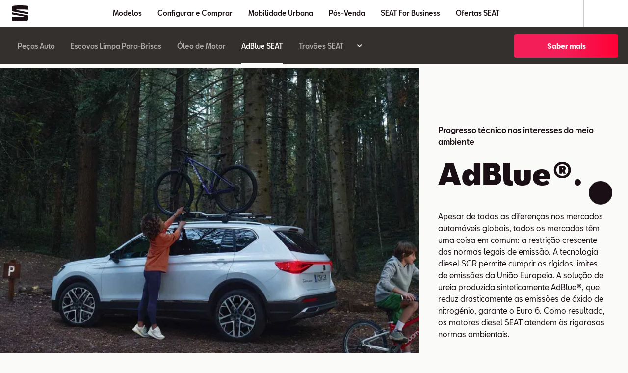

--- FILE ---
content_type: text/html; charset=utf-8
request_url: https://www.seat.pt/pos-venda/pecas-auto/adblue-seat
body_size: 49161
content:
<!DOCTYPE html><html class="__className_b9c770" lang="pt"><head><meta charSet="utf-8"/><meta name="viewport" content="width=device-width, initial-scale=1"/><link rel="preload" href="/_next/static/media/096b2435bbf63d85-s.p.woff2" as="font" crossorigin="" type="font/woff2"/><link rel="preload" href="/_next/static/media/183bb66adb6bbcf8-s.p.woff2" as="font" crossorigin="" type="font/woff2"/><link rel="preload" href="/_next/static/media/18d0fcfac8725bc1-s.p.woff2" as="font" crossorigin="" type="font/woff2"/><link rel="preload" href="/_next/static/media/1abd27b97d3ef902-s.p.woff2" as="font" crossorigin="" type="font/woff2"/><link rel="preload" href="/_next/static/media/1d816e2da6bac80f-s.p.woff2" as="font" crossorigin="" type="font/woff2"/><link rel="preload" href="/_next/static/media/21b7be078d407973-s.p.woff2" as="font" crossorigin="" type="font/woff2"/><link rel="preload" href="/_next/static/media/38d3777acca089e2-s.p.woff2" as="font" crossorigin="" type="font/woff2"/><link rel="preload" href="/_next/static/media/4d167e680d583a5d-s.p.woff2" as="font" crossorigin="" type="font/woff2"/><link rel="preload" href="/_next/static/media/521277a616d16a35-s.p.woff2" as="font" crossorigin="" type="font/woff2"/><link rel="preload" href="/_next/static/media/5f47e34fbf369e06-s.p.woff2" as="font" crossorigin="" type="font/woff2"/><link rel="preload" href="/_next/static/media/b3e3cbb1d76b1d98-s.p.woff2" as="font" crossorigin="" type="font/woff2"/><link rel="preload" href="/_next/static/media/c805a7cccd15deef-s.p.woff2" as="font" crossorigin="" type="font/woff2"/><link rel="preload" href="/_next/static/media/d31c6744c5365c89-s.p.woff2" as="font" crossorigin="" type="font/woff2"/><link rel="preload" href="/_next/static/media/fd54ff32c1b4ec0f-s.p.woff2" as="font" crossorigin="" type="font/woff2"/><link rel="preload" as="image" href="/dam/files/83ee1153ff896883f6ab93e114b05ff22595cab3/f85402703ef4d1f64d88e1cbb8d67ec9/a69fc086-bfae-4c24-b423-5733b1fbbe57/find-a-dealersvg"/><link rel="preload" as="image" href="/dam/files/28a1faca31db727926fd8afd2a0febfb78051210/31b3b0473d5a28f9cd54f07bf1b54c6e/3f0a765d-ec5c-410b-98cf-f5acc6a971d3/tab1-resizedviewport-noscale-iconrootssvg"/><link rel="preload" as="image" href="/dam/files/262dccfcd2a207ec7f91493a1aecd36dff68273a/2bc965d46e4c0f003c151a9b7a0ee993/be9395f9-3b12-4998-b3cf-2abe90d2922e/valorsvg"/><link rel="preload" as="image" href="/dam/files/8b3d97229491f63b64013b75195276cac0c7b05e/907edf5a593ed2aad5fb997b8f2c8cf6/b7b49078-66cd-4bf1-b20a-4b476dfa97f9/valor-corsvg"/><link rel="preload" as="image" href="/dam/files/6a837981471afedd5d8bc61fe5554348bec080f3/3cad13c87ab3ae802e950cdf6b5b9730/3e835864-0a3c-4bb6-ac49-ebc13e51d9dd/facebook"/><link rel="preload" as="image" href="/dam/files/0e7e81b5a5ee2d4967ccc440057a9d7cbb329fea/8021544139ef57811b927c736fb36817/3c989ec6-e56c-4128-8aaf-d405358cbb31/xlogo2023original"/><link rel="preload" as="image" href="/dam/files/d26450df537fcc0735abf5fc6ee53326aaf0cc2e/312c1af2d0202803a2c265e80687b277/525f6b2a-af79-43d0-accb-16e9934fb167/youtube-1"/><link rel="preload" as="image" href="/dam/files/a15f4f9786aeae74ab01e0ff9bb41022bba0728a/6a61e232e8c4338fe536c91f6e9cbf4c/81bac1fe-3687-4666-9a88-83f93980651a/instagram"/><link rel="preload" as="image" href="/dam/files/58e8221dd1ba2f6fa5abf2d7fcde5f1a9727b6fe/eeae479e09b82172631ef27e8ee20cce/dbda5c84-5b99-444a-b186-1b57da4363f0/linkedin-1-svg"/><link rel="preload" as="image" href="/assets/seat-logo.svg"/><link rel="stylesheet" href="/_next/static/css/cbb8d1c23c451313.css" data-precedence="next"/><link rel="stylesheet" href="/_next/static/css/400c9094835fe911.css" data-precedence="next"/><link rel="stylesheet" href="/_next/static/css/8c1df13b9be19c90.css" data-precedence="next"/><link rel="stylesheet" href="/_next/static/css/f972b85eee3919de.css" data-precedence="next"/><link rel="preload" as="script" fetchPriority="low" href="/_next/static/chunks/webpack-cc7fdf031dbe2c1a.js"/><script src="/_next/static/chunks/fd9d1056-cc5d83e533177b2d.js" async=""></script><script src="/_next/static/chunks/2117-4c4c9ee0e59d3412.js" async=""></script><script src="/_next/static/chunks/main-app-a812cfbff49e8da8.js" async=""></script><script src="/_next/static/chunks/1184-b2623fbcb4594133.js" async=""></script><script src="/_next/static/chunks/2694-97f9952ec15d7551.js" async=""></script><script src="/_next/static/chunks/8003-5f15686cebe90ea2.js" async=""></script><script src="/_next/static/chunks/6024-e227dbe1d6e0c8ca.js" async=""></script><script src="/_next/static/chunks/2796-c9411dafc56fd558.js" async=""></script><script src="/_next/static/chunks/app/%5Bvisibility%5D/%5Bdomain%5D/layout-846351b01d353eb0.js" async=""></script><script src="/_next/static/chunks/826-375cb46438483d81.js" async=""></script><script src="/_next/static/chunks/9583-bc97917b23a9d11d.js" async=""></script><script src="/_next/static/chunks/8663-130c61f4cfbf76ea.js" async=""></script><script src="/_next/static/chunks/8334-f122d07048d588b9.js" async=""></script><script src="/_next/static/chunks/8002-a9c1dc4d24fc87ee.js" async=""></script><script src="/_next/static/chunks/app/%5Bvisibility%5D/%5Bdomain%5D/not-found-61e3d17c6d636fd5.js" async=""></script><script src="/_next/static/chunks/app/%5Bvisibility%5D/%5Bdomain%5D/error-ade8f6ec7ece8deb.js" async=""></script><script src="/_next/static/chunks/9924-236e1e4badd9df43.js" async=""></script><script src="/_next/static/chunks/7121-f585e362179b594d.js" async=""></script><script src="/_next/static/chunks/app/%5Bvisibility%5D/%5Bdomain%5D/%5B%5B...path%5D%5D/page-6f127353c6cfabaa.js" async=""></script><link rel="preload" href="https://www.googletagmanager.com/gtm.js?id=GTM-WGJQ2XG" as="script"/><title>AdBlue SEAT | SEAT Peças Auto | SEAT</title><meta name="description" content="O futuro preza pela consciência ambiental. Como tal, o Adblue é focado nisso. Reduz drasticamente as emissões de óxido de nitrogénio do seu SEAT!"/><meta name="robots" content="index"/><link rel="canonical" href="https://www.seat.pt/pos-venda/pecas-auto/adblue-seat"/><meta property="og:title" content="AdBlue SEAT | SEAT Peças Auto | SEAT"/><meta property="og:description" content="O futuro preza pela consciência ambiental. Como tal, o Adblue é focado nisso. Reduz drasticamente as emissões de óxido de nitrogénio do seu SEAT!"/><meta property="og:url" content="https://www.seat.pt/pos-venda/pecas-auto/adblue-seat"/><meta property="og:type" content="website"/><meta name="twitter:card" content="summary"/><meta name="twitter:title" content="AdBlue SEAT | SEAT Peças Auto | SEAT"/><meta name="twitter:description" content="O futuro preza pela consciência ambiental. Como tal, o Adblue é focado nisso. Reduz drasticamente as emissões de óxido de nitrogénio do seu SEAT!"/><link rel="icon" href="/favicon.ico" type="image/x-icon" sizes="16x16"/><meta name="next-size-adjust"/><script>(self.__next_s=self.__next_s||[]).push([0,{"children":"function OptanonWrapper() { }","id":"one-trust-script"}])</script><script src="/_next/static/chunks/polyfills-42372ed130431b0a.js" noModule=""></script><style data-styled="" data-styled-version="6.1.19">:root{--spacing-s150:4px;--spacing-s200:8px;--spacing-s250:12px;--spacing-s300:16px;--spacing-s350:20px;--spacing-s400:24px;--spacing-s450:32px;--spacing-s500:40px;--spacing-s550:48px;--spacing-s600:56px;--spacing-s650:64px;--spacing-s700:72px;--spacing-s750:80px;--spacing-s800:88px;--spacing-d150:4px;--spacing-d200:8px;--spacing-d250:12px;--spacing-d300:16px;--spacing-d350:24px;--spacing-d400:24px;--spacing-d450:32px;--spacing-d500:32px;--spacing-d600:32px;--spacing-d650:40px;--spacing-d800:64px;--spacing-p300:16px;}/*!sc*/
@media (min-width: 360px){:root{--spacing-d150:4px;--spacing-d200:8px;--spacing-d250:12px;--spacing-d300:16px;--spacing-d350:24px;--spacing-d400:24px;--spacing-d450:32px;--spacing-d500:32px;--spacing-d600:32px;--spacing-d650:40px;--spacing-d800:64px;--spacing-p300:16px;}}/*!sc*/
@media (min-width: 764px){:root{--spacing-d150:4px;--spacing-d200:8px;--spacing-d250:12px;--spacing-d300:24px;--spacing-d350:32px;--spacing-d400:32px;--spacing-d450:32px;--spacing-d500:32px;--spacing-d600:32px;--spacing-d650:56px;--spacing-d800:80px;--spacing-p300:24px;}}/*!sc*/
@media (min-width: 1016px){:root{--spacing-d150:8px;--spacing-d200:12px;--spacing-d250:16px;--spacing-d300:24px;--spacing-d350:32px;--spacing-d400:40px;--spacing-d450:48px;--spacing-d500:56px;--spacing-d600:64px;--spacing-d650:56px;--spacing-d800:96px;--spacing-p300:24px;}}/*!sc*/
@media (min-width: 1436px){:root{--spacing-d150:8px;--spacing-d200:12px;--spacing-d250:16px;--spacing-d300:32px;--spacing-d350:40px;--spacing-d400:48px;--spacing-d450:48px;--spacing-d500:56px;--spacing-d600:64px;--spacing-d650:64px;--spacing-d800:96px;--spacing-p300:32px;}}/*!sc*/
@media (min-width: 1920px){:root{--spacing-d150:8px;--spacing-d200:12px;--spacing-d250:16px;--spacing-d300:32px;--spacing-d350:40px;--spacing-d400:48px;--spacing-d450:48px;--spacing-d500:56px;--spacing-d600:64px;--spacing-d650:64px;--spacing-d800:96px;--spacing-p300:32px;}}/*!sc*/
data-styled.g1[id="sc-global-bbTjIo1"]{content:"sc-global-bbTjIo1,"}/*!sc*/
.hwOlkr{font-size:14px;line-height:20px;font-weight:400;margin-bottom:0;margin-top:0;font-weight:700;}/*!sc*/
.zOnzO{font-size:14px;line-height:24px;margin-bottom:8px;font-weight:400;margin-top:0;font-weight:500;}/*!sc*/
@media (min-width: 1016px){.zOnzO{font-size:16px;}}/*!sc*/
.dNaqAe{font-size:40px;line-height:44px;margin-bottom:20px;font-weight:900;margin-top:0;font-weight:400;}/*!sc*/
@media (min-width: 1016px){.dNaqAe{font-size:60px;line-height:64px;margin-bottom:32px;}}/*!sc*/
.dNaqAe strong{font-weight:900;}/*!sc*/
.zOnBH{font-size:14px;line-height:24px;margin-bottom:8px;font-weight:400;margin-top:0;font-weight:400;}/*!sc*/
@media (min-width: 1016px){.zOnBH{font-size:16px;}}/*!sc*/
.jKguUj{font-size:32px;line-height:36px;margin-bottom:16px;font-weight:900;margin-top:0;font-weight:400;}/*!sc*/
@media (min-width: 1016px){.jKguUj{font-size:48px;line-height:52px;margin-bottom:24px;}}/*!sc*/
.jKguUj strong{font-weight:900;}/*!sc*/
.hwOllF{font-size:14px;line-height:20px;font-weight:400;margin-bottom:0;margin-top:0;font-weight:500;}/*!sc*/
.krCryr{font-size:28px;line-height:32px;margin-bottom:16px;font-weight:900;margin-top:0;font-weight:400;}/*!sc*/
@media (min-width: 1016px){.krCryr{font-size:40px;line-height:44px;margin-bottom:24px;}}/*!sc*/
.krCryr strong{font-weight:900;}/*!sc*/
data-styled.g2[id="sc-31a632f6-0"]{content:"hwOlkr,zOnzO,dNaqAe,zOnBH,jKguUj,hwOllF,krCryr,"}/*!sc*/
.czFrrX{background:linear-gradient(90deg, #f31d57 50%, #ff0036 100%);border-radius:4px;display:inline-flex;flex-direction:row;justify-content:center;align-items:center;text-align:center;padding:6px 22px;min-height:48px;line-height:16px;color:#f5f5f5;box-sizing:border-box;width:100%;border:0;cursor:pointer;font-family:'__defaultFont_b9c770','__defaultFont_Fallback_b9c770',sans-serif;}/*!sc*/
.czFrrX:hover{background:linear-gradient(90deg, #c20a3c 50%, #ff0036 100%);}/*!sc*/
@media (min-width: 764px){.czFrrX{min-width:212px;}}/*!sc*/
@media (min-width: 1016px){.czFrrX{min-width:266px;}}/*!sc*/
data-styled.g3[id="sc-f22c675c-0"]{content:"czFrrX,"}/*!sc*/
.jtMqus{line-height:inherit;}/*!sc*/
data-styled.g5[id="sc-f22c675c-2"]{content:"jtMqus,"}/*!sc*/
.gYrYcL{color:#190F14;}/*!sc*/
.fOatLC{color:#fff;}/*!sc*/
.bRajtR{color:#fff;background-color:#190F14;}/*!sc*/
data-styled.g12[id="sc-45f84f41-0"]{content:"gYrYcL,fOatLC,bRajtR,"}/*!sc*/
html{overflow-y:scroll;--default-max-width:1436px;--outer-max-width:2560px;--dealer-bar-height:56px;--header-height:56px;--sec-nav-height:57px;--lightbox-z-index:100;}/*!sc*/
html.ReactModal__Html--open{overflow:hidden;}/*!sc*/
@media (width >= 764px){html{--header-height:64px;--sec-nav-height:75px;--dealer-bar-height:64px;}}/*!sc*/
body{text-size-adjust:none;font-weight:400;max-width:var(--outer-max-width);margin:0 auto;-webkit-font-smoothing:antialiased;-moz-osx-font-smoothing:grayscale;background-color:#fafaf9;}/*!sc*/
body #ot-sdk-btn{color:black;}/*!sc*/
.ReactModal__Html--open{-ms-overflow-style:none;scrollbar-width:none;}/*!sc*/
.ReactModal__Html--open ::-webkit-scrollbar{display:none;}/*!sc*/
.ReactModal__Overlay{background-color:rgb(51 48 46 / 90%);justify-content:center;align-items:center;overflow-y:auto;flex-wrap:wrap;position:fixed;display:flex;z-index:120;inset:0;}/*!sc*/
.ReactModal__Content{display:contents;}/*!sc*/
data-styled.g13[id="sc-global-gNNArc1"]{content:"sc-global-gNNArc1,"}/*!sc*/
.dESlkM{white-space:pre-line;}/*!sc*/
.dESlkM:empty{margin-bottom:0;}/*!sc*/
.dESlkM:empty::before{white-space:pre;content:" ";}/*!sc*/
data-styled.g22[id="sc-35aab1b3-0"]{content:"dESlkM,"}/*!sc*/
.ShPSj{overflow-wrap:break-word;font-family:'__defaultFont_b9c770','__defaultFont_Fallback_b9c770',sans-serif;font-size:14px;line-height:24px;margin-bottom:0;font-weight:400;white-space:pre-wrap;}/*!sc*/
@media (min-width: 1016px){.ShPSj{font-size:16px;}}/*!sc*/
@media (min-width: 764px){.ShPSj{padding:0;}}/*!sc*/
.ShPSj a{color:inherit;transition:all 0.3s ease-in-out;text-decoration:none;border-bottom:1px solid;}/*!sc*/
.ShPSj a:hover{color:rgb(15 15 15 / 60%);}/*!sc*/
data-styled.g23[id="sc-fef5a554-0"]{content:"ShPSj,"}/*!sc*/
.dMtWpm{font-family:'__defaultFont_b9c770','__defaultFont_Fallback_b9c770',sans-serif;font-size:14px;line-height:20px;font-weight:400;margin-bottom:8px;white-space:pre-wrap;}/*!sc*/
@media (min-width: 764px){.dMtWpm{padding:0;}}/*!sc*/
.dMtWpm a{color:inherit;transition:all 0.3s ease-in-out;text-decoration:none;border-bottom:1px solid #0f0f0f;}/*!sc*/
.dMtWpm a:hover{color:#0f0f0f;}/*!sc*/
data-styled.g29[id="sc-55645bbc-0"]{content:"dMtWpm,"}/*!sc*/
.haIDBt{margin-left:var(--spacing-s150);position:relative;top:2px;}/*!sc*/
data-styled.g30[id="sc-983c64a4-0"]{content:"haIDBt,"}/*!sc*/
.kxlGyw{display:flex;align-items:center;text-decoration:none;color:inherit;color:inherit;}/*!sc*/
data-styled.g31[id="sc-ee73750b-0"]{content:"kxlGyw,"}/*!sc*/
.eXHaLu a{text-decoration:none;color:inherit;}/*!sc*/
data-styled.g32[id="sc-ee73750b-1"]{content:"eXHaLu,"}/*!sc*/
.eUvrLz{background:none;color:inherit;border:none;padding:0;font:inherit;cursor:pointer;}/*!sc*/
data-styled.g33[id="sc-ab4865b5-0"]{content:"eUvrLz,"}/*!sc*/
.cqBTUg{display:flex;flex-direction:column;position:relative;}/*!sc*/
.sc-4fe48cba-0 .cqBTUg{width:100vw;margin-left:calc(-50vw + 50%);}/*!sc*/
@media (min-width: 1016px){.cqBTUg{display:grid;grid-template-columns:2fr 1fr;}}/*!sc*/
.leWeaa{display:flex;flex-direction:column;position:relative;}/*!sc*/
.sc-4fe48cba-0 .leWeaa{width:100vw;margin-left:calc(-50vw + 50%);}/*!sc*/
@media (min-width: 1016px){.leWeaa{display:grid;grid-template-columns:repeat(2,1fr);}}/*!sc*/
data-styled.g41[id="sc-33740a67-0"]{content:"cqBTUg,leWeaa,"}/*!sc*/
.iCPTwC{position:relative;width:100%;min-height:240px;}/*!sc*/
@media (min-width: 764px){.iCPTwC{min-height:400px;}}/*!sc*/
@media (min-width: 1016px){.iCPTwC{min-height:700px;}}/*!sc*/
@media (min-width: 1436px){.iCPTwC{min-height:800px;}}/*!sc*/
@media (min-width: 1016px){.iCPTwC{overflow:hidden;grid-column:1;grid-row:1;}}/*!sc*/
.svJBG{position:relative;width:100%;min-height:240px;}/*!sc*/
@media (min-width: 764px){.svJBG{min-height:350px;}}/*!sc*/
@media (min-width: 1016px){.svJBG{min-height:600px;}}/*!sc*/
@media (min-width: 1436px){.svJBG{min-height:660px;}}/*!sc*/
@media (min-width: 1016px){.svJBG{overflow:hidden;grid-column:2;grid-row:1;}}/*!sc*/
.frvyvR{position:relative;width:100%;min-height:240px;}/*!sc*/
@media (min-width: 764px){.frvyvR{min-height:350px;}}/*!sc*/
@media (min-width: 1016px){.frvyvR{min-height:600px;}}/*!sc*/
@media (min-width: 1436px){.frvyvR{min-height:660px;}}/*!sc*/
@media (min-width: 1016px){.frvyvR{overflow:hidden;grid-column:1;grid-row:1;}}/*!sc*/
data-styled.g42[id="sc-33740a67-1"]{content:"iCPTwC,svJBG,frvyvR,"}/*!sc*/
.dSskQh{width:100%;height:100%;position:absolute;top:0;left:0;}/*!sc*/
@media (min-width: 1016px){.dSskQh{height:100%;top:50%;left:50%;aspect-ratio:auto;transform:translate(-50%,-50%);width:764px;}@media (min-width: 764px){.dSskQh{width:1016px;}}@media (min-width: 1016px){.dSskQh{width:958px;}}@media (min-width: 1436px){.dSskQh{width:1707px;}}}/*!sc*/
.dSskQh *{height:240px;}/*!sc*/
@media (min-width: 764px){.dSskQh *{height:400px;}}/*!sc*/
@media (min-width: 1016px){.dSskQh *{height:700px;}}/*!sc*/
@media (min-width: 1436px){.dSskQh *{height:800px;}}/*!sc*/
.jBRZZy{width:100%;height:100%;position:absolute;top:0;left:0;}/*!sc*/
@media (min-width: 1016px){.jBRZZy{height:100%;top:50%;left:50%;aspect-ratio:auto;transform:translate(-50%,-50%);width:764px;}@media (min-width: 764px){.jBRZZy{width:1016px;}}@media (min-width: 1016px){.jBRZZy{width:718px;}}@media (min-width: 1436px){.jBRZZy{width:1280px;}}}/*!sc*/
.jBRZZy *{height:240px;}/*!sc*/
@media (min-width: 764px){.jBRZZy *{height:350px;}}/*!sc*/
@media (min-width: 1016px){.jBRZZy *{height:600px;}}/*!sc*/
@media (min-width: 1436px){.jBRZZy *{height:660px;}}/*!sc*/
data-styled.g43[id="sc-33740a67-2"]{content:"dSskQh,jBRZZy,"}/*!sc*/
.fNLjci{display:none;position:absolute;inset:0;background-color:rgb(0 0 0 / 50%);left:50%;}/*!sc*/
.btNECR{display:none;position:absolute;inset:0;background-color:rgb(0 0 0 / 50%);right:50%;}/*!sc*/
data-styled.g44[id="sc-33740a67-3"]{content:"fNLjci,btNECR,"}/*!sc*/
.krJuFS{width:100%;bottom:0;hyphens:auto;overflow-wrap:break-word;color:#fff;background-color:transparent;}/*!sc*/
@media (min-width: 1016px){.krJuFS{position:relative;bottom:auto;width:auto;grid-column:2;grid-row:1;}}/*!sc*/
.hFmKoG{width:100%;bottom:0;hyphens:auto;overflow-wrap:break-word;color:#fff;background-color:#fff;}/*!sc*/
@media (min-width: 1016px){.hFmKoG{position:relative;bottom:auto;width:auto;grid-column:1;grid-row:1;}}/*!sc*/
.jfErQJ{width:100%;bottom:0;hyphens:auto;overflow-wrap:break-word;color:#fff;background-color:#fff;}/*!sc*/
@media (min-width: 1016px){.jfErQJ{position:relative;bottom:auto;width:auto;grid-column:2;grid-row:1;}}/*!sc*/
.gFKvaR{width:100%;bottom:0;hyphens:auto;overflow-wrap:break-word;color:#fff;background-color:transparent;}/*!sc*/
@media (min-width: 1016px){.gFKvaR{position:relative;bottom:auto;width:auto;grid-column:1;grid-row:1;}}/*!sc*/
data-styled.g45[id="sc-33740a67-4"]{content:"krJuFS,hFmKoG,jfErQJ,gFKvaR,"}/*!sc*/
.evggXP{display:flex;flex-direction:column;align-items:flex-start;justify-content:center;height:100%;padding:var(--spacing-d450) var(--spacing-d300) var(--spacing-d300) var(--spacing-d300);box-sizing:border-box;max-width:440px;margin:auto;color:#190F14;}/*!sc*/
@media (min-width: 1016px){.evggXP{padding:var(--spacing-d400);max-width:468px;width:fit-content;}}/*!sc*/
@media (min-width: 1436px){.evggXP{max-width:575px;margin:auto;}}/*!sc*/
.hlDGDS{display:flex;flex-direction:column;align-items:flex-start;justify-content:center;height:100%;padding:var(--spacing-d450) var(--spacing-d300) var(--spacing-d300) var(--spacing-d300);box-sizing:border-box;max-width:440px;margin:auto;color:#0f0f0f;}/*!sc*/
@media (min-width: 1016px){.hlDGDS{padding:var(--spacing-d400);max-width:468px;width:fit-content;}}/*!sc*/
@media (min-width: 1436px){.hlDGDS{max-width:575px;margin:auto;}}/*!sc*/
data-styled.g46[id="sc-33740a67-5"]{content:"evggXP,hlDGDS,"}/*!sc*/
.fqtiVq{margin-bottom:var(--spacing-d200);}/*!sc*/
data-styled.g47[id="sc-33740a67-6"]{content:"fqtiVq,"}/*!sc*/
.iJdnsL{margin-bottom:var(--spacing-d200);}/*!sc*/
data-styled.g48[id="sc-33740a67-7"]{content:"iJdnsL,"}/*!sc*/
.gzXSnp{margin-bottom:var(--spacing-d300);}/*!sc*/
data-styled.g49[id="sc-33740a67-8"]{content:"gzXSnp,"}/*!sc*/
.ogngu >span,.ogngu >div>span{vertical-align:top;}/*!sc*/
data-styled.g53[id="sc-f1d7fe42-0"]{content:"ogngu,"}/*!sc*/
.jsMoAg{display:grid;grid-template-columns:repeat(24,1fr);}/*!sc*/
data-styled.g62[id="sc-ae3cb7c0-0"]{content:"jsMoAg,"}/*!sc*/
.jWxABf{width:100%;}/*!sc*/
.jWxABf a{text-decoration:none;color:inherit;}/*!sc*/
data-styled.g156[id="sc-58c26fa2-0"]{content:"jWxABf,"}/*!sc*/
.dYoGjq{height:90%;width:100%;display:flex;align-items:center;cursor:pointer;padding:var(--spacing-s200);}/*!sc*/
@media (min-width: 764px){.dYoGjq{flex-direction:column;padding-top:var(--spacing-s300);padding-bottom:var(--spacing-s400);}.dYoGjq:hover{background-color:rgb(222 218 212 / 20%);}}/*!sc*/
data-styled.g157[id="sc-58c26fa2-1"]{content:"dYoGjq,"}/*!sc*/
.hoAsTJ{width:48px;min-width:48px;height:48px;margin-right:var(--spacing-s400);overflow:hidden;}/*!sc*/
@media (min-width: 764px){.hoAsTJ{width:72px;height:72px;margin:0 auto;margin-bottom:var(--spacing-s300);}}/*!sc*/
data-styled.g158[id="sc-58c26fa2-2"]{content:"hoAsTJ,"}/*!sc*/
.kVTucV{display:none;}/*!sc*/
@media (min-width: 764px){.kVTucV{display:block;}}/*!sc*/
data-styled.g159[id="sc-58c26fa2-3"]{content:"kVTucV,"}/*!sc*/
@media (min-width: 764px){.WgINK{display:none;}}/*!sc*/
data-styled.g160[id="sc-58c26fa2-4"]{content:"WgINK,"}/*!sc*/
.kFsMfL{display:none;text-align:center;color:#190F14;max-width:100%;}/*!sc*/
.kFsMfL a:hover{color:#0f0f0f;}/*!sc*/
@media (min-width: 764px){.kFsMfL{display:block;margin-left:auto;margin-right:auto;}}/*!sc*/
data-styled.g161[id="sc-58c26fa2-5"]{content:"kFsMfL,"}/*!sc*/
.cTmCQU{display:none;}/*!sc*/
.cTmCQU .sc-f22c675c-0{min-width:auto;}/*!sc*/
@media (min-width: 764px){.cTmCQU{display:block;width:100%;margin-top:auto;}}/*!sc*/
data-styled.g162[id="sc-58c26fa2-6"]{content:"cTmCQU,"}/*!sc*/
.dNcdqW{display:flex;align-items:flex-start;font-weight:700;}/*!sc*/
@media (min-width: 764px){.dNcdqW{display:none;}}/*!sc*/
data-styled.g163[id="sc-58c26fa2-7"]{content:"dNcdqW,"}/*!sc*/
.kTRtZp{display:flex;flex-direction:column;padding-left:var(--spacing-s300);padding-right:var(--spacing-s300);padding-bottom:var(--spacing-s300);}/*!sc*/
@media (min-width: 764px){.kTRtZp{flex-flow:row wrap;justify-content:center;max-width:var(--default-max-width);margin:0 auto;}}/*!sc*/
data-styled.g164[id="sc-113abbb5-0"]{content:"kTRtZp,"}/*!sc*/
.cUNwNK{display:flex;width:100%;border-bottom:1px solid #e1d7cd;}/*!sc*/
.cUNwNK:last-child{border-bottom:none;}/*!sc*/
@media (min-width: 764px){.cUNwNK{justify-content:center;padding-left:var(--spacing-s200);padding-right:var(--spacing-s200);border-bottom:none;width:calc(50% - 32px);max-width:25%;}}/*!sc*/
@media (min-width: 1016px){.cUNwNK{padding-left:var(--spacing-s300);padding-right:var(--spacing-s300);}}/*!sc*/
.cUNwNK>div{max-width:100%;}/*!sc*/
data-styled.g165[id="sc-113abbb5-1"]{content:"cUNwNK,"}/*!sc*/
.ieKsAF{position:absolute;z-index:5;overflow:hidden;white-space:nowrap;color:#fff;background:#190f14;opacity:0;font-weight:500;text-decoration:none;border-radius:50px;outline-offset:2px;pointer-events:none;}/*!sc*/
.ieKsAF:focus-visible{padding:var(--spacing-s300) var(--spacing-s400);opacity:1;pointer-events:all;}/*!sc*/
data-styled.g208[id="sc-27af556f-0"]{content:"ieKsAF,"}/*!sc*/
.ifgqVe{transform:translateY(0);opacity:1;font-size:20px;line-height:24px;font-weight:700;margin-bottom:8px;margin-bottom:16px;}/*!sc*/
data-styled.g245[id="sc-55ede22f-1"]{content:"ifgqVe,"}/*!sc*/
.hgQSs{transform:translateY(0);opacity:1;}/*!sc*/
data-styled.g246[id="sc-55ede22f-2"]{content:"hgQSs,"}/*!sc*/
.iKcgva{display:flex;flex-direction:column;padding-right:var(--spacing-d300);padding-left:var(--spacing-d300);text-align:center;margin-right:auto;margin-left:auto;max-width:768px;}/*!sc*/
data-styled.g247[id="sc-55ede22f-3"]{content:"iKcgva,"}/*!sc*/
.mgiAK{list-style:none;padding:0;margin:0;margin-top:var(--spacing-s150);padding-left:0;padding-right:0;}/*!sc*/
@media (min-width: 764px){.mgiAK{max-width:var(--default-max-width);margin-right:auto;margin-left:auto;max-width:none;margin-right:0;margin-left:0;}}/*!sc*/
data-styled.g293[id="sc-3bd5c14a-0"]{content:"mgiAK,"}/*!sc*/
.jGcdci{cursor:pointer;margin-bottom:var(--spacing-s150);}/*!sc*/
.jGcdci :last-child{margin-bottom:0;}/*!sc*/
data-styled.g294[id="sc-3bd5c14a-1"]{content:"jGcdci,"}/*!sc*/
.krBFuI{display:grid;grid-template-columns:1fr;grid-gap:var(--spacing-s300);background-color:#fff;margin-top:var(--spacing-s300);}/*!sc*/
@media (min-width: 764px){.krBFuI{grid-template-columns:1fr 1fr;grid-gap:var(--spacing-s450);}}/*!sc*/
@media (min-width: 1016px){.krBFuI{grid-template-columns:repeat(3,1fr);grid-auto-columns:minmax(72px,auto);gap:var(--spacing-s450);padding-bottom:var(--spacing-s550);padding-right:var(--spacing-s450);padding-left:var(--spacing-s450);margin-top:0;}}/*!sc*/
@media (min-width: 1436px){.krBFuI{grid-template-columns:repeat(4,1fr);}}/*!sc*/
data-styled.g296[id="sc-c772190f-0"]{content:"krBFuI,"}/*!sc*/
.dCIFol{width:100%;background-color:#fff;display:flex;overflow-x:auto;white-space:nowrap;align-items:center;flex-wrap:nowrap;max-width:var(--default-max-width);box-sizing:border-box;margin:0 auto;}/*!sc*/
.dCIFol::-webkit-scrollbar{display:none;}/*!sc*/
@media (min-width: 1016px){.dCIFol{padding:var(--spacing-s500) var(--spacing-s450) var(--spacing-s200);}}/*!sc*/
data-styled.g297[id="sc-c772190f-1"]{content:"dCIFol,"}/*!sc*/
.dKwDaZ{padding-right:var(--spacing-s300);padding-bottom:var(--spacing-s250);padding-left:var(--spacing-s300);box-sizing:border-box;position:relative;color:#747468;color:#190F14;}/*!sc*/
.dKwDaZ::after{content:"";position:absolute;bottom:0;height:2px;width:100%;left:0;background-color:transparent;}/*!sc*/
.dKwDaZ::after{background-color:#190F14;}/*!sc*/
data-styled.g298[id="sc-c772190f-2"]{content:"dKwDaZ,"}/*!sc*/
.epjlvZ{justify-content:flex-end;align-items:flex-start;flex-direction:column;background-color:transparent;position:relative;display:none;}/*!sc*/
@media (min-width: 1016px){.epjlvZ{display:flex;}}/*!sc*/
data-styled.g299[id="sc-c772190f-3"]{content:"epjlvZ,"}/*!sc*/
.gBCTBV{text-align:left;padding:10px;opacity:0;pointer-events:none;bottom:var(--spacing-s300);position:absolute;display:flex;justify-content:center;align-items:center;gap:var(--spacing-s150);}/*!sc*/
.gBCTBV:focus{opacity:1;}/*!sc*/
data-styled.g300[id="sc-c772190f-4"]{content:"gBCTBV,"}/*!sc*/
.ftFier{display:none;}/*!sc*/
@media (min-width: 1016px){.ftFier{opacity:0;pointer-events:none;position:absolute;right:var(--spacing-s450);top:var(--spacing-s450);padding:5px;display:block;}.ftFier:focus{opacity:1;}}/*!sc*/
data-styled.g301[id="sc-c772190f-5"]{content:"ftFier,"}/*!sc*/
.kyLeDf{transform:rotate(180deg);}/*!sc*/
data-styled.g302[id="sc-c772190f-6"]{content:"kyLeDf,"}/*!sc*/
.fHOvxc{display:block;margin-left:auto;width:19px;height:19px;box-sizing:border-box;position:relative;padding:0;}/*!sc*/
.fHOvxc::before{content:"";position:absolute;top:var(--spacing-s200);left:-1px;height:2px;background-color:black;border-radius:1px;width:22px;transform:rotate(45deg);}/*!sc*/
.fHOvxc::after{content:"";position:absolute;top:var(--spacing-s200);left:-1px;height:2px;background-color:black;border-radius:1px;width:22px;transform:rotate(-45deg);}/*!sc*/
data-styled.g303[id="sc-c772190f-7"]{content:"fHOvxc,"}/*!sc*/
.gicIuH{color:#fff;}/*!sc*/
.gicIuH p,.gicIuH ul,.gicIuH ol{font-size:12px;line-height:16px;font-weight:300;margin-bottom:4px;margin-bottom:var(--spacing-s200);margin-top:0;}/*!sc*/
@media (min-width: 764px){.gicIuH p,.gicIuH ul,.gicIuH ol{font-size:12px;line-height:18px;}}/*!sc*/
@media (min-width: 1016px){.gicIuH p,.gicIuH ul,.gicIuH ol{margin-bottom:var(--spacing-s200);margin-top:0;font-size:12px;line-height:18px;}}/*!sc*/
.gicIuH a{color:#fff;text-decoration:underline 1px;text-underline-offset:4px;position:relative;font-weight:500;cursor:pointer;}/*!sc*/
.gicIuH a:hover{background-color:#ece9e120;}/*!sc*/
data-styled.g312[id="sc-f6db54b4-0"]{content:"gicIuH,"}/*!sc*/
.dJwoAw{margin-bottom:var(--spacing-s200);}/*!sc*/
data-styled.g313[id="sc-f6db54b4-1"]{content:"dJwoAw,"}/*!sc*/
.SuDCj{padding-bottom:var(--spacing-s500);position:relative;}/*!sc*/
@media (min-width: 764px){.SuDCj{flex-direction:row;}}/*!sc*/
data-styled.g321[id="sc-311ab6b7-0"]{content:"SuDCj,"}/*!sc*/
.HHjMW{grid-column:1/-1;}/*!sc*/
data-styled.g322[id="sc-311ab6b7-1"]{content:"HHjMW,"}/*!sc*/
.GdFHv{display:flex;align-items:center;gap:5px;margin-bottom:var(--spacing-s400);}/*!sc*/
data-styled.g323[id="sc-ba9d6ab-0"]{content:"GdFHv,"}/*!sc*/
.jJEdgh{display:flex;flex-direction:column;position:relative;padding:var(--spacing-s200) var(--spacing-s300) var(--spacing-s200) var(--spacing-s300);margin-bottom:var(--spacing-s300);background-color:#fafaf9;box-sizing:border-box;}/*!sc*/
.jJEdgh:hover{background-color:#f3f3f0;}/*!sc*/
data-styled.g324[id="sc-ba9d6ab-1"]{content:"jJEdgh,"}/*!sc*/
.lhaTBM{font-size:14px;line-height:24px;margin-bottom:8px;font-weight:400;font-weight:bold;margin-top:var(--spacing-s150);margin-bottom:0;}/*!sc*/
@media (min-width: 1016px){.lhaTBM{font-size:16px;}}/*!sc*/
data-styled.g325[id="sc-ba9d6ab-2"]{content:"lhaTBM,"}/*!sc*/
.eNrAJj{font-size:14px;line-height:16px;font-weight:400;margin-bottom:4px;color:#747468;display:flex;}/*!sc*/
data-styled.g327[id="sc-ba9d6ab-4"]{content:"eNrAJj,"}/*!sc*/
.bPUcLo{display:flex;gap:var(--spacing-s250);flex-wrap:wrap;margin-bottom:var(--spacing-s150);font-weight:700;}/*!sc*/
data-styled.g328[id="sc-ba9d6ab-5"]{content:"bPUcLo,"}/*!sc*/
.XXxLc{text-decoration:none;color:inherit;}/*!sc*/
data-styled.g329[id="sc-ba9d6ab-6"]{content:"XXxLc,"}/*!sc*/
.rMmjv{height:var(--spacing-d300);}/*!sc*/
data-styled.g417[id="sc-2a913f30-0"]{content:"rMmjv,"}/*!sc*/
.CIWXB{display:contents;}/*!sc*/
data-styled.g511[id="sc-979563b1-0"]{content:"CIWXB,"}/*!sc*/
.bLzTIN a{text-decoration:none;color:inherit;outline-offset:2px;}/*!sc*/
data-styled.g518[id="sc-149bb423-0"]{content:"bLzTIN,"}/*!sc*/
.iibgRe{display:grid;grid-template-columns:1fr;gap:var(--spacing-d300);padding-top:var(--spacing-d200);padding-bottom:var(--spacing-d200);box-sizing:border-box;padding-left:var(--spacing-p300);padding-right:var(--spacing-p300);}/*!sc*/
@media (min-width: 764px){.iibgRe{max-width:var(--default-max-width);margin-right:auto;margin-left:auto;grid-template-columns:1fr 1fr;padding-left:var(--spacing-d800);padding-right:var(--spacing-d800);}}/*!sc*/
@media (min-width: 1016px){.iibgRe{grid-template-columns:1fr 1fr 1fr;}}/*!sc*/
data-styled.g519[id="sc-a51e447b-0"]{content:"iibgRe,"}/*!sc*/
.fVshCL{box-sizing:border-box;height:100%;}/*!sc*/
.fVshCL button{height:100%;}/*!sc*/
data-styled.g520[id="sc-a51e447b-1"]{content:"fVshCL,"}/*!sc*/
.eecnvE a{text-decoration:none;color:inherit;outline-offset:2px;}/*!sc*/
data-styled.g521[id="sc-c25571e6-0"]{content:"eecnvE,"}/*!sc*/
.cZAxhx{width:100%;min-height:calc(var(--sec-nav-height) - 1px);display:flex;position:absolute;top:var(--header-height);z-index:50;transition:transform 0.2s cubic-bezier(0.45, 0, 0.55, 1) 0.1s;transform:translateY(0%);background-color:#33302E;transform:translateY(0%);}/*!sc*/
@media (min-width: 764px){.cZAxhx{min-height:var(--sec-nav-height);}}/*!sc*/
@media (min-width: 1016px){.cZAxhx{border-bottom:0;}}/*!sc*/
data-styled.g522[id="sc-5b2e0a3b-0"]{content:"cZAxhx,"}/*!sc*/
.kvmYPL{position:fixed;width:100vw;height:100vh;opacity:0;pointer-events:none;display:none;}/*!sc*/
@media (min-width: 1016px){.kvmYPL{display:block;}}/*!sc*/
data-styled.g523[id="sc-5b2e0a3b-1"]{content:"kvmYPL,"}/*!sc*/
.fLDBnq{margin-left:auto;margin-right:auto;box-sizing:border-box;width:100%;max-width:var(--default-max-width);position:relative;font-weight:500;border-bottom:1px solid #484543;}/*!sc*/
.fLDBnq +div{padding-top:var(--spacing-s600);}/*!sc*/
@media (min-width: 764px){.fLDBnq +div{padding-top:var(--spacing-s650);}}/*!sc*/
@media (min-width: 1016px){.fLDBnq{display:flex;align-items:center;justify-content:center;flex-direction:row;border-bottom:0;padding-right:var(--spacing-s350);padding-left:var(--spacing-s350);}.fLDBnq +div{padding-top:0;}}/*!sc*/
data-styled.g524[id="sc-5b2e0a3b-2"]{content:"fLDBnq,"}/*!sc*/
.hOKFFl{width:100%;text-align:center;box-sizing:border-box;position:relative;max-height:calc(var(--sec-nav-height) - 1px);justify-content:center;flex-direction:row;align-items:center;display:flex;height:100%;padding:var(--spacing-s200);border-bottom:1px solid transparent;color:inherit;border-top:none;border-left:none;border-right:none;background-color:#33302E;}/*!sc*/
.hOKFFl:focus{outline-offset:-2px;}/*!sc*/
@media (min-width: 764px){.hOKFFl{padding:var(--spacing-s250) 0 var(--spacing-s250) var(--spacing-s400);justify-content:flex-start;max-height:calc(var(--sec-nav-height) - 1px);}}/*!sc*/
@media (min-width: 1016px){.hOKFFl{display:none;}}/*!sc*/
data-styled.g525[id="sc-5b2e0a3b-3"]{content:"hOKFFl,"}/*!sc*/
.qoXpo{font-size:16px;line-height:1.4em;color:#fff;font-weight:400;position:relative;}/*!sc*/
@media (min-width: 764px){.qoXpo{position:static;}}/*!sc*/
data-styled.g526[id="sc-5b2e0a3b-4"]{content:"qoXpo,"}/*!sc*/
.kLDtUv{display:flex;justify-content:center;align-items:center;font-weight:500;position:relative;}/*!sc*/
@media (min-width: 764px){.kLDtUv{justify-content:flex-start;}}/*!sc*/
data-styled.g527[id="sc-5b2e0a3b-5"]{content:"kLDtUv,"}/*!sc*/
.cROxGS{width:24px;height:24px;position:relative;left:var(--spacing-s200);transform:rotate(90deg) scale(0.8);}/*!sc*/
.cROxGS path{fill:#ff0036;}/*!sc*/
@media (min-width: 764px){.cROxGS{position:absolute;right:var(--spacing-d300);left:auto;}.cROxGS path{fill:#fff;}}/*!sc*/
data-styled.g528[id="sc-5b2e0a3b-6"]{content:"cROxGS,"}/*!sc*/
.gciSyP{font-size:14px;color:#fff;opacity:0.6;padding-top:2px;box-sizing:border-box;}/*!sc*/
@media (min-width: 764px){.gciSyP{padding-top:var(--spacing-s200);text-align:left;}}/*!sc*/
data-styled.g529[id="sc-5b2e0a3b-7"]{content:"gciSyP,"}/*!sc*/
.qzlow{transform:translateY(-1vh);height:0;overflow:hidden;transition:all 0.5s cubic-bezier(0.33, 1, 0.68, 1);position:absolute;width:100vw;visibility:hidden;}/*!sc*/
@media (min-width: 1016px){.qzlow{position:relative;height:100%;transform:translateY(0);max-width:var(--default-max-width);margin-right:auto;overflow:visible;width:auto;margin-left:0;visibility:visible;}}/*!sc*/
@media (min-width: 1436px){.qzlow{max-width:100%;white-space:normal;}}/*!sc*/
data-styled.g530[id="sc-5b2e0a3b-8"]{content:"qzlow,"}/*!sc*/
.jEZzKd{display:flex;width:100%;box-sizing:border-box;align-items:stretch;justify-content:center;flex-direction:column;padding-left:var(--spacing-d300);padding-right:var(--spacing-d300);text-align:center;font-weight:500;background-color:#33302E;}/*!sc*/
.jEZzKd a{width:100%;display:flex;}/*!sc*/
@media (min-width: 764px){.jEZzKd{text-align:left;}}/*!sc*/
@media (min-width: 1016px){.jEZzKd{height:75px;position:relative;align-items:center;justify-content:flex-start;flex-direction:row;padding:0;}}/*!sc*/
data-styled.g531[id="sc-5b2e0a3b-9"]{content:"jEZzKd,"}/*!sc*/
.dmqvqp{display:flex;flex-direction:column;}/*!sc*/
@media (min-width: 1016px){.dmqvqp{flex-direction:row;}.dmqvqp>span:nth-child(n + 5){display:block;}.dmqvqp>span:nth-child(n + 6){display:none;}}/*!sc*/
@media (min-width: 1436px){.dmqvqp>span:nth-child(n + 6){display:block;}.dmqvqp>span:nth-child(n + 7){display:none;}}/*!sc*/
data-styled.g532[id="sc-5b2e0a3b-10"]{content:"dmqvqp,"}/*!sc*/
.gExcUQ{color:#fff;text-decoration:none;position:relative;font-size:14px;line-height:18px;font-weight:500;padding-top:var(--spacing-s300);padding-bottom:var(--spacing-s300);border-bottom:1px solid #82807f;display:block;width:100%;box-sizing:border-box;}/*!sc*/
.gExcUQ :last-of-type{border-bottom:0;}/*!sc*/
@media (min-width: 1016px){.gExcUQ{color:#fff;opacity:0.6;padding:0 var(--spacing-s300);border-bottom:0;width:auto;align-items:center;height:100%;display:flex;}.gExcUQ:first-of-type{margin-left:0;padding-left:var(--spacing-s300);}.gExcUQ:last-of-type{margin-right:0;padding-right:var(--spacing-s300);}.gExcUQ::before{display:none;}.gExcUQ::after{content:"";transition:opacity 350ms cubic-bezier(0.25,0.46,0.45,0.94),transform 350ms cubic-bezier(0.25,0.46,0.45,0.94);position:absolute;bottom:-28px;right:0;left:0;height:2px;background-color:#fff;opacity:0.5;max-width:calc(100% - (var(--spacing-s300) * 2));margin:0 auto;transform:scaleX(0);}.gExcUQ:hover{opacity:1;}.gExcUQ:hover::after{transition-timing-function:cubic-bezier(0.165,0.84,0.44,1);opacity:1;transform:scaleX(1);}}/*!sc*/
.bXnRDL{color:#fff;text-decoration:none;position:relative;font-size:14px;line-height:18px;font-weight:500;padding-top:var(--spacing-s300);padding-bottom:var(--spacing-s300);border-bottom:1px solid #82807f;display:block;width:100%;box-sizing:border-box;}/*!sc*/
.bXnRDL :last-of-type{border-bottom:0;}/*!sc*/
.bXnRDL::before{content:"";position:absolute;top:0;bottom:0;left:calc(var(--spacing-d300) * -1);width:2px;background-color:#fff;transition:background-color 200ms cubic-bezier(0.165,0.84,0.44,1);}/*!sc*/
@media (min-width: 1016px){.bXnRDL{color:#fff;opacity:0.6;padding:0 var(--spacing-s300);border-bottom:0;width:auto;align-items:center;height:100%;display:flex;opacity:1;}.bXnRDL:first-of-type{margin-left:0;padding-left:var(--spacing-s300);}.bXnRDL:last-of-type{margin-right:0;padding-right:var(--spacing-s300);}.bXnRDL::before{display:none;}.bXnRDL::after{content:"";transition:opacity 350ms cubic-bezier(0.25,0.46,0.45,0.94),transform 350ms cubic-bezier(0.25,0.46,0.45,0.94);position:absolute;bottom:-28px;right:0;left:0;height:2px;background-color:#fff;opacity:0.5;max-width:calc(100% - (var(--spacing-s300) * 2));margin:0 auto;transform:scaleX(0);}.bXnRDL::after{transition-timing-function:cubic-bezier(0.165,0.84,0.44,1);opacity:1;transform:scaleX(1);}.bXnRDL:hover{opacity:1;}.bXnRDL:hover::after{transition-timing-function:cubic-bezier(0.165,0.84,0.44,1);opacity:1;transform:scaleX(1);}}/*!sc*/
data-styled.g533[id="sc-5b2e0a3b-11"]{content:"gExcUQ,bXnRDL,"}/*!sc*/
.dfnzqr{width:100%;max-width:var(--default-max-width);margin-left:auto;margin-right:auto;display:none;position:absolute;}/*!sc*/
@media (min-width: 1016px){.dfnzqr{display:block;visibility:hidden;}}/*!sc*/
data-styled.g534[id="sc-5b2e0a3b-12"]{content:"dfnzqr,"}/*!sc*/
.gpSxmd{position:absolute;right:0;top:37px;width:auto;padding:var(--spacing-s200) 0;background-color:#33302E;}/*!sc*/
data-styled.g535[id="sc-5b2e0a3b-13"]{content:"gpSxmd,"}/*!sc*/
.iLSyge{display:flex;flex-direction:column;}/*!sc*/
.iLSyge>span:nth-child(-n + 5){display:none;}/*!sc*/
.iLSyge>span:nth-child(n + 6){display:block;}/*!sc*/
@media (min-width: 1436px){.iLSyge>span:nth-child(-n + 6){display:none;}.iLSyge>span:nth-child(n + 7){display:block;}}/*!sc*/
data-styled.g536[id="sc-5b2e0a3b-14"]{content:"iLSyge,"}/*!sc*/
.ehvolw{padding:var(--spacing-s200) 0;box-sizing:border-box;}/*!sc*/
@media (min-width: 1016px){.ehvolw{margin-left:0;margin-right:0;padding-left:var(--spacing-s300);padding-right:var(--spacing-s300);padding-bottom:var(--spacing-s300);overflow-wrap:break-word;hyphens:auto;line-height:22px;}.ehvolw::after{bottom:8px;}}/*!sc*/
data-styled.g537[id="sc-5b2e0a3b-15"]{content:"ehvolw,"}/*!sc*/
.bNrXee{align-items:center;display:flex;height:40px;width:40px;}/*!sc*/
data-styled.g538[id="sc-5b2e0a3b-16"]{content:"bNrXee,"}/*!sc*/
.dByYyj{display:none;position:relative;transform:rotate(90deg) scale(0.8);transform-origin:center;padding:3px;box-sizing:border-box;cursor:pointer;height:31px;width:31px;}/*!sc*/
.dByYyj path{fill:#fff;opacity:0.6;}/*!sc*/
@media (min-width: 1016px){.dByYyj{display:block;}}/*!sc*/
@media (min-width: 1436px){.dByYyj{display:block;}}/*!sc*/
data-styled.g539[id="sc-5b2e0a3b-17"]{content:"dByYyj,"}/*!sc*/
.imQSwU .sc-a51e447b-0{display:flex;gap:var(--spacing-s300);padding:var(--spacing-d300) 0;}/*!sc*/
@media (min-width: 1016px){.imQSwU .sc-a51e447b-0{padding-top:0;padding-bottom:0;padding-left:var(--spacing-s350);}}/*!sc*/
.imQSwU .sc-f22c675c-0{min-width:212px;}/*!sc*/
@media (min-width: 1016px){.imQSwU{display:none;position:relative;right:0;margin-top:0;margin-bottom:0;}}/*!sc*/
data-styled.g540[id="sc-5b2e0a3b-18"]{content:"imQSwU,"}/*!sc*/
.EFALV{display:none;}/*!sc*/
@media (min-width: 1016px){.EFALV{display:block;}}/*!sc*/
data-styled.g541[id="sc-5b2e0a3b-19"]{content:"EFALV,"}/*!sc*/
.eNCOfE{margin-bottom:var(--spacing-s300);}/*!sc*/
.eNCOfE a{appearance:none;text-decoration:none;}/*!sc*/
@media (min-width: 764px){.eNCOfE{display:flex;width:100%;margin-top:var(--spacing-s200);margin-bottom:var(--spacing-s200);border-radius:50px;background:#190f14;}}/*!sc*/
data-styled.g543[id="sc-fa05195f-0"]{content:"eNCOfE,"}/*!sc*/
.eXQFtG{display:flex;align-items:center;text-decoration:none;color:inherit;}/*!sc*/
.eXQFtG:focus{outline-offset:2px;border-radius:1px;box-shadow:0 0 0 2px white;}/*!sc*/
data-styled.g544[id="sc-fa05195f-1"]{content:"eXQFtG,"}/*!sc*/
.iNeuUu{padding:var(--spacing-s200);border-radius:50%;background:#190f14;width:24px;height:24px;}/*!sc*/
@media (min-width: 764px){.iNeuUu{background:inherit;width:32px;height:32px;}}/*!sc*/
data-styled.g545[id="sc-fa05195f-2"]{content:"iNeuUu,"}/*!sc*/
.cXUrDd{position:fixed;right:60px;padding-right:var(--spacing-s200);padding-left:var(--spacing-s200);color:rgb(15 15 15 / 60%);background-color:#fff;opacity:0;border-radius:4px;transition:opacity 0.2s linear;white-space:nowrap;font-size:12px;line-height:16px;font-weight:300;margin-bottom:4px;}/*!sc*/
@media (min-width: 764px){.cXUrDd{position:initial;opacity:1;padding-left:0;background-color:inherit;border-radius:0;color:#fff;font-size:14px;line-height:16px;font-weight:400;margin-bottom:4px;font-weight:500;}}/*!sc*/
data-styled.g546[id="sc-fa05195f-3"]{content:"cXUrDd,"}/*!sc*/
.cUCkHP{position:fixed;z-index:101;bottom:10px;right:10px;text-align:center;display:flex;justify-content:flex-end;flex-direction:column;}/*!sc*/
@media (min-width: 764px){.cUCkHP{flex-direction:row;bottom:auto;top:65%;right:32px;transform:translateY(-65%);}}/*!sc*/
@media (min-width: 1016px){.cUCkHP{top:55%;transform:translateY(-55%);}}/*!sc*/
data-styled.g547[id="sc-b43b98cc-0"]{content:"cUCkHP,"}/*!sc*/
.WTDMX{align-self:center;max-width:0;display:none;max-height:0;overflow:hidden;transition:max-width 0.5s cubic-bezier(0.45, 0, 0.55, 1),max-height 0.5s cubic-bezier(0.45, 0, 0.55, 1);}/*!sc*/
@media (min-width: 764px){.WTDMX{display:block;max-height:100%;max-width:48px;transition:max-width 0.3s 0.3s cubic-bezier(0.33, 1, 0.68, 1);}.WTDMX:hover,.WTDMX:focus-within{padding:6px;margin:-6px;max-width:100%;transition:max-width 0.3s cubic-bezier(0.32, 0, 0.67, 0);}}/*!sc*/
data-styled.g548[id="sc-b43b98cc-1"]{content:"WTDMX,"}/*!sc*/
.iwGaTy{align-self:flex-end;width:48px;height:48px;background:linear-gradient(#fff 0 0),linear-gradient(#fff 0 0),#ff0036;background-position:center;background-size:50% 2px,2px 50%;background-repeat:no-repeat;border-radius:50%;transition:transform 0.4s linear;}/*!sc*/
@media (min-width: 764px){.iwGaTy{display:none;}}/*!sc*/
data-styled.g549[id="sc-b43b98cc-2"]{content:"iwGaTy,"}/*!sc*/
.cmmkkw{position:fixed;inset:0;z-index:-1;transition:background-color 0.5s linear;}/*!sc*/
data-styled.g550[id="sc-b43b98cc-3"]{content:"cmmkkw,"}/*!sc*/
.hgnlVP{padding-top:113px;}/*!sc*/
@media (min-width: 764px){.hgnlVP{padding-top:139px;}}/*!sc*/
data-styled.g622[id="sc-f63ce2ad-0"]{content:"hgnlVP,"}/*!sc*/
@media (min-width: 1016px){.cYHEXX{display:flex;gap:var(--spacing-d200) var(--spacing-d300);flex-wrap:wrap;}}/*!sc*/
.cYHEXX a{text-decoration:none;}/*!sc*/
data-styled.g623[id="sc-28639801-0"]{content:"cYHEXX,"}/*!sc*/
.dYzlFR{color:rgb(255 255 255 / 60%);text-decoration:none;font-size:14px;line-height:20px;font-weight:400;margin-bottom:0;display:block;font-weight:400;border:none;border-bottom:1px solid #82807f;padding:var(--spacing-d300) 8px;background:none;text-align:left;font-family:inherit;width:100%;cursor:pointer;}/*!sc*/
@media (min-width: 764px){.dYzlFR{font-size:14px;line-height:26px;}}/*!sc*/
@media (min-width: 1016px){.dYzlFR{border-bottom:0;padding:0;width:fit-content;}}/*!sc*/
data-styled.g624[id="sc-28639801-1"]{content:"dYzlFR,"}/*!sc*/
.dQBtAp{margin:0;padding-left:8px;padding-right:8px;}/*!sc*/
@media (min-width: 1016px){.dQBtAp{padding-left:0;padding-right:8px;}}/*!sc*/
data-styled.g627[id="sc-566d293e-0"]{content:"dQBtAp,"}/*!sc*/
.bMSBPP{margin-bottom:var(--spacing-d300);list-style-type:none;}/*!sc*/
@media (min-width: 1016px){.bMSBPP{margin-bottom:var(--spacing-d250);}}/*!sc*/
.bMSBPP :first-child{margin-top:var(--spacing-d300);}/*!sc*/
@media (min-width: 1016px){.bMSBPP :first-child{margin-top:0;}}/*!sc*/
.bMSBPP :last-child{margin-bottom:0;}/*!sc*/
data-styled.g628[id="sc-566d293e-1"]{content:"bMSBPP,"}/*!sc*/
.lbjAnH{color:#fff;font-size:14px;line-height:16px;font-weight:400;margin-bottom:0;text-decoration:none;font-weight:500;display:inline-block;max-height:52px;}/*!sc*/
@media (min-width: 1016px){.lbjAnH{font-size:12px;line-height:22px;}}/*!sc*/
.lbjAnH:hover{opacity:0.6;}/*!sc*/
.lbjAnH:not([href]){cursor:pointer;background:none;border:none;padding:0;font-family:inherit;}/*!sc*/
data-styled.g629[id="sc-566d293e-2"]{content:"lbjAnH,"}/*!sc*/
.hyRbXS{display:flex;align-items:center;justify-content:space-around;padding:0;}/*!sc*/
@media (min-width: 764px){.hyRbXS{justify-content:flex-end;gap:var(--spacing-s450);}}/*!sc*/
data-styled.g630[id="sc-6bef96a1-0"]{content:"hyRbXS,"}/*!sc*/
.dsqfCL{list-style-type:none;}/*!sc*/
data-styled.g631[id="sc-6bef96a1-1"]{content:"dsqfCL,"}/*!sc*/
.jEeWhl img{max-width:26px;}/*!sc*/
data-styled.g632[id="sc-6bef96a1-2"]{content:"jEeWhl,"}/*!sc*/
.elYZbd{width:100%;box-sizing:border-box;order:5;background-color:#33302E;}/*!sc*/
data-styled.g635[id="sc-9eb3deda-2"]{content:"elYZbd,"}/*!sc*/
.MaJlz{width:100%;padding-right:15px;padding-left:15px;box-sizing:border-box;}/*!sc*/
data-styled.g636[id="sc-9eb3deda-3"]{content:"MaJlz,"}/*!sc*/
.ejkYXU{padding:var(--spacing-s450) 0 104px;box-sizing:border-box;}/*!sc*/
@media (min-width: 1436px){.ejkYXU{padding:var(--spacing-s450) 0 var(--spacing-s450);}}/*!sc*/
.ejkYXU p{line-height:22px;break-inside:avoid;}/*!sc*/
data-styled.g637[id="sc-9eb3deda-4"]{content:"ejkYXU,"}/*!sc*/
.cumZHk{display:flex;flex-wrap:wrap;margin-right:-15px;margin-left:-15px;padding-top:var(--spacing-s300);padding-bottom:var(--spacing-s300);}/*!sc*/
data-styled.g638[id="sc-9eb3deda-5"]{content:"cumZHk,"}/*!sc*/
.hKpXwA{background-color:#33302E;}/*!sc*/
data-styled.g640[id="sc-9eb3deda-7"]{content:"hKpXwA,"}/*!sc*/
.hCcKs{width:100%;max-width:var(--default-max-width);margin-left:auto;margin-right:auto;box-sizing:border-box;padding:var(--spacing-d600) var(--spacing-d300) var(--spacing-s500) var(--spacing-d300);}/*!sc*/
@media (min-width: 1016px){.hCcKs{display:flex;flex-wrap:wrap;justify-content:space-between;gap:var(--spacing-d200);}}/*!sc*/
@media (width >= 1486px){.hCcKs{padding-left:0;padding-right:0;}}/*!sc*/
data-styled.g641[id="sc-9eb3deda-8"]{content:"hCcKs,"}/*!sc*/
@media (min-width: 1016px){.eZlYYI{display:none;}}/*!sc*/
data-styled.g642[id="sc-9eb3deda-9"]{content:"eZlYYI,"}/*!sc*/
.fkYWDV{flex:0 0 16.6667%;max-width:16.6667%;padding-left:16px;box-sizing:border-box;display:none;}/*!sc*/
@media (min-width: 1016px){.fkYWDV{display:block;}}/*!sc*/
data-styled.g643[id="sc-9eb3deda-10"]{content:"fkYWDV,"}/*!sc*/
@media (min-width: 1016px){.sIJIF{order:1;display:flex;justify-content:space-between;width:100%;min-width:200px;padding:16px 0 64px;box-sizing:border-box;}}/*!sc*/
@media (min-width: 1436px){.sIJIF{margin-left:-16px;margin-right:-16px;}}/*!sc*/
data-styled.g644[id="sc-9eb3deda-11"]{content:"sIJIF,"}/*!sc*/
@media (min-width: 764px){.idPiqQ{display:flex;align-items:center;justify-content:space-between;}}/*!sc*/
@media (min-width: 1016px){.idPiqQ{flex:1 1 100%;width:100%;order:3;align-items:flex-start;border-top:1px solid #82807f;padding-top:var(--spacing-d350);}}/*!sc*/
@media (min-width: 1436px){.idPiqQ{position:relative;}}/*!sc*/
data-styled.g646[id="sc-9eb3deda-13"]{content:"idPiqQ,"}/*!sc*/
.hOMRiI{display:none;}/*!sc*/
@media (min-width: 1016px){.hOMRiI{display:block;order:3;}}/*!sc*/
@media (min-width: 1436px){.hOMRiI{position:absolute;bottom:0;right:0;max-width:72%;}}/*!sc*/
data-styled.g647[id="sc-9eb3deda-14"]{content:"hOMRiI,"}/*!sc*/
@media (min-width: 1016px){.cHaaeh{display:none;}}/*!sc*/
data-styled.g648[id="sc-9eb3deda-15"]{content:"cHaaeh,"}/*!sc*/
.jQbHfV{display:flex;align-items:center;flex-direction:column;}/*!sc*/
@media (min-width: 764px){.jQbHfV{order:1;flex-direction:row;gap:var(--spacing-s450);}}/*!sc*/
@media (min-width: 1016px){.jQbHfV{flex-wrap:wrap;}}/*!sc*/
data-styled.g649[id="sc-9eb3deda-16"]{content:"jQbHfV,"}/*!sc*/
.jRrLMe{font-size:12px;line-height:16px;font-weight:300;margin-bottom:0;color:rgb(255 255 255 / 60%);}/*!sc*/
@media (min-width: 764px){.jRrLMe{font-size:12px;line-height:22px;}}/*!sc*/
@media (min-width: 1016px){.jRrLMe{order:2;}}/*!sc*/
data-styled.g650[id="sc-9eb3deda-17"]{content:"jRrLMe,"}/*!sc*/
.nGvYF{padding-top:var(--spacing-d500);padding-bottom:var(--spacing-d500);margin-bottom:var(--spacing-d500);border-bottom:1px solid #82807f;}/*!sc*/
@media (min-width: 764px){.nGvYF{order:2;border-bottom:0;margin-bottom:0;}}/*!sc*/
@media (min-width: 1016px){.nGvYF{flex:1 0 auto;padding-top:0;padding-bottom:var(--spacing-d350);}}/*!sc*/
data-styled.g651[id="sc-9eb3deda-18"]{content:"nGvYF,"}/*!sc*/
.jEYDKU{margin-bottom:var(--spacing-d350);}/*!sc*/
@media (min-width: 764px){.jEYDKU{margin-bottom:0;}}/*!sc*/
@media (min-width: 1016px){.jEYDKU{flex:1 1 100%;order:1;}}/*!sc*/
data-styled.g652[id="sc-9eb3deda-19"]{content:"jEYDKU,"}/*!sc*/
.jPqBeW{display:flex;align-items:center;padding-left:8px;padding-right:8px;}/*!sc*/
@media (min-width: 1016px){.jPqBeW{padding-left:0;padding-right:0;}}/*!sc*/
data-styled.g653[id="sc-9eb3deda-20"]{content:"jPqBeW,"}/*!sc*/
.krvajY{font-size:14px;line-height:20px;font-weight:400;margin-bottom:0;font-weight:bold;opacity:0.6;}/*!sc*/
data-styled.g654[id="sc-9eb3deda-21"]{content:"krvajY,"}/*!sc*/
.gNDKX{display:flex;position:relative;gap:var(--spacing-d200);padding-bottom:var(--spacing-d300);border-bottom:1px solid #82807f;padding-left:8px;padding-right:8px;}/*!sc*/
@media (min-width: 1016px){.gNDKX{border-bottom:0;padding-bottom:var(--spacing-d250);padding-left:0;}}/*!sc*/
data-styled.g655[id="sc-9eb3deda-22"]{content:"gNDKX,"}/*!sc*/
.cEFeId{display:inline-block;font-size:14px;line-height:20px;font-weight:400;margin-bottom:0;font-weight:bold;text-decoration:none;color:#fff;padding-top:var(--spacing-d300);padding-bottom:var(--spacing-d300);border-bottom:1px solid #82807f;width:100%;}/*!sc*/
@media (min-width: 764px){.cEFeId{font-size:14px;line-height:26px;}}/*!sc*/
@media (min-width: 1016px){.cEFeId{border-bottom:0;padding-top:0;}}/*!sc*/
data-styled.g656[id="sc-9eb3deda-23"]{content:"cEFeId,"}/*!sc*/
.dimayy{padding-top:var(--spacing-d300);padding-bottom:var(--spacing-d300);border-bottom:1px solid #82807f;overflow-wrap:break-word;hyphens:initial;}/*!sc*/
@media (min-width: 1016px){.dimayy{border-bottom:0;padding-top:0;}}/*!sc*/
@media (min-width: 1436px){.dimayy{flex:0 0 16.6667%;max-width:16.6667%;padding-left:16px;box-sizing:border-box;}}/*!sc*/
data-styled.g657[id="sc-9eb3deda-24"]{content:"dimayy,"}/*!sc*/
.grxgxl{font-size:14px;line-height:20px;font-weight:400;margin-bottom:0;font-weight:bold;opacity:0.6;display:flex;align-items:center;justify-content:space-between;padding-left:8px;padding-right:8px;width:100%;}/*!sc*/
@media (min-width: 764px){.grxgxl{font-size:14px;line-height:26px;}}/*!sc*/
@media (min-width: 1016px){.grxgxl{padding-bottom:var(--spacing-d250);padding-left:0;padding-right:0;}}/*!sc*/
data-styled.g658[id="sc-9eb3deda-25"]{content:"grxgxl,"}/*!sc*/
@media (min-width: 1016px){.grPTJl{display:none;}}/*!sc*/
data-styled.g659[id="sc-9eb3deda-26"]{content:"grPTJl,"}/*!sc*/
.fVYscV{display:none;}/*!sc*/
@media (min-width: 1016px){.fVYscV{display:block;}}/*!sc*/
data-styled.g660[id="sc-9eb3deda-27"]{content:"fVYscV,"}/*!sc*/
.fXovVV{transition:all 200ms ease;height:0;opacity:0;visibility:hidden;overflow:hidden;}/*!sc*/
@media (min-width: 1016px){.fXovVV{height:100%;opacity:1;visibility:visible;overflow:visible;}}/*!sc*/
data-styled.g661[id="sc-9eb3deda-28"]{content:"fXovVV,"}/*!sc*/
.WHrNZ{display:inline-block;background-color:transparent;height:16px;width:16px;}/*!sc*/
@media (min-width: 1016px){.WHrNZ{visibility:hidden;}}/*!sc*/
data-styled.g663[id="sc-9eb3deda-30"]{content:"WHrNZ,"}/*!sc*/
footer #ot-sdk-btn{border:none;font-size:14px;line-height:20px;padding:var(--spacing-d300) 8px;border-bottom:1px solid #82807f;}/*!sc*/
footer #ot-sdk-btn:hover{background-color:transparent;color:white;}/*!sc*/
@media (width >= 764px){footer #ot-sdk-btn{line-height:26px;}}/*!sc*/
@media (width >= 1016px){footer #ot-sdk-btn{color:rgb(255 255 255);border:0;padding:0;}}/*!sc*/
data-styled.g664[id="sc-global-hIQQcy1"]{content:"sc-global-hIQQcy1,"}/*!sc*/
.eedSfc{position:absolute;top:calc(var(--header-height) + var(--spacing-s250));left:var(--spacing-s250);z-index:80;}/*!sc*/
data-styled.g668[id="sc-482a3001-0"]{content:"eedSfc,"}/*!sc*/
.ihXeGm{opacity:0;top:var(--spacing-s250);pointer-events:none;position:absolute;right:var(--spacing-s450);padding:5px;}/*!sc*/
.ihXeGm:focus{opacity:1;}/*!sc*/
data-styled.g669[id="sc-482a3001-1"]{content:"ihXeGm,"}/*!sc*/
.bnKBmj{display:block;margin-left:auto;width:19px;height:19px;box-sizing:border-box;position:relative;padding:0;}/*!sc*/
.bnKBmj::before{content:"";position:absolute;top:var(--spacing-s200);left:-1px;height:2px;background-color:black;border-radius:1px;width:22px;transform:rotate(45deg);}/*!sc*/
.bnKBmj::after{content:"";position:absolute;top:var(--spacing-s200);left:-1px;height:2px;background-color:black;border-radius:1px;width:22px;transform:rotate(-45deg);}/*!sc*/
data-styled.g670[id="sc-482a3001-2"]{content:"bnKBmj,"}/*!sc*/
.Mvltl{width:100%;position:absolute;top:0;height:var(--header-height);z-index:55;background-color:#fff;transition:transform 0.2s cubic-bezier(0.45, 0, 0.55, 1) 0.1s;transform:translateY(0%);transform:translateY(0%);}/*!sc*/
data-styled.g671[id="sc-482a3001-3"]{content:"Mvltl,"}/*!sc*/
.eFtwTm{position:absolute;z-index:0;width:100%;top:0;left:0;height:var(--header-height);}/*!sc*/
data-styled.g672[id="sc-482a3001-4"]{content:"eFtwTm,"}/*!sc*/
.hEJiAK{max-width:var(--default-max-width);margin-left:auto;margin-right:auto;display:flex;align-items:center;justify-content:center;box-sizing:border-box;width:100%;font-weight:500;font-size:14px;line-height:16px;height:var(--header-height);}/*!sc*/
data-styled.g673[id="sc-482a3001-5"]{content:"hEJiAK,"}/*!sc*/
.bllxgN{display:flex;align-items:center;justify-content:center;box-sizing:border-box;width:100%;}/*!sc*/
data-styled.g674[id="sc-482a3001-6"]{content:"bllxgN,"}/*!sc*/
.gwtQaw{position:relative;color:#190F14;text-decoration:none;display:flex;align-items:center;justify-content:center;height:var(--header-height);padding-right:var(--spacing-s300);padding-left:var(--spacing-s300);box-sizing:border-box;cursor:pointer;border-bottom:2px solid transparent;}/*!sc*/
.gwtQaw:hover{border-bottom:2px solid #190F14;}/*!sc*/
data-styled.g675[id="sc-482a3001-7"]{content:"gwtQaw,"}/*!sc*/
.itpJWF{position:absolute;top:var(--spacing-s650);right:0;left:0;margin:0 auto;z-index:1005;max-width:100%;list-style-type:none;display:none;pointer-events:none;background-color:#fff;box-sizing:border-box;padding:var(--spacing-s550) var(--spacing-s450) var(--spacing-s550) var(--spacing-s450);gap:var(--spacing-s400) var(--spacing-s450);transform:translateY(-5px);grid-template-columns:repeat(3,1fr);}/*!sc*/
data-styled.g676[id="sc-482a3001-8"]{content:"itpJWF,"}/*!sc*/
.lYnOS{transform:translateY(-5px);transition:all 0.25s cubic-bezier(0.33, 1, 0.68, 1);opacity:0;visibility:hidden;}/*!sc*/
.lYnOS a{text-decoration:none;}/*!sc*/
data-styled.g677[id="sc-482a3001-9"]{content:"lYnOS,"}/*!sc*/
.hjPHAZ{padding-right:var(--spacing-s300);padding-left:var(--spacing-s300);box-sizing:border-box;cursor:pointer;border-bottom:2px solid transparent;height:var(--header-height);}/*!sc*/
.hjPHAZ:hover{border-bottom:2px solid #190F14;}/*!sc*/
data-styled.g678[id="sc-482a3001-10"]{content:"hjPHAZ,"}/*!sc*/
.gprvfq{color:#190F14;text-decoration:none;font-size:14px;line-height:24px;margin-bottom:8px;font-weight:400;font-weight:500;}/*!sc*/
@media (min-width: 1016px){.gprvfq{font-size:16px;}}/*!sc*/
.gprvfq:hover{color:#747468;}/*!sc*/
data-styled.g679[id="sc-482a3001-11"]{content:"gprvfq,"}/*!sc*/
.jsWIva{color:#747468;text-decoration:none;font-size:14px;line-height:16px;font-weight:400;margin-bottom:4px;display:block;}/*!sc*/
data-styled.g680[id="sc-482a3001-12"]{content:"jsWIva,"}/*!sc*/
.MZlvz{padding-left:var(--spacing-d300);position:relative;z-index:5;}/*!sc*/
data-styled.g681[id="sc-482a3001-13"]{content:"MZlvz,"}/*!sc*/
.gVTVUd{padding-left:var(--spacing-d300);padding-right:var(--spacing-d300);display:flex;align-items:center;justify-content:center;position:relative;box-sizing:border-box;width:100%;}/*!sc*/
data-styled.g682[id="sc-482a3001-14"]{content:"gVTVUd,"}/*!sc*/
.ecJMCY{display:none;}/*!sc*/
@media (min-width: 1016px){.ecJMCY{display:flex;align-items:center;}}/*!sc*/
data-styled.g683[id="sc-482a3001-15"]{content:"ecJMCY,"}/*!sc*/
.jVsFYB{display:none;transform:translateY(-50vh);z-index:-1;top:var(--spacing-s650);width:100%;left:0;right:0;margin:0 auto;position:fixed;max-width:1256px;overflow:hidden auto;}/*!sc*/
data-styled.g684[id="sc-482a3001-16"]{content:"jVsFYB,"}/*!sc*/
.ioITGJ{display:block;}/*!sc*/
data-styled.g685[id="sc-482a3001-17"]{content:"ioITGJ,"}/*!sc*/
.bYDGmF{width:26px;height:24px;}/*!sc*/
@media (min-width: 1016px){.bYDGmF{width:34px;height:32px;}}/*!sc*/
data-styled.g686[id="sc-482a3001-18"]{content:"bYDGmF,"}/*!sc*/
.hDvIio{position:relative;height:100%;}/*!sc*/
@media (min-width: 1016px){.hDvIio{display:none;}}/*!sc*/
data-styled.g687[id="sc-482a3001-19"]{content:"hDvIio,"}/*!sc*/
.dFDnRT{position:relative;display:flex;align-items:center;flex-basis:40px;align-self:flex-start;height:100%;}/*!sc*/
data-styled.g688[id="sc-482a3001-20"]{content:"dFDnRT,"}/*!sc*/
.ejONhg{position:relative;height:100%;}/*!sc*/
data-styled.g689[id="sc-482a3001-21"]{content:"ejONhg,"}/*!sc*/
.hYXfuP{width:0;position:absolute;display:flex;justify-content:center;right:0;top:0;bottom:0;border-left:1px solid #ccc;border-right:none;max-width:calc(100vw - 170px);}/*!sc*/
@media (min-width: 764px){.hYXfuP{max-width:initial;}}/*!sc*/
data-styled.g690[id="sc-482a3001-22"]{content:"hYXfuP,"}/*!sc*/
.bHcGdL{display:flex;opacity:0;visibility:hidden;pointer-events:none;position:absolute;top:0;right:0;bottom:0;width:100%;}/*!sc*/
data-styled.g691[id="sc-482a3001-23"]{content:"bHcGdL,"}/*!sc*/
.cOLvoO{height:100%;}/*!sc*/
.lorjgz{height:100%;display:none;}/*!sc*/
data-styled.g692[id="sc-482a3001-24"]{content:"cOLvoO,lorjgz,"}/*!sc*/
.clnJvV{cursor:pointer;padding:0 var(--spacing-d300);position:relative;width:18px;height:100%;border-right:1px solid #ccc;}/*!sc*/
@media (min-width: 1016px){.clnJvV{border-right:none;}}/*!sc*/
data-styled.g693[id="sc-482a3001-25"]{content:"clnJvV,"}/*!sc*/
.keWBPA{display:none;cursor:pointer;width:calc(var(--spacing-d300) * 2 + 18px);height:calc(var(--header-height) - 1px);box-sizing:border-box;position:relative;border-right:1px solid #ccc;}/*!sc*/
@media (min-width: 764px){.keWBPA{height:var(--header-height);}}/*!sc*/
@media (min-width: 1016px){.keWBPA{border-right:none;}}/*!sc*/
.keWBPA::before{content:"";position:absolute;top:28px;left:12px;height:2px;background-color:black;border-radius:1px;width:22px;transform:rotate(45deg);}/*!sc*/
@media (min-width: 764px){.keWBPA::before{top:32px;left:20px;}}/*!sc*/
@media (min-width: 1436px){.keWBPA::before{left:30px;}}/*!sc*/
.keWBPA::after{content:"";position:absolute;top:28px;left:12px;height:2px;background-color:black;border-radius:1px;width:22px;transform:rotate(-45deg);}/*!sc*/
@media (min-width: 764px){.keWBPA::after{top:32px;left:20px;}}/*!sc*/
@media (min-width: 1436px){.keWBPA::after{left:30px;}}/*!sc*/
data-styled.g694[id="sc-482a3001-26"]{content:"keWBPA,"}/*!sc*/
.frnoMR{position:fixed;width:100%;height:100vh;background-color:#0f0f0f;opacity:0;visibility:hidden;pointer-events:none;z-index:-10;transition:all 0.25s cubic-bezier(0.33, 1, 0.68, 1);display:none;}/*!sc*/
@media (min-width: 1016px){.frnoMR{display:block;height:calc(100vh - var(--spacing-s650));top:var(--spacing-s650);left:0;}}/*!sc*/
data-styled.g695[id="sc-482a3001-27"]{content:"frnoMR,"}/*!sc*/
.djgvJB{height:100%;}/*!sc*/
data-styled.g696[id="sc-482a3001-28"]{content:"djgvJB,"}/*!sc*/
.bjnJDz{display:flex;align-items:center;gap:var(--spacing-s300);position:absolute;right:118px;}/*!sc*/
@media (min-width: 764px){.bjnJDz{right:154px;}}/*!sc*/
@media (min-width: 1016px){.bjnJDz{position:static;padding-right:var(--spacing-d300);box-sizing:border-box;}}/*!sc*/
data-styled.g698[id="sc-cb0c4567-0"]{content:"bjnJDz,"}/*!sc*/
.dXInn{color:#190F14;text-decoration:none;display:flex;align-items:center;justify-content:space-between;font-size:20px;line-height:24px;font-weight:700;margin-bottom:8px;line-height:28px;font-weight:700;width:100%;margin-bottom:0;}/*!sc*/
data-styled.g699[id="sc-aa90e5f8-0"]{content:"dXInn,"}/*!sc*/
.McOFP.McOFP{width:100%;height:100%;z-index:1;padding:0 var(--spacing-d300);}/*!sc*/
data-styled.g700[id="sc-aa90e5f8-1"]{content:"McOFP,"}/*!sc*/
.eHCxAu{margin-left:var(--spacing-s300);position:absolute;z-index:5;top:var(--spacing-d300);right:var(--spacing-d300);display:flex;align-items:center;justify-content:center;outline-offset:2px;}/*!sc*/
data-styled.g701[id="sc-aa90e5f8-2"]{content:"eHCxAu,"}/*!sc*/
.dQXdNS{transform:scale(1.4);width:16px;height:16px;}/*!sc*/
data-styled.g702[id="sc-aa90e5f8-3"]{content:"dQXdNS,"}/*!sc*/
.iwfVtJ{position:fixed;pointer-events:none;width:0;max-width:288px;height:100vh;background-color:#fff;transform:translateX(100vw);visibility:hidden;transition:transform 0.25s cubic-bezier(0.33, 1, 0.68, 1);right:0;top:0;z-index:100;overflow:hidden auto;padding-top:var(--spacing-s650);padding-right:0;padding-left:0;box-sizing:border-box;}/*!sc*/
@media (min-width: 764px){.iwfVtJ{max-width:682px;}}/*!sc*/
data-styled.g703[id="sc-aa90e5f8-4"]{content:"iwfVtJ,"}/*!sc*/
.kKiBtf{pointer-events:none;transform:translateX(100vw);transition:all 0.25s ease-in-out;height:100vh;position:absolute;left:0;width:100%;top:var(--spacing-s650);background:white;z-index:4;padding-top:var(--spacing-s300);padding-right:var(--spacing-s300);padding-left:var(--spacing-s300);box-sizing:border-box;display:none;}/*!sc*/
data-styled.g704[id="sc-aa90e5f8-5"]{content:"kKiBtf,"}/*!sc*/
.kOpaWj{margin-top:var(--spacing-s300);margin-bottom:var(--spacing-s500);}/*!sc*/
data-styled.g705[id="sc-aa90e5f8-6"]{content:"kOpaWj,"}/*!sc*/
.iAiDJT{width:100%;}/*!sc*/
data-styled.g706[id="sc-aa90e5f8-7"]{content:"iAiDJT,"}/*!sc*/
.eFKcgp{margin:0;box-sizing:border-box;padding-left:0;hyphens:initial;overflow-wrap:break-word;}/*!sc*/
data-styled.g707[id="sc-aa90e5f8-8"]{content:"eFKcgp,"}/*!sc*/
.eZqpcG{order:3;}/*!sc*/
data-styled.g708[id="sc-aa90e5f8-9"]{content:"eZqpcG,"}/*!sc*/
.wvCpw{transform:rotate(180deg);position:absolute;top:-10px;order:3;z-index:10;}/*!sc*/
data-styled.g709[id="sc-aa90e5f8-10"]{content:"wvCpw,"}/*!sc*/
.jDcJU{font-size:20px;line-height:26px;font-weight:700;width:100%;display:flex;justify-content:space-between;font-size:20px;line-height:24px;font-weight:700;margin-bottom:8px;margin-bottom:var(--spacing-s400);}/*!sc*/
data-styled.g710[id="sc-aa90e5f8-11"]{content:"jDcJU,"}/*!sc*/
.pHTCd{order:2;}/*!sc*/
data-styled.g711[id="sc-aa90e5f8-12"]{content:"pHTCd,"}/*!sc*/
.kBlQag{pointer-events:none;transform:translateX(100vw);transition:all 0.25s ease-in-out;height:100vh;position:absolute;left:0;width:100%;top:var(--spacing-s650);background:white;z-index:4;padding-top:var(--spacing-s500);padding-right:var(--spacing-s300);padding-left:var(--spacing-s300);box-sizing:border-box;display:none;}/*!sc*/
data-styled.g712[id="sc-aa90e5f8-13"]{content:"kBlQag,"}/*!sc*/
.fAJDIw{font-size:24px;display:flex;flex-wrap:wrap;align-items:center;justify-content:space-between;margin-bottom:var(--spacing-s400);}/*!sc*/
.fAJDIw:hover>.sc-aa90e5f8-8{opacity:1;pointer-events:all;}/*!sc*/
data-styled.g713[id="sc-aa90e5f8-14"]{content:"fAJDIw,"}/*!sc*/
.logxCq{background-color:transparent;border:0;padding:0;z-index:1;display:flex;justify-content:flex-end;color:#190F14;}/*!sc*/
data-styled.g714[id="sc-aa90e5f8-15"]{content:"logxCq,"}/*!sc*/
.fDUXTM{transform:rotate(180deg);position:relative;top:calc(var(--spacing-s250) * -1);right:auto;}/*!sc*/
data-styled.g715[id="sc-aa90e5f8-16"]{content:"fDUXTM,"}/*!sc*/
.lhfgLF{text-decoration:none;display:block;color:#747468;font-size:14px;line-height:20px;font-weight:400;margin-bottom:8px;font-weight:500;margin-bottom:var(--spacing-s300);}/*!sc*/
.lhfgLF:hover{color:#ff0036;}/*!sc*/
data-styled.g716[id="sc-aa90e5f8-17"]{content:"lhfgLF,"}/*!sc*/
.hPMute{position:fixed;width:100%;height:500vh;background-color:#000;opacity:0;visibility:hidden;top:0;left:0;pointer-events:none;z-index:-10;transition:all 0.25s cubic-bezier(0.33, 1, 0.68, 1);}/*!sc*/
@media (min-width: 1016px){.hPMute{display:none;}}/*!sc*/
data-styled.g717[id="sc-aa90e5f8-18"]{content:"hPMute,"}/*!sc*/
.kGHqIo{position:relative;flex:1;}/*!sc*/
data-styled.g718[id="sc-507036c3-0"]{content:"kGHqIo,"}/*!sc*/
.bRsJnj{display:flex;align-items:center;position:relative;flex:1;height:100%;}/*!sc*/
data-styled.g719[id="sc-507036c3-1"]{content:"bRsJnj,"}/*!sc*/
.bxbMTd{appearance:none;border:0;width:100%;font-size:16px;padding:12px 12px 12px 28px;box-sizing:border-box;border-radius:0;height:100%;}/*!sc*/
data-styled.g720[id="sc-507036c3-2"]{content:"bxbMTd,"}/*!sc*/
</style></head><body><div class="sc-45f84f41-0 gYrYcL"><!--$--><nav aria-label="Skip links" class="sc-482a3001-0 eedSfc"><a href="#mainContent" class="sc-27af556f-0 ieKsAF">Skip to main content</a><a href="#mainSearch" class="sc-27af556f-0 ieKsAF">Skip to main search</a><a href="#footer" class="sc-27af556f-0 ieKsAF">Skip to footer</a></nav><header class="sc-482a3001-3 Mvltl"><div class="sc-482a3001-4 eFtwTm"></div><div class="sc-482a3001-5 hEJiAK"><nav aria-label="Main navigation" class="sc-482a3001-6 bllxgN"><div class="sc-482a3001-13 MZlvz"><a href="/"><span aria-label="Homepage" class="sc-482a3001-17 ioITGJ"><img src="/assets/seat-logo.svg" width="34" height="32" alt="" class="sc-482a3001-18 bYDGmF"/></span></a></div><div data-gtm-block="menu" class="sc-482a3001-14 gVTVUd"><div class="sc-482a3001-27 frnoMR"></div><div data-gtm-context="menu-main" class="sc-482a3001-15 ecJMCY"><button aria-expanded="false" aria-haspopup="menu" class="sc-ab4865b5-0 sc-482a3001-10 eUvrLz hjPHAZ">Modelos</button><div class="sc-482a3001-16 jVsFYB"><div data-gtm-context="menu-sub-model-categories" role="tablist" aria-label="Model category navigation" class="sc-c772190f-1 dCIFol"><div data-focus-guard="true" tabindex="-1" style="width:1px;height:0px;padding:0;overflow:hidden;position:fixed;top:1px;left:1px"></div><div data-focus-lock-disabled="disabled" data-focus-lock="modelCategories"><button role="tab" aria-selected="true" tabindex="0" class="sc-ab4865b5-0 sc-c772190f-2 eUvrLz dKwDaZ">Todos os Modelos</button><button aria-label="Close model menu" class="sc-ab4865b5-0 sc-c772190f-5 eUvrLz ftFier"><div class="sc-c772190f-7 fHOvxc"></div></button></div><div data-focus-guard="true" tabindex="-1" style="width:1px;height:0px;padding:0;overflow:hidden;position:fixed;top:1px;left:1px"></div></div><div data-focus-guard="true" tabindex="-1" style="width:1px;height:0px;padding:0;overflow:hidden;position:fixed;top:1px;left:1px"></div><div data-focus-lock-disabled="disabled" data-focus-lock="models"><div data-gtm-context="menu-sub" role="tabpanel" class="sc-c772190f-0 krBFuI"><div><div class="sc-ba9d6ab-1 jJEdgh"><a href="/seat-ibiza/descobrir" data-autofocus="false" class="sc-ba9d6ab-6 XXxLc"><div class="sc-31a632f6-0 krCryr sc-ba9d6ab-2 lhaTBM">Ibiza</div><div class="sc-ba9d6ab-0 GdFHv"><div class="sc-ba9d6ab-4 eNrAJj"></div></div><div class="_imageContainer_ecpdr_1" style="--aspect-ratio:1.7777777777777777"><img alt="" title="" loading="lazy" decoding="async" data-nimg="fill" style="position:absolute;height:100%;width:100%;left:0;top:0;right:0;bottom:0;object-fit:cover;color:transparent;background-size:cover;background-position:50% 50%;background-repeat:no-repeat;background-image:url(&quot;data:image/svg+xml;charset=utf-8,%3Csvg xmlns=&#x27;http://www.w3.org/2000/svg&#x27; %3E%3Cfilter id=&#x27;b&#x27; color-interpolation-filters=&#x27;sRGB&#x27;%3E%3CfeGaussianBlur stdDeviation=&#x27;20&#x27;/%3E%3CfeColorMatrix values=&#x27;1 0 0 0 0 0 1 0 0 0 0 0 1 0 0 0 0 0 100 -1&#x27; result=&#x27;s&#x27;/%3E%3CfeFlood x=&#x27;0&#x27; y=&#x27;0&#x27; width=&#x27;100%25&#x27; height=&#x27;100%25&#x27;/%3E%3CfeComposite operator=&#x27;out&#x27; in=&#x27;s&#x27;/%3E%3CfeComposite in2=&#x27;SourceGraphic&#x27;/%3E%3CfeGaussianBlur stdDeviation=&#x27;20&#x27;/%3E%3C/filter%3E%3Cimage width=&#x27;100%25&#x27; height=&#x27;100%25&#x27; x=&#x27;0&#x27; y=&#x27;0&#x27; preserveAspectRatio=&#x27;xMidYMid slice&#x27; style=&#x27;filter: url(%23b);&#x27; href=&#x27;[data-uri]&#x27;/%3E%3C/svg%3E&quot;)" sizes="100vw" srcSet="/dam/images/ffe942b2a7b01b96cdc8f52ca0da52c7ddf87f13/c5dd0bb47106a82a98438bf8c460b156/508bbcb0-f9b1-446d-a9fb-7433cea118e0/crop:SMART/resize:640:360/novo-seat-ibiza 640w, /dam/images/ffe942b2a7b01b96cdc8f52ca0da52c7ddf87f13/c5dd0bb47106a82a98438bf8c460b156/508bbcb0-f9b1-446d-a9fb-7433cea118e0/crop:SMART/resize:750:422/novo-seat-ibiza 750w, /dam/images/ffe942b2a7b01b96cdc8f52ca0da52c7ddf87f13/c5dd0bb47106a82a98438bf8c460b156/508bbcb0-f9b1-446d-a9fb-7433cea118e0/crop:SMART/resize:828:466/novo-seat-ibiza 828w, /dam/images/ffe942b2a7b01b96cdc8f52ca0da52c7ddf87f13/c5dd0bb47106a82a98438bf8c460b156/508bbcb0-f9b1-446d-a9fb-7433cea118e0/crop:SMART/resize:1080:608/novo-seat-ibiza 1080w, /dam/images/ffe942b2a7b01b96cdc8f52ca0da52c7ddf87f13/c5dd0bb47106a82a98438bf8c460b156/508bbcb0-f9b1-446d-a9fb-7433cea118e0/crop:SMART/resize:1200:675/novo-seat-ibiza 1200w, /dam/images/ffe942b2a7b01b96cdc8f52ca0da52c7ddf87f13/c5dd0bb47106a82a98438bf8c460b156/508bbcb0-f9b1-446d-a9fb-7433cea118e0/crop:SMART/resize:1920:1080/novo-seat-ibiza 1920w, /dam/images/ffe942b2a7b01b96cdc8f52ca0da52c7ddf87f13/c5dd0bb47106a82a98438bf8c460b156/508bbcb0-f9b1-446d-a9fb-7433cea118e0/crop:SMART/resize:2048:1152/novo-seat-ibiza 2048w, /dam/images/ffe942b2a7b01b96cdc8f52ca0da52c7ddf87f13/c5dd0bb47106a82a98438bf8c460b156/508bbcb0-f9b1-446d-a9fb-7433cea118e0/crop:SMART/resize:3840:2160/novo-seat-ibiza 3840w" src="/dam/images/ffe942b2a7b01b96cdc8f52ca0da52c7ddf87f13/c5dd0bb47106a82a98438bf8c460b156/508bbcb0-f9b1-446d-a9fb-7433cea118e0/crop:SMART/resize:3840:2160/novo-seat-ibiza"/></div></a><div class="sc-ba9d6ab-5 bPUcLo"><ul class="sc-3bd5c14a-0 mgiAK"><li class="sc-3bd5c14a-1 jGcdci"><div class="sc-ee73750b-1 eXHaLu"><span class="sc-149bb423-0 bLzTIN"><a href="/seat-ibiza/descobrir"><span color="inherit" class="sc-ee73750b-0 kxlGyw">Ver Novo SEAT Ibiza<svg width="28" height="28" class="sc-983c64a4-0 haIDBt"><use xlink:href="/assets/chevron.svg#chevron"></use></svg></span></a></span></div></li><li class="sc-3bd5c14a-1 jGcdci"><div class="sc-ee73750b-1 eXHaLu"><span class="sc-149bb423-0 bLzTIN"><a href="https://microsites.seat.pt/informacoes-novo-seat-ibiza" target="_blank" title=""><span color="inherit" class="sc-ee73750b-0 kxlGyw">Mais informação<svg width="28" height="28" class="sc-983c64a4-0 haIDBt"><use xlink:href="/assets/chevron.svg#chevron"></use></svg></span></a></span></div></li></ul></div></div></div><div><div class="sc-ba9d6ab-1 jJEdgh"><a href="/seat-arona/descobrir" data-autofocus="false" class="sc-ba9d6ab-6 XXxLc"><div class="sc-31a632f6-0 krCryr sc-ba9d6ab-2 lhaTBM">Arona</div><div class="sc-ba9d6ab-0 GdFHv"><div class="sc-ba9d6ab-4 eNrAJj"></div></div><div class="_imageContainer_ecpdr_1" style="--aspect-ratio:1.7777777777777777"><img alt="" title="" loading="lazy" decoding="async" data-nimg="fill" style="position:absolute;height:100%;width:100%;left:0;top:0;right:0;bottom:0;object-fit:cover;color:transparent;background-size:cover;background-position:50% 50%;background-repeat:no-repeat;background-image:url(&quot;data:image/svg+xml;charset=utf-8,%3Csvg xmlns=&#x27;http://www.w3.org/2000/svg&#x27; %3E%3Cfilter id=&#x27;b&#x27; color-interpolation-filters=&#x27;sRGB&#x27;%3E%3CfeGaussianBlur stdDeviation=&#x27;20&#x27;/%3E%3CfeColorMatrix values=&#x27;1 0 0 0 0 0 1 0 0 0 0 0 1 0 0 0 0 0 100 -1&#x27; result=&#x27;s&#x27;/%3E%3CfeFlood x=&#x27;0&#x27; y=&#x27;0&#x27; width=&#x27;100%25&#x27; height=&#x27;100%25&#x27;/%3E%3CfeComposite operator=&#x27;out&#x27; in=&#x27;s&#x27;/%3E%3CfeComposite in2=&#x27;SourceGraphic&#x27;/%3E%3CfeGaussianBlur stdDeviation=&#x27;20&#x27;/%3E%3C/filter%3E%3Cimage width=&#x27;100%25&#x27; height=&#x27;100%25&#x27; x=&#x27;0&#x27; y=&#x27;0&#x27; preserveAspectRatio=&#x27;xMidYMid slice&#x27; style=&#x27;filter: url(%23b);&#x27; href=&#x27;[data-uri]&#x27;/%3E%3C/svg%3E&quot;)" sizes="100vw" srcSet="/dam/images/6c90b2ddc08e830e712c20a2bab704238963b8b8/06185357eea40224ca4e87c6ffa88711/44df5ab7-d2f8-4de2-8c69-910b7ee3f228/crop:SMART/resize:640:360/seat-arona-novo 640w, /dam/images/6c90b2ddc08e830e712c20a2bab704238963b8b8/06185357eea40224ca4e87c6ffa88711/44df5ab7-d2f8-4de2-8c69-910b7ee3f228/crop:SMART/resize:750:422/seat-arona-novo 750w, /dam/images/6c90b2ddc08e830e712c20a2bab704238963b8b8/06185357eea40224ca4e87c6ffa88711/44df5ab7-d2f8-4de2-8c69-910b7ee3f228/crop:SMART/resize:828:466/seat-arona-novo 828w, /dam/images/6c90b2ddc08e830e712c20a2bab704238963b8b8/06185357eea40224ca4e87c6ffa88711/44df5ab7-d2f8-4de2-8c69-910b7ee3f228/crop:SMART/resize:1080:608/seat-arona-novo 1080w, /dam/images/6c90b2ddc08e830e712c20a2bab704238963b8b8/06185357eea40224ca4e87c6ffa88711/44df5ab7-d2f8-4de2-8c69-910b7ee3f228/crop:SMART/resize:1200:675/seat-arona-novo 1200w, /dam/images/6c90b2ddc08e830e712c20a2bab704238963b8b8/06185357eea40224ca4e87c6ffa88711/44df5ab7-d2f8-4de2-8c69-910b7ee3f228/crop:SMART/resize:1920:1080/seat-arona-novo 1920w, /dam/images/6c90b2ddc08e830e712c20a2bab704238963b8b8/06185357eea40224ca4e87c6ffa88711/44df5ab7-d2f8-4de2-8c69-910b7ee3f228/crop:SMART/resize:2048:1152/seat-arona-novo 2048w, /dam/images/6c90b2ddc08e830e712c20a2bab704238963b8b8/06185357eea40224ca4e87c6ffa88711/44df5ab7-d2f8-4de2-8c69-910b7ee3f228/crop:SMART/resize:3840:2160/seat-arona-novo 3840w" src="/dam/images/6c90b2ddc08e830e712c20a2bab704238963b8b8/06185357eea40224ca4e87c6ffa88711/44df5ab7-d2f8-4de2-8c69-910b7ee3f228/crop:SMART/resize:3840:2160/seat-arona-novo"/></div></a><div class="sc-ba9d6ab-5 bPUcLo"><ul class="sc-3bd5c14a-0 mgiAK"><li class="sc-3bd5c14a-1 jGcdci"><div class="sc-ee73750b-1 eXHaLu"><span class="sc-149bb423-0 bLzTIN"><a href="/seat-arona/descobrir"><span color="inherit" class="sc-ee73750b-0 kxlGyw">Ver Novo SEAT Arona<svg width="28" height="28" class="sc-983c64a4-0 haIDBt"><use xlink:href="/assets/chevron.svg#chevron"></use></svg></span></a></span></div></li><li class="sc-3bd5c14a-1 jGcdci"><div class="sc-ee73750b-1 eXHaLu"><span class="sc-149bb423-0 bLzTIN"><a href="https://microsites.seat.pt/informacoes-novo-seat-arona" target="_blank" title=""><span color="inherit" class="sc-ee73750b-0 kxlGyw">Mais informação<svg width="28" height="28" class="sc-983c64a4-0 haIDBt"><use xlink:href="/assets/chevron.svg#chevron"></use></svg></span></a></span></div></li></ul></div></div></div><div><div class="sc-ba9d6ab-1 jJEdgh"><a href="/seat-leon/descobrir" data-autofocus="false" class="sc-ba9d6ab-6 XXxLc"><div class="sc-31a632f6-0 krCryr sc-ba9d6ab-2 lhaTBM">Leon 5 Portas</div><div class="sc-ba9d6ab-0 GdFHv"><div class="sc-ba9d6ab-4 eNrAJj"></div></div><div class="_imageContainer_ecpdr_1" style="--aspect-ratio:1.7777777777777777"><img alt="SEAT Leon Seitenansicht" title="" loading="lazy" decoding="async" data-nimg="fill" style="position:absolute;height:100%;width:100%;left:0;top:0;right:0;bottom:0;object-fit:cover;color:transparent;background-size:cover;background-position:50% 50%;background-repeat:no-repeat;background-image:url(&quot;data:image/svg+xml;charset=utf-8,%3Csvg xmlns=&#x27;http://www.w3.org/2000/svg&#x27; %3E%3Cfilter id=&#x27;b&#x27; color-interpolation-filters=&#x27;sRGB&#x27;%3E%3CfeGaussianBlur stdDeviation=&#x27;20&#x27;/%3E%3CfeColorMatrix values=&#x27;1 0 0 0 0 0 1 0 0 0 0 0 1 0 0 0 0 0 100 -1&#x27; result=&#x27;s&#x27;/%3E%3CfeFlood x=&#x27;0&#x27; y=&#x27;0&#x27; width=&#x27;100%25&#x27; height=&#x27;100%25&#x27;/%3E%3CfeComposite operator=&#x27;out&#x27; in=&#x27;s&#x27;/%3E%3CfeComposite in2=&#x27;SourceGraphic&#x27;/%3E%3CfeGaussianBlur stdDeviation=&#x27;20&#x27;/%3E%3C/filter%3E%3Cimage width=&#x27;100%25&#x27; height=&#x27;100%25&#x27; x=&#x27;0&#x27; y=&#x27;0&#x27; preserveAspectRatio=&#x27;xMidYMid slice&#x27; style=&#x27;filter: url(%23b);&#x27; href=&#x27;[data-uri]&#x27;/%3E%3C/svg%3E&quot;)" sizes="100vw" srcSet="/dam/images/4587c29e156b46131c39c4e714b5f4987c6e093e/ef128c2f8acfbdb4b9743168ca4ae196/5ac52a29-3fde-4669-8f2b-b64cfdfa95f2/crop:100:100:CENTER:0:0/resize:640:360/new-seat-leon-2020 640w, /dam/images/4587c29e156b46131c39c4e714b5f4987c6e093e/ef128c2f8acfbdb4b9743168ca4ae196/5ac52a29-3fde-4669-8f2b-b64cfdfa95f2/crop:100:100:CENTER:0:0/resize:750:422/new-seat-leon-2020 750w, /dam/images/4587c29e156b46131c39c4e714b5f4987c6e093e/ef128c2f8acfbdb4b9743168ca4ae196/5ac52a29-3fde-4669-8f2b-b64cfdfa95f2/crop:100:100:CENTER:0:0/resize:828:466/new-seat-leon-2020 828w, /dam/images/4587c29e156b46131c39c4e714b5f4987c6e093e/ef128c2f8acfbdb4b9743168ca4ae196/5ac52a29-3fde-4669-8f2b-b64cfdfa95f2/crop:100:100:CENTER:0:0/resize:1080:608/new-seat-leon-2020 1080w, /dam/images/4587c29e156b46131c39c4e714b5f4987c6e093e/ef128c2f8acfbdb4b9743168ca4ae196/5ac52a29-3fde-4669-8f2b-b64cfdfa95f2/crop:100:100:CENTER:0:0/resize:1200:675/new-seat-leon-2020 1200w, /dam/images/4587c29e156b46131c39c4e714b5f4987c6e093e/ef128c2f8acfbdb4b9743168ca4ae196/5ac52a29-3fde-4669-8f2b-b64cfdfa95f2/crop:100:100:CENTER:0:0/resize:1920:1080/new-seat-leon-2020 1920w, /dam/images/4587c29e156b46131c39c4e714b5f4987c6e093e/ef128c2f8acfbdb4b9743168ca4ae196/5ac52a29-3fde-4669-8f2b-b64cfdfa95f2/crop:100:100:CENTER:0:0/resize:2048:1152/new-seat-leon-2020 2048w, /dam/images/4587c29e156b46131c39c4e714b5f4987c6e093e/ef128c2f8acfbdb4b9743168ca4ae196/5ac52a29-3fde-4669-8f2b-b64cfdfa95f2/crop:100:100:CENTER:0:0/resize:3840:2160/new-seat-leon-2020 3840w" src="/dam/images/4587c29e156b46131c39c4e714b5f4987c6e093e/ef128c2f8acfbdb4b9743168ca4ae196/5ac52a29-3fde-4669-8f2b-b64cfdfa95f2/crop:100:100:CENTER:0:0/resize:3840:2160/new-seat-leon-2020"/></div></a><div class="sc-ba9d6ab-5 bPUcLo"><ul class="sc-3bd5c14a-0 mgiAK"><li class="sc-3bd5c14a-1 jGcdci"><div class="sc-ee73750b-1 eXHaLu"><span class="sc-149bb423-0 bLzTIN"><a href="/ofertas-seat/automoveis-novos/oferta-de-carta-conducao" title=""><span color="inherit" class="sc-ee73750b-0 kxlGyw">Ver oferta SEAT Leon<svg width="28" height="28" class="sc-983c64a4-0 haIDBt"><use xlink:href="/assets/chevron.svg#chevron"></use></svg></span></a></span></div></li><li class="sc-3bd5c14a-1 jGcdci"><div class="sc-ee73750b-1 eXHaLu"><span class="sc-149bb423-0 bLzTIN"><a href="https://groupcms-services-api.porsche-holding.com/urls/cc/S/pt?modelCode=L22" target="_blank" title=""><span color="inherit" class="sc-ee73750b-0 kxlGyw">Configurar SEAT Leon<svg width="28" height="28" class="sc-983c64a4-0 haIDBt"><use xlink:href="/assets/chevron.svg#chevron"></use></svg></span></a></span></div></li></ul></div></div></div><div><div class="sc-ba9d6ab-1 jJEdgh"><a href="/seat-leon-sportstourer/descobrir" data-autofocus="false" class="sc-ba9d6ab-6 XXxLc"><div class="sc-31a632f6-0 krCryr sc-ba9d6ab-2 lhaTBM">Leon Sportstourer</div><div class="sc-ba9d6ab-0 GdFHv"><div class="sc-ba9d6ab-4 eNrAJj"></div></div><div class="_imageContainer_ecpdr_1" style="--aspect-ratio:1.7777777777777777"><img alt="SEAT Leon Sportstourer Seitenansicht" title="" loading="lazy" decoding="async" data-nimg="fill" style="position:absolute;height:100%;width:100%;left:0;top:0;right:0;bottom:0;object-fit:cover;color:transparent;background-size:cover;background-position:50% 50%;background-repeat:no-repeat;background-image:url(&quot;data:image/svg+xml;charset=utf-8,%3Csvg xmlns=&#x27;http://www.w3.org/2000/svg&#x27; %3E%3Cfilter id=&#x27;b&#x27; color-interpolation-filters=&#x27;sRGB&#x27;%3E%3CfeGaussianBlur stdDeviation=&#x27;20&#x27;/%3E%3CfeColorMatrix values=&#x27;1 0 0 0 0 0 1 0 0 0 0 0 1 0 0 0 0 0 100 -1&#x27; result=&#x27;s&#x27;/%3E%3CfeFlood x=&#x27;0&#x27; y=&#x27;0&#x27; width=&#x27;100%25&#x27; height=&#x27;100%25&#x27;/%3E%3CfeComposite operator=&#x27;out&#x27; in=&#x27;s&#x27;/%3E%3CfeComposite in2=&#x27;SourceGraphic&#x27;/%3E%3CfeGaussianBlur stdDeviation=&#x27;20&#x27;/%3E%3C/filter%3E%3Cimage width=&#x27;100%25&#x27; height=&#x27;100%25&#x27; x=&#x27;0&#x27; y=&#x27;0&#x27; preserveAspectRatio=&#x27;xMidYMid slice&#x27; style=&#x27;filter: url(%23b);&#x27; href=&#x27;[data-uri]&#x27;/%3E%3C/svg%3E&quot;)" sizes="100vw" srcSet="/dam/images/0250902791f31d79a0e9ff453c1d9fcd1822daf6/ff6e578ddc78db4519b76a3e96c9a937/0e813c49-1b92-4407-8c90-726fa935c604/crop:100:100:CENTER:0:0/resize:640:360/new-seat-leon-sportstourer-2020 640w, /dam/images/0250902791f31d79a0e9ff453c1d9fcd1822daf6/ff6e578ddc78db4519b76a3e96c9a937/0e813c49-1b92-4407-8c90-726fa935c604/crop:100:100:CENTER:0:0/resize:750:422/new-seat-leon-sportstourer-2020 750w, /dam/images/0250902791f31d79a0e9ff453c1d9fcd1822daf6/ff6e578ddc78db4519b76a3e96c9a937/0e813c49-1b92-4407-8c90-726fa935c604/crop:100:100:CENTER:0:0/resize:828:466/new-seat-leon-sportstourer-2020 828w, /dam/images/0250902791f31d79a0e9ff453c1d9fcd1822daf6/ff6e578ddc78db4519b76a3e96c9a937/0e813c49-1b92-4407-8c90-726fa935c604/crop:100:100:CENTER:0:0/resize:1080:608/new-seat-leon-sportstourer-2020 1080w, /dam/images/0250902791f31d79a0e9ff453c1d9fcd1822daf6/ff6e578ddc78db4519b76a3e96c9a937/0e813c49-1b92-4407-8c90-726fa935c604/crop:100:100:CENTER:0:0/resize:1200:675/new-seat-leon-sportstourer-2020 1200w, /dam/images/0250902791f31d79a0e9ff453c1d9fcd1822daf6/ff6e578ddc78db4519b76a3e96c9a937/0e813c49-1b92-4407-8c90-726fa935c604/crop:100:100:CENTER:0:0/resize:1920:1080/new-seat-leon-sportstourer-2020 1920w, /dam/images/0250902791f31d79a0e9ff453c1d9fcd1822daf6/ff6e578ddc78db4519b76a3e96c9a937/0e813c49-1b92-4407-8c90-726fa935c604/crop:100:100:CENTER:0:0/resize:2048:1152/new-seat-leon-sportstourer-2020 2048w, /dam/images/0250902791f31d79a0e9ff453c1d9fcd1822daf6/ff6e578ddc78db4519b76a3e96c9a937/0e813c49-1b92-4407-8c90-726fa935c604/crop:100:100:CENTER:0:0/resize:3840:2160/new-seat-leon-sportstourer-2020 3840w" src="/dam/images/0250902791f31d79a0e9ff453c1d9fcd1822daf6/ff6e578ddc78db4519b76a3e96c9a937/0e813c49-1b92-4407-8c90-726fa935c604/crop:100:100:CENTER:0:0/resize:3840:2160/new-seat-leon-sportstourer-2020"/></div></a><div class="sc-ba9d6ab-5 bPUcLo"><ul class="sc-3bd5c14a-0 mgiAK"><li class="sc-3bd5c14a-1 jGcdci"><div class="sc-ee73750b-1 eXHaLu"><span class="sc-149bb423-0 bLzTIN"><a href="/seat-for-business/frotas/campanhas-automoveis/campanha-seat-leon-hibrido" title=""><span color="inherit" class="sc-ee73750b-0 kxlGyw">Ver oferta SEAT Leon Sportstourer<svg width="28" height="28" class="sc-983c64a4-0 haIDBt"><use xlink:href="/assets/chevron.svg#chevron"></use></svg></span></a></span></div></li><li class="sc-3bd5c14a-1 jGcdci"><div class="sc-ee73750b-1 eXHaLu"><span class="sc-149bb423-0 bLzTIN"><a href="https://groupcms-services-api.porsche-holding.com/urls/cc/S/pt?modelCode=L33" target="_blank" title=""><span color="inherit" class="sc-ee73750b-0 kxlGyw">Configurar SEAT Leon Sportstourer<svg width="28" height="28" class="sc-983c64a4-0 haIDBt"><use xlink:href="/assets/chevron.svg#chevron"></use></svg></span></a></span></div></li></ul></div></div></div><div><div class="sc-ba9d6ab-1 jJEdgh"><a href="/seat-ateca/descobrir" data-autofocus="false" class="sc-ba9d6ab-6 XXxLc"><div class="sc-31a632f6-0 krCryr sc-ba9d6ab-2 lhaTBM">Ateca</div><div class="sc-ba9d6ab-0 GdFHv"><div class="sc-ba9d6ab-4 eNrAJj"></div></div><div class="_imageContainer_ecpdr_1" style="--aspect-ratio:1.7777777777777777"><img alt="" title="" loading="lazy" decoding="async" data-nimg="fill" style="position:absolute;height:100%;width:100%;left:0;top:0;right:0;bottom:0;object-fit:cover;color:transparent;background-size:cover;background-position:50% 50%;background-repeat:no-repeat;background-image:url(&quot;data:image/svg+xml;charset=utf-8,%3Csvg xmlns=&#x27;http://www.w3.org/2000/svg&#x27; %3E%3Cfilter id=&#x27;b&#x27; color-interpolation-filters=&#x27;sRGB&#x27;%3E%3CfeGaussianBlur stdDeviation=&#x27;20&#x27;/%3E%3CfeColorMatrix values=&#x27;1 0 0 0 0 0 1 0 0 0 0 0 1 0 0 0 0 0 100 -1&#x27; result=&#x27;s&#x27;/%3E%3CfeFlood x=&#x27;0&#x27; y=&#x27;0&#x27; width=&#x27;100%25&#x27; height=&#x27;100%25&#x27;/%3E%3CfeComposite operator=&#x27;out&#x27; in=&#x27;s&#x27;/%3E%3CfeComposite in2=&#x27;SourceGraphic&#x27;/%3E%3CfeGaussianBlur stdDeviation=&#x27;20&#x27;/%3E%3C/filter%3E%3Cimage width=&#x27;100%25&#x27; height=&#x27;100%25&#x27; x=&#x27;0&#x27; y=&#x27;0&#x27; preserveAspectRatio=&#x27;xMidYMid slice&#x27; style=&#x27;filter: url(%23b);&#x27; href=&#x27;[data-uri]&#x27;/%3E%3C/svg%3E&quot;)" sizes="100vw" srcSet="/dam/images/69a5c223ff38d1902d641991d7ebdeed408c0576/bea03d2ed14cbe8f863fe2d0150f39a1/0d5ad4d4-1d85-43eb-8554-4b3b716fce23/crop:100:100:CENTER:0:0/resize:640:360/seat-ateca-thumbnail-02 640w, /dam/images/69a5c223ff38d1902d641991d7ebdeed408c0576/bea03d2ed14cbe8f863fe2d0150f39a1/0d5ad4d4-1d85-43eb-8554-4b3b716fce23/crop:100:100:CENTER:0:0/resize:750:422/seat-ateca-thumbnail-02 750w, /dam/images/69a5c223ff38d1902d641991d7ebdeed408c0576/bea03d2ed14cbe8f863fe2d0150f39a1/0d5ad4d4-1d85-43eb-8554-4b3b716fce23/crop:100:100:CENTER:0:0/resize:828:466/seat-ateca-thumbnail-02 828w, /dam/images/69a5c223ff38d1902d641991d7ebdeed408c0576/bea03d2ed14cbe8f863fe2d0150f39a1/0d5ad4d4-1d85-43eb-8554-4b3b716fce23/crop:100:100:CENTER:0:0/resize:1080:608/seat-ateca-thumbnail-02 1080w, /dam/images/69a5c223ff38d1902d641991d7ebdeed408c0576/bea03d2ed14cbe8f863fe2d0150f39a1/0d5ad4d4-1d85-43eb-8554-4b3b716fce23/crop:100:100:CENTER:0:0/resize:1200:675/seat-ateca-thumbnail-02 1200w, /dam/images/69a5c223ff38d1902d641991d7ebdeed408c0576/bea03d2ed14cbe8f863fe2d0150f39a1/0d5ad4d4-1d85-43eb-8554-4b3b716fce23/crop:100:100:CENTER:0:0/resize:1920:1080/seat-ateca-thumbnail-02 1920w, /dam/images/69a5c223ff38d1902d641991d7ebdeed408c0576/bea03d2ed14cbe8f863fe2d0150f39a1/0d5ad4d4-1d85-43eb-8554-4b3b716fce23/crop:100:100:CENTER:0:0/resize:2048:1152/seat-ateca-thumbnail-02 2048w, /dam/images/69a5c223ff38d1902d641991d7ebdeed408c0576/bea03d2ed14cbe8f863fe2d0150f39a1/0d5ad4d4-1d85-43eb-8554-4b3b716fce23/crop:100:100:CENTER:0:0/resize:3840:2160/seat-ateca-thumbnail-02 3840w" src="/dam/images/69a5c223ff38d1902d641991d7ebdeed408c0576/bea03d2ed14cbe8f863fe2d0150f39a1/0d5ad4d4-1d85-43eb-8554-4b3b716fce23/crop:100:100:CENTER:0:0/resize:3840:2160/seat-ateca-thumbnail-02"/></div></a><div class="sc-ba9d6ab-5 bPUcLo"><ul class="sc-3bd5c14a-0 mgiAK"><li class="sc-3bd5c14a-1 jGcdci"><div class="sc-ee73750b-1 eXHaLu"><span class="sc-149bb423-0 bLzTIN"><a href="/ofertas-seat/automoveis-novos/oferta-de-carta-conducao" title=""><span color="inherit" class="sc-ee73750b-0 kxlGyw">Ver oferta SEAT Ateca<svg width="28" height="28" class="sc-983c64a4-0 haIDBt"><use xlink:href="/assets/chevron.svg#chevron"></use></svg></span></a></span></div></li><li class="sc-3bd5c14a-1 jGcdci"><div class="sc-ee73750b-1 eXHaLu"><span class="sc-149bb423-0 bLzTIN"><a href="https://groupcms-services-api.porsche-holding.com/urls/cc/S/pt?modelCode=C42" target="_blank" title=""><span color="inherit" class="sc-ee73750b-0 kxlGyw">Configurar SEAT Ateca<svg width="28" height="28" class="sc-983c64a4-0 haIDBt"><use xlink:href="/assets/chevron.svg#chevron"></use></svg></span></a></span></div></li></ul></div></div></div><div><div class="sc-ba9d6ab-1 jJEdgh"><a href="/modelos-suv/suv-seat-urban-vehicles" data-autofocus="false" class="sc-ba9d6ab-6 XXxLc"><div class="sc-31a632f6-0 krCryr sc-ba9d6ab-2 lhaTBM">Modelos SUV</div><div class="sc-ba9d6ab-0 GdFHv"><div class="sc-ba9d6ab-4 eNrAJj"></div></div><div class="_imageContainer_ecpdr_1" style="--aspect-ratio:1.7777777777777777"><img alt="" title="" loading="lazy" decoding="async" data-nimg="fill" style="position:absolute;height:100%;width:100%;left:0;top:0;right:0;bottom:0;object-fit:cover;color:transparent;background-size:cover;background-position:50% 50%;background-repeat:no-repeat;background-image:url(&quot;data:image/svg+xml;charset=utf-8,%3Csvg xmlns=&#x27;http://www.w3.org/2000/svg&#x27; %3E%3Cfilter id=&#x27;b&#x27; color-interpolation-filters=&#x27;sRGB&#x27;%3E%3CfeGaussianBlur stdDeviation=&#x27;20&#x27;/%3E%3CfeColorMatrix values=&#x27;1 0 0 0 0 0 1 0 0 0 0 0 1 0 0 0 0 0 100 -1&#x27; result=&#x27;s&#x27;/%3E%3CfeFlood x=&#x27;0&#x27; y=&#x27;0&#x27; width=&#x27;100%25&#x27; height=&#x27;100%25&#x27;/%3E%3CfeComposite operator=&#x27;out&#x27; in=&#x27;s&#x27;/%3E%3CfeComposite in2=&#x27;SourceGraphic&#x27;/%3E%3CfeGaussianBlur stdDeviation=&#x27;20&#x27;/%3E%3C/filter%3E%3Cimage width=&#x27;100%25&#x27; height=&#x27;100%25&#x27; x=&#x27;0&#x27; y=&#x27;0&#x27; preserveAspectRatio=&#x27;xMidYMid slice&#x27; style=&#x27;filter: url(%23b);&#x27; href=&#x27;[data-uri]&#x27;/%3E%3C/svg%3E&quot;)" sizes="100vw" srcSet="/dam/images/16056192a9c8408ec17726a03017c69ee18b83ea/c24c5aba8621ae2208d85d732591190c/c5827830-7da5-40ec-9636-f141ad1265f3/crop:100:100:CENTER:0:0/resize:640:360/novo-projeto-47 640w, /dam/images/16056192a9c8408ec17726a03017c69ee18b83ea/c24c5aba8621ae2208d85d732591190c/c5827830-7da5-40ec-9636-f141ad1265f3/crop:100:100:CENTER:0:0/resize:750:422/novo-projeto-47 750w, /dam/images/16056192a9c8408ec17726a03017c69ee18b83ea/c24c5aba8621ae2208d85d732591190c/c5827830-7da5-40ec-9636-f141ad1265f3/crop:100:100:CENTER:0:0/resize:828:466/novo-projeto-47 828w, /dam/images/16056192a9c8408ec17726a03017c69ee18b83ea/c24c5aba8621ae2208d85d732591190c/c5827830-7da5-40ec-9636-f141ad1265f3/crop:100:100:CENTER:0:0/resize:1080:608/novo-projeto-47 1080w, /dam/images/16056192a9c8408ec17726a03017c69ee18b83ea/c24c5aba8621ae2208d85d732591190c/c5827830-7da5-40ec-9636-f141ad1265f3/crop:100:100:CENTER:0:0/resize:1200:675/novo-projeto-47 1200w, /dam/images/16056192a9c8408ec17726a03017c69ee18b83ea/c24c5aba8621ae2208d85d732591190c/c5827830-7da5-40ec-9636-f141ad1265f3/crop:100:100:CENTER:0:0/resize:1920:1080/novo-projeto-47 1920w, /dam/images/16056192a9c8408ec17726a03017c69ee18b83ea/c24c5aba8621ae2208d85d732591190c/c5827830-7da5-40ec-9636-f141ad1265f3/crop:100:100:CENTER:0:0/resize:2048:1152/novo-projeto-47 2048w, /dam/images/16056192a9c8408ec17726a03017c69ee18b83ea/c24c5aba8621ae2208d85d732591190c/c5827830-7da5-40ec-9636-f141ad1265f3/crop:100:100:CENTER:0:0/resize:3840:2160/novo-projeto-47 3840w" src="/dam/images/16056192a9c8408ec17726a03017c69ee18b83ea/c24c5aba8621ae2208d85d732591190c/c5827830-7da5-40ec-9636-f141ad1265f3/crop:100:100:CENTER:0:0/resize:3840:2160/novo-projeto-47"/></div></a><div class="sc-ba9d6ab-5 bPUcLo"><ul class="sc-3bd5c14a-0 mgiAK"><li class="sc-3bd5c14a-1 jGcdci"><div class="sc-ee73750b-1 eXHaLu"><span class="sc-149bb423-0 bLzTIN"><a href="/modelos-suv/suv-seat-urban-vehicles"><span color="inherit" class="sc-ee73750b-0 kxlGyw">Saiba mais sobre estes modelos SEAT<svg width="28" height="28" class="sc-983c64a4-0 haIDBt"><use xlink:href="/assets/chevron.svg#chevron"></use></svg></span></a></span></div></li></ul></div></div></div><span class="sc-c772190f-3 epjlvZ"><button class="sc-ab4865b5-0 sc-c772190f-4 eUvrLz gBCTBV"><svg class="sc-c772190f-6 kyLeDf"><use xlink:href="/assets/chevron.svg#chevron"></use></svg>Jump to model category navigation</button><button class="sc-ab4865b5-0 sc-c772190f-4 eUvrLz gBCTBV"><svg class="sc-c772190f-6 kyLeDf"><use xlink:href="/assets/chevron.svg#chevron"></use></svg>Close model menu</button></span></div></div><div data-focus-guard="true" tabindex="-1" style="width:1px;height:0px;padding:0;overflow:hidden;position:fixed;top:1px;left:1px"></div></div><button aria-expanded="false" aria-haspopup="menu" class="sc-ab4865b5-0 sc-482a3001-10 eUvrLz hjPHAZ">Configurar e Comprar</button><div data-focus-guard="true" tabindex="-1" style="width:1px;height:0px;padding:0;overflow:hidden;position:fixed;top:1px;left:1px"></div><div data-focus-lock-disabled="disabled"><ul data-gtm-context="menu-sub" class="sc-482a3001-8 itpJWF"><li class="sc-482a3001-9 lYnOS"><span class="sc-149bb423-0 bLzTIN"><a href="/ofertas-seat/automoveis-novos"><span class="sc-482a3001-11 gprvfq">Ofertas SEAT<span class="sc-482a3001-12 jsWIva"></span></span></a></span></li><li class="sc-482a3001-9 lYnOS"><span class="sc-149bb423-0 bLzTIN"><a href="https://groupcms-services-api.porsche-holding.com/urls/cc/S/pt?" target="_blank"><span class="sc-482a3001-11 gprvfq">Configurador<span class="sc-482a3001-12 jsWIva"></span></span></a></span></li><li class="sc-482a3001-9 lYnOS"><span class="sc-149bb423-0 bLzTIN"><a href="https://microsites.seat.pt/marcar-test-drive" target="_blank" title=""><span class="sc-482a3001-11 gprvfq">Marque um Test Drive<span class="sc-482a3001-12 jsWIva"></span></span></a></span></li><li class="sc-482a3001-9 lYnOS"><span class="sc-149bb423-0 bLzTIN"><a href="/concessionarios-seat"><span class="sc-482a3001-11 gprvfq">Rede SEAT<span class="sc-482a3001-12 jsWIva"></span></span></a></span></li><li class="sc-482a3001-9 lYnOS"><span class="sc-149bb423-0 bLzTIN"><a href="/configurar-e-comprar/financiamento-automovel/descobrir" title=""><span class="sc-482a3001-11 gprvfq">Financiamento Automóvel<span class="sc-482a3001-12 jsWIva"></span></span></a></span></li><li class="sc-482a3001-9 lYnOS"><span class="sc-149bb423-0 bLzTIN"><a href="https://groupcms-services-api.porsche-holding.com/urls/svn/S/pt?" target="_blank"><span class="sc-482a3001-11 gprvfq">Carros Novos Disponíveis em Stock<span class="sc-482a3001-12 jsWIva"></span></span></a></span></li><li class="sc-482a3001-9 lYnOS"><span class="sc-149bb423-0 bLzTIN"><a href="/carros-usados-seat"><span class="sc-482a3001-11 gprvfq">Usados Das WeltAuto<span class="sc-482a3001-12 jsWIva"></span></span></a></span></li><li class="sc-482a3001-9 lYnOS"><span class="sc-149bb423-0 bLzTIN"><a href="https://microsites.seat.pt/pedido-de-proposta-automovel" target="_blank" title=""><span class="sc-482a3001-11 gprvfq">Pedido de Proposta<span class="sc-482a3001-12 jsWIva"></span></span></a></span></li><li class="sc-482a3001-9 lYnOS"><span class="sc-149bb423-0 bLzTIN"><a href="/dam/files/bcef9a219dd8edbd99e2ba156d230696dcc8548d/217fc4984845fe1733b9f8f5342c8a65/0dcc5d40-3575-40ac-970e-b678a1d5f367/SEAT-COLLECTION-PRODUCTS-WEB" target="_blank" title="" data-gtm-element="infomaterial_download" data-gtm-element-type="Download" data-gtm-element-name="SEAT-COLLECTION-PRODUCTS-WEB.pdf" data-gtm-element-url="/dam/files/bcef9a219dd8edbd99e2ba156d230696dcc8548d/217fc4984845fe1733b9f8f5342c8a65/0dcc5d40-3575-40ac-970e-b678a1d5f367/SEAT-COLLECTION-PRODUCTS-WEB"><span class="sc-482a3001-11 gprvfq">SEAT Collection<span class="sc-482a3001-12 jsWIva"></span></span></a></span></li><button aria-label="Close Configurar e Comprar menu" class="sc-ab4865b5-0 sc-482a3001-1 eUvrLz ihXeGm"><div class="sc-482a3001-2 bnKBmj"></div></button></ul></div><div data-focus-guard="true" tabindex="-1" style="width:1px;height:0px;padding:0;overflow:hidden;position:fixed;top:1px;left:1px"></div><span class="sc-149bb423-0 bLzTIN"><a href="/sobre-a-seat/mobilidade-urbana/veiculos-hibridos" title=""><span class="sc-482a3001-7 gwtQaw">Mobilidade Urbana</span></a></span><button aria-expanded="false" aria-haspopup="menu" class="sc-ab4865b5-0 sc-482a3001-10 eUvrLz hjPHAZ">Pós-Venda</button><div data-focus-guard="true" tabindex="-1" style="width:1px;height:0px;padding:0;overflow:hidden;position:fixed;top:1px;left:1px"></div><div data-focus-lock-disabled="disabled"><ul data-gtm-context="menu-sub" class="sc-482a3001-8 itpJWF"><li class="sc-482a3001-9 lYnOS"><span class="sc-149bb423-0 bLzTIN"><a href="/ofertas-seat/ofertas-seat-consigo"><span class="sc-482a3001-11 gprvfq">Ofertas SEAT Consigo<span class="sc-482a3001-12 jsWIva"></span></span></a></span></li><li class="sc-482a3001-9 lYnOS"><span class="sc-149bb423-0 bLzTIN"><a href="/pos-venda/seat-service/descobrir" title=""><span class="sc-482a3001-11 gprvfq">SEAT Service<span class="sc-482a3001-12 jsWIva"></span></span></a></span></li><li class="sc-482a3001-9 lYnOS"><span class="sc-149bb423-0 bLzTIN"><a href="/sobre-a-seat/mobilidade-urbana/rede-seatmo"><span class="sc-482a3001-11 gprvfq">Rede de serviço SEAT MÓ<span class="sc-482a3001-12 jsWIva"></span></span></a></span></li><li class="sc-482a3001-9 lYnOS"><span class="sc-149bb423-0 bLzTIN"><a href="https://microsites.seat.pt/marcacao-de-servico-seat-mo-125/" target="_blank"><span class="sc-482a3001-11 gprvfq">Marcação de Serviço da SEAT MÓ 125<span class="sc-482a3001-12 jsWIva"></span></span></a></span></li><li class="sc-482a3001-9 lYnOS"><span class="sc-c25571e6-0 eecnvE"><a href="/pos-venda/manutencao-automovel"><span class="sc-482a3001-11 gprvfq">Manutenção Automóvel<span class="sc-482a3001-12 jsWIva"></span></span></a></span></li><li class="sc-482a3001-9 lYnOS"><span class="sc-c25571e6-0 eecnvE"><a href="/pos-venda/pacotes-de-servico"><span class="sc-482a3001-11 gprvfq">Pacotes de serviço<span class="sc-482a3001-12 jsWIva"></span></span></a></span></li><li class="sc-482a3001-9 lYnOS"><span class="sc-149bb423-0 bLzTIN"><a href="/pos-venda/o-seu-seat/o-seu-carro-seat" title=""><span class="sc-482a3001-11 gprvfq">O Seu SEAT<span class="sc-482a3001-12 jsWIva"></span></span></a></span></li><li class="sc-482a3001-9 lYnOS"><span class="sc-c25571e6-0 eecnvE"><a href="/pos-venda/conectividade"><span class="sc-482a3001-11 gprvfq">Conectividade<span class="sc-482a3001-12 jsWIva"></span></span></a></span></li><li class="sc-482a3001-9 lYnOS"><span class="sc-149bb423-0 bLzTIN"><a href="https://microsites.seat.pt/marcacao-de-servico-pos-venda/" target="_blank" title=""><span class="sc-482a3001-11 gprvfq">Marcação de Serviço<span class="sc-482a3001-12 jsWIva"></span></span></a></span></li><li class="sc-482a3001-9 lYnOS"><span class="sc-149bb423-0 bLzTIN"><a href="/pos-venda/garantia-automovel/descobrir" title=""><span class="sc-482a3001-11 gprvfq">Garantia Automóvel<span class="sc-482a3001-12 jsWIva"></span></span></a></span></li><li class="sc-482a3001-9 lYnOS"><span class="sc-149bb423-0 bLzTIN"><a href="/pos-venda/conectividade/seat-connect/atualizacoes-over-the-air" title=""><span class="sc-482a3001-11 gprvfq">Atualizações de Software OTA<span class="sc-482a3001-12 jsWIva"></span></span></a></span></li><li class="sc-482a3001-9 lYnOS"><span class="sc-c25571e6-0 eecnvE"><a href="/pos-venda/planos-de-manutencao"><span class="sc-482a3001-11 gprvfq">Planos de Manutenção<span class="sc-482a3001-12 jsWIva"></span></span></a></span></li><li class="sc-482a3001-9 lYnOS"><span class="sc-149bb423-0 bLzTIN"><a href="/pos-venda/pecas-auto/descobrir" title=""><span class="sc-482a3001-11 gprvfq">Peças Auto <span class="sc-482a3001-12 jsWIva"></span></span></a></span></li><li class="sc-482a3001-9 lYnOS"><span class="sc-c25571e6-0 eecnvE"><a href="/pos-venda/glossario"><span class="sc-482a3001-11 gprvfq">Glossário<span class="sc-482a3001-12 jsWIva"></span></span></a></span></li><li class="sc-482a3001-9 lYnOS"><span class="sc-c25571e6-0 eecnvE"><a href="/pos-venda/seat-acessorios"><span class="sc-482a3001-11 gprvfq">Acessórios SEAT<span class="sc-482a3001-12 jsWIva"></span></span></a></span></li><li class="sc-482a3001-9 lYnOS"><span class="sc-149bb423-0 bLzTIN"><a href="/pos-venda/folhas-de-resgate/descobrir" title=""><span class="sc-482a3001-11 gprvfq">Folhas de resgate<span class="sc-482a3001-12 jsWIva"></span></span></a></span></li><li class="sc-482a3001-9 lYnOS"><span class="sc-c25571e6-0 eecnvE"><a href="/pos-venda/motores-diesel"><span class="sc-482a3001-11 gprvfq">Campanha Diesel EA189<span class="sc-482a3001-12 jsWIva"></span></span></a></span></li><li class="sc-482a3001-9 lYnOS"><span class="sc-c25571e6-0 eecnvE"><a href="/pos-venda/legalizacoes-e-averbamentos"><span class="sc-482a3001-11 gprvfq">Legalizações e Averbamentos<span class="sc-482a3001-12 jsWIva"></span></span></a></span></li><li class="sc-482a3001-9 lYnOS"><span class="sc-c25571e6-0 eecnvE"><a href="/pos-venda/gestao-de-residuos-de-baterias"><span class="sc-482a3001-11 gprvfq">Gestão de resíduos de baterias<span class="sc-482a3001-12 jsWIva"></span></span></a></span></li><button aria-label="Close Pós-Venda menu" class="sc-ab4865b5-0 sc-482a3001-1 eUvrLz ihXeGm"><div class="sc-482a3001-2 bnKBmj"></div></button></ul></div><div data-focus-guard="true" tabindex="-1" style="width:1px;height:0px;padding:0;overflow:hidden;position:fixed;top:1px;left:1px"></div><button aria-expanded="false" aria-haspopup="menu" class="sc-ab4865b5-0 sc-482a3001-10 eUvrLz hjPHAZ">SEAT For Business</button><div data-focus-guard="true" tabindex="-1" style="width:1px;height:0px;padding:0;overflow:hidden;position:fixed;top:1px;left:1px"></div><div data-focus-lock-disabled="disabled"><ul data-gtm-context="menu-sub" class="sc-482a3001-8 itpJWF"><li class="sc-482a3001-9 lYnOS"><span class="sc-149bb423-0 bLzTIN"><a href="/seat-for-business/frotas/descobrir" title=""><span class="sc-482a3001-11 gprvfq">SEAT For Business<span class="sc-482a3001-12 jsWIva"></span></span></a></span></li><li class="sc-482a3001-9 lYnOS"><span class="sc-149bb423-0 bLzTIN"><a href="/seat-for-business/frotas/veiculos-de-frota"><span class="sc-482a3001-11 gprvfq">Veículos de Frota<span class="sc-482a3001-12 jsWIva"></span></span></a></span></li><li class="sc-482a3001-9 lYnOS"><span class="sc-149bb423-0 bLzTIN"><a href="/seat-for-business/frotas/frotas-para-empresas-coletivos"><span class="sc-482a3001-11 gprvfq">Frotas para Empresas e Outros Coletivos<span class="sc-482a3001-12 jsWIva"></span></span></a></span></li><li class="sc-482a3001-9 lYnOS"><span class="sc-149bb423-0 bLzTIN"><a href="/seat-for-business/frotas/servicos-manutencao-de-frotas"><span class="sc-482a3001-11 gprvfq">Serviços &amp; Manutenção<span class="sc-482a3001-12 jsWIva"></span></span></a></span></li><li class="sc-482a3001-9 lYnOS"><span class="sc-149bb423-0 bLzTIN"><a href="/seat-for-business/frotas/campanhas-automoveis"><span class="sc-482a3001-11 gprvfq">Campanhas<span class="sc-482a3001-12 jsWIva"></span></span></a></span></li><button aria-label="Close SEAT For Business menu" class="sc-ab4865b5-0 sc-482a3001-1 eUvrLz ihXeGm"><div class="sc-482a3001-2 bnKBmj"></div></button></ul></div><div data-focus-guard="true" tabindex="-1" style="width:1px;height:0px;padding:0;overflow:hidden;position:fixed;top:1px;left:1px"></div><button aria-expanded="false" aria-haspopup="menu" class="sc-ab4865b5-0 sc-482a3001-10 eUvrLz hjPHAZ">Ofertas SEAT</button><div data-focus-guard="true" tabindex="-1" style="width:1px;height:0px;padding:0;overflow:hidden;position:fixed;top:1px;left:1px"></div><div data-focus-lock-disabled="disabled"><ul data-gtm-context="menu-sub" class="sc-482a3001-8 itpJWF"><li class="sc-482a3001-9 lYnOS"><span class="sc-c25571e6-0 eecnvE"><a href="/ofertas-seat/automoveis-novos"><span class="sc-482a3001-11 gprvfq">Automóveis Novos<span class="sc-482a3001-12 jsWIva"></span></span></a></span></li><li class="sc-482a3001-9 lYnOS"><span class="sc-c25571e6-0 eecnvE"><a href="/ofertas-seat/ofertas-seat-consigo"><span class="sc-482a3001-11 gprvfq">Ofertas SEAT Consigo<span class="sc-482a3001-12 jsWIva"></span></span></a></span></li><button aria-label="Close Ofertas SEAT menu" class="sc-ab4865b5-0 sc-482a3001-1 eUvrLz ihXeGm"><div class="sc-482a3001-2 bnKBmj"></div></button></ul></div><div data-focus-guard="true" tabindex="-1" style="width:1px;height:0px;padding:0;overflow:hidden;position:fixed;top:1px;left:1px"></div></div></div></nav><div data-focus-guard="true" tabindex="-1" style="width:1px;height:0px;padding:0;overflow:hidden;position:fixed;top:1px;left:1px"></div><div data-focus-lock-disabled="disabled" class="sc-482a3001-28 djgvJB"><div id="searchWrapperResponsive" class="sc-482a3001-20 dFDnRT"><div class="sc-482a3001-21 ejONhg"><div class="sc-482a3001-22 hYXfuP"><div class="sc-482a3001-23 bHcGdL"><div class="sc-507036c3-0 kGHqIo"><form role="search" class="sc-507036c3-1 bRsJnj"><input type="text" placeholder="Procurar" aria-label="Press enter to start the search." class="sc-507036c3-2 bxbMTd" name="search" value=""/></form></div></div></div></div><button id="mainSearch" aria-label="Search" class="sc-ab4865b5-0 sc-482a3001-24 eUvrLz cOLvoO"><svg aria-hidden="true" class="sc-482a3001-25 clnJvV"> <use xlink:href="/assets/search-icon.svg"></use></svg></button><button aria-label="Close search" class="sc-ab4865b5-0 sc-482a3001-24 eUvrLz lorjgz"><div aria-hidden="true" class="sc-482a3001-26 keWBPA"></div></button></div></div><div data-focus-guard="true" tabindex="-1" style="width:1px;height:0px;padding:0;overflow:hidden;position:fixed;top:1px;left:1px"></div><div id="IconMenuLinkListBlock" class="sc-cb0c4567-0 bjnJDz"></div><div data-gtm-element="menu-open" class="sc-482a3001-19 hDvIio"><button aria-label="Open main navigation" aria-expanded="false" class="sc-ab4865b5-0 sc-aa90e5f8-1 eUvrLz McOFP"><svg aria-hidden="true" width="24" height="20" color="white"><use xlink:href="/assets/mobile-menu.svg#icon-mobile-menu"></use></svg></button><div class="sc-aa90e5f8-18 hPMute"></div><nav aria-label="Main navigation" data-gtm-block="menu" data-gtm-context="menu-main" class="sc-aa90e5f8-4 iwfVtJ"><div data-focus-guard="true" tabindex="-1" style="width:1px;height:0px;padding:0;overflow:hidden;position:fixed;top:1px;left:1px"></div><div data-focus-lock-disabled="disabled"><button aria-expanded="false" aria-label="Close main navigation" class="sc-ab4865b5-0 sc-aa90e5f8-2 eUvrLz eHCxAu"><svg aria-hidden="true" class="sc-aa90e5f8-3 dQXdNS"><use xlink:href="/assets/close.svg#icon-close"></use></svg></button><button aria-label="Model menu" class="sc-ab4865b5-0 sc-aa90e5f8-11 eUvrLz jDcJU"><div class="sc-aa90e5f8-12 pHTCd">Modelos</div><div class="sc-aa90e5f8-9 eZqpcG"><svg width="28" height="28" class="sc-983c64a4-0 haIDBt"><use xlink:href="/assets/chevron.svg#chevron"></use></svg></div></button><div class="sc-aa90e5f8-13 kBlQag"><div data-focus-guard="true" tabindex="-1" style="width:1px;height:0px;padding:0;overflow:hidden;position:fixed;top:1px;left:1px"></div><div data-focus-lock-disabled="disabled"><button aria-label="Close model menu" class="sc-ab4865b5-0 sc-aa90e5f8-10 eUvrLz wvCpw"><svg width="28" height="28" class="sc-983c64a4-0 haIDBt"><use xlink:href="/assets/chevron.svg#chevron"></use></svg></button><div data-gtm-context="menu-sub-model-categories" role="tablist" aria-label="Model category navigation" class="sc-c772190f-1 dCIFol"><div data-focus-guard="true" tabindex="-1" style="width:1px;height:0px;padding:0;overflow:hidden;position:fixed;top:1px;left:1px"></div><div data-focus-lock-disabled="disabled" data-focus-lock="modelCategories"><button role="tab" aria-selected="true" tabindex="0" class="sc-ab4865b5-0 sc-c772190f-2 eUvrLz dKwDaZ">Todos os Modelos</button><button aria-label="Close model menu" class="sc-ab4865b5-0 sc-c772190f-5 eUvrLz ftFier"><div class="sc-c772190f-7 fHOvxc"></div></button></div><div data-focus-guard="true" tabindex="-1" style="width:1px;height:0px;padding:0;overflow:hidden;position:fixed;top:1px;left:1px"></div></div><div data-focus-guard="true" tabindex="-1" style="width:1px;height:0px;padding:0;overflow:hidden;position:fixed;top:1px;left:1px"></div><div data-focus-lock-disabled="disabled" data-focus-lock="models"><div data-gtm-context="menu-sub" role="tabpanel" class="sc-c772190f-0 krBFuI"><div><div class="sc-ba9d6ab-1 jJEdgh"><a href="/seat-ibiza/descobrir" data-autofocus="false" class="sc-ba9d6ab-6 XXxLc"><div class="sc-31a632f6-0 krCryr sc-ba9d6ab-2 lhaTBM">Ibiza</div><div class="sc-ba9d6ab-0 GdFHv"><div class="sc-ba9d6ab-4 eNrAJj"></div></div><div class="_imageContainer_ecpdr_1" style="--aspect-ratio:1.7777777777777777"><img alt="" title="" loading="lazy" decoding="async" data-nimg="fill" style="position:absolute;height:100%;width:100%;left:0;top:0;right:0;bottom:0;object-fit:cover;color:transparent;background-size:cover;background-position:50% 50%;background-repeat:no-repeat;background-image:url(&quot;data:image/svg+xml;charset=utf-8,%3Csvg xmlns=&#x27;http://www.w3.org/2000/svg&#x27; %3E%3Cfilter id=&#x27;b&#x27; color-interpolation-filters=&#x27;sRGB&#x27;%3E%3CfeGaussianBlur stdDeviation=&#x27;20&#x27;/%3E%3CfeColorMatrix values=&#x27;1 0 0 0 0 0 1 0 0 0 0 0 1 0 0 0 0 0 100 -1&#x27; result=&#x27;s&#x27;/%3E%3CfeFlood x=&#x27;0&#x27; y=&#x27;0&#x27; width=&#x27;100%25&#x27; height=&#x27;100%25&#x27;/%3E%3CfeComposite operator=&#x27;out&#x27; in=&#x27;s&#x27;/%3E%3CfeComposite in2=&#x27;SourceGraphic&#x27;/%3E%3CfeGaussianBlur stdDeviation=&#x27;20&#x27;/%3E%3C/filter%3E%3Cimage width=&#x27;100%25&#x27; height=&#x27;100%25&#x27; x=&#x27;0&#x27; y=&#x27;0&#x27; preserveAspectRatio=&#x27;xMidYMid slice&#x27; style=&#x27;filter: url(%23b);&#x27; href=&#x27;[data-uri]&#x27;/%3E%3C/svg%3E&quot;)" sizes="100vw" srcSet="/dam/images/ffe942b2a7b01b96cdc8f52ca0da52c7ddf87f13/c5dd0bb47106a82a98438bf8c460b156/508bbcb0-f9b1-446d-a9fb-7433cea118e0/crop:SMART/resize:640:360/novo-seat-ibiza 640w, /dam/images/ffe942b2a7b01b96cdc8f52ca0da52c7ddf87f13/c5dd0bb47106a82a98438bf8c460b156/508bbcb0-f9b1-446d-a9fb-7433cea118e0/crop:SMART/resize:750:422/novo-seat-ibiza 750w, /dam/images/ffe942b2a7b01b96cdc8f52ca0da52c7ddf87f13/c5dd0bb47106a82a98438bf8c460b156/508bbcb0-f9b1-446d-a9fb-7433cea118e0/crop:SMART/resize:828:466/novo-seat-ibiza 828w, /dam/images/ffe942b2a7b01b96cdc8f52ca0da52c7ddf87f13/c5dd0bb47106a82a98438bf8c460b156/508bbcb0-f9b1-446d-a9fb-7433cea118e0/crop:SMART/resize:1080:608/novo-seat-ibiza 1080w, /dam/images/ffe942b2a7b01b96cdc8f52ca0da52c7ddf87f13/c5dd0bb47106a82a98438bf8c460b156/508bbcb0-f9b1-446d-a9fb-7433cea118e0/crop:SMART/resize:1200:675/novo-seat-ibiza 1200w, /dam/images/ffe942b2a7b01b96cdc8f52ca0da52c7ddf87f13/c5dd0bb47106a82a98438bf8c460b156/508bbcb0-f9b1-446d-a9fb-7433cea118e0/crop:SMART/resize:1920:1080/novo-seat-ibiza 1920w, /dam/images/ffe942b2a7b01b96cdc8f52ca0da52c7ddf87f13/c5dd0bb47106a82a98438bf8c460b156/508bbcb0-f9b1-446d-a9fb-7433cea118e0/crop:SMART/resize:2048:1152/novo-seat-ibiza 2048w, /dam/images/ffe942b2a7b01b96cdc8f52ca0da52c7ddf87f13/c5dd0bb47106a82a98438bf8c460b156/508bbcb0-f9b1-446d-a9fb-7433cea118e0/crop:SMART/resize:3840:2160/novo-seat-ibiza 3840w" src="/dam/images/ffe942b2a7b01b96cdc8f52ca0da52c7ddf87f13/c5dd0bb47106a82a98438bf8c460b156/508bbcb0-f9b1-446d-a9fb-7433cea118e0/crop:SMART/resize:3840:2160/novo-seat-ibiza"/></div></a><div class="sc-ba9d6ab-5 bPUcLo"><ul class="sc-3bd5c14a-0 mgiAK"><li class="sc-3bd5c14a-1 jGcdci"><div class="sc-ee73750b-1 eXHaLu"><span class="sc-149bb423-0 bLzTIN"><a href="/seat-ibiza/descobrir"><span color="inherit" class="sc-ee73750b-0 kxlGyw">Ver Novo SEAT Ibiza<svg width="28" height="28" class="sc-983c64a4-0 haIDBt"><use xlink:href="/assets/chevron.svg#chevron"></use></svg></span></a></span></div></li><li class="sc-3bd5c14a-1 jGcdci"><div class="sc-ee73750b-1 eXHaLu"><span class="sc-149bb423-0 bLzTIN"><a href="https://microsites.seat.pt/informacoes-novo-seat-ibiza" target="_blank" title=""><span color="inherit" class="sc-ee73750b-0 kxlGyw">Mais informação<svg width="28" height="28" class="sc-983c64a4-0 haIDBt"><use xlink:href="/assets/chevron.svg#chevron"></use></svg></span></a></span></div></li></ul></div></div></div><div><div class="sc-ba9d6ab-1 jJEdgh"><a href="/seat-arona/descobrir" data-autofocus="false" class="sc-ba9d6ab-6 XXxLc"><div class="sc-31a632f6-0 krCryr sc-ba9d6ab-2 lhaTBM">Arona</div><div class="sc-ba9d6ab-0 GdFHv"><div class="sc-ba9d6ab-4 eNrAJj"></div></div><div class="_imageContainer_ecpdr_1" style="--aspect-ratio:1.7777777777777777"><img alt="" title="" loading="lazy" decoding="async" data-nimg="fill" style="position:absolute;height:100%;width:100%;left:0;top:0;right:0;bottom:0;object-fit:cover;color:transparent;background-size:cover;background-position:50% 50%;background-repeat:no-repeat;background-image:url(&quot;data:image/svg+xml;charset=utf-8,%3Csvg xmlns=&#x27;http://www.w3.org/2000/svg&#x27; %3E%3Cfilter id=&#x27;b&#x27; color-interpolation-filters=&#x27;sRGB&#x27;%3E%3CfeGaussianBlur stdDeviation=&#x27;20&#x27;/%3E%3CfeColorMatrix values=&#x27;1 0 0 0 0 0 1 0 0 0 0 0 1 0 0 0 0 0 100 -1&#x27; result=&#x27;s&#x27;/%3E%3CfeFlood x=&#x27;0&#x27; y=&#x27;0&#x27; width=&#x27;100%25&#x27; height=&#x27;100%25&#x27;/%3E%3CfeComposite operator=&#x27;out&#x27; in=&#x27;s&#x27;/%3E%3CfeComposite in2=&#x27;SourceGraphic&#x27;/%3E%3CfeGaussianBlur stdDeviation=&#x27;20&#x27;/%3E%3C/filter%3E%3Cimage width=&#x27;100%25&#x27; height=&#x27;100%25&#x27; x=&#x27;0&#x27; y=&#x27;0&#x27; preserveAspectRatio=&#x27;xMidYMid slice&#x27; style=&#x27;filter: url(%23b);&#x27; href=&#x27;[data-uri]&#x27;/%3E%3C/svg%3E&quot;)" sizes="100vw" srcSet="/dam/images/6c90b2ddc08e830e712c20a2bab704238963b8b8/06185357eea40224ca4e87c6ffa88711/44df5ab7-d2f8-4de2-8c69-910b7ee3f228/crop:SMART/resize:640:360/seat-arona-novo 640w, /dam/images/6c90b2ddc08e830e712c20a2bab704238963b8b8/06185357eea40224ca4e87c6ffa88711/44df5ab7-d2f8-4de2-8c69-910b7ee3f228/crop:SMART/resize:750:422/seat-arona-novo 750w, /dam/images/6c90b2ddc08e830e712c20a2bab704238963b8b8/06185357eea40224ca4e87c6ffa88711/44df5ab7-d2f8-4de2-8c69-910b7ee3f228/crop:SMART/resize:828:466/seat-arona-novo 828w, /dam/images/6c90b2ddc08e830e712c20a2bab704238963b8b8/06185357eea40224ca4e87c6ffa88711/44df5ab7-d2f8-4de2-8c69-910b7ee3f228/crop:SMART/resize:1080:608/seat-arona-novo 1080w, /dam/images/6c90b2ddc08e830e712c20a2bab704238963b8b8/06185357eea40224ca4e87c6ffa88711/44df5ab7-d2f8-4de2-8c69-910b7ee3f228/crop:SMART/resize:1200:675/seat-arona-novo 1200w, /dam/images/6c90b2ddc08e830e712c20a2bab704238963b8b8/06185357eea40224ca4e87c6ffa88711/44df5ab7-d2f8-4de2-8c69-910b7ee3f228/crop:SMART/resize:1920:1080/seat-arona-novo 1920w, /dam/images/6c90b2ddc08e830e712c20a2bab704238963b8b8/06185357eea40224ca4e87c6ffa88711/44df5ab7-d2f8-4de2-8c69-910b7ee3f228/crop:SMART/resize:2048:1152/seat-arona-novo 2048w, /dam/images/6c90b2ddc08e830e712c20a2bab704238963b8b8/06185357eea40224ca4e87c6ffa88711/44df5ab7-d2f8-4de2-8c69-910b7ee3f228/crop:SMART/resize:3840:2160/seat-arona-novo 3840w" src="/dam/images/6c90b2ddc08e830e712c20a2bab704238963b8b8/06185357eea40224ca4e87c6ffa88711/44df5ab7-d2f8-4de2-8c69-910b7ee3f228/crop:SMART/resize:3840:2160/seat-arona-novo"/></div></a><div class="sc-ba9d6ab-5 bPUcLo"><ul class="sc-3bd5c14a-0 mgiAK"><li class="sc-3bd5c14a-1 jGcdci"><div class="sc-ee73750b-1 eXHaLu"><span class="sc-149bb423-0 bLzTIN"><a href="/seat-arona/descobrir"><span color="inherit" class="sc-ee73750b-0 kxlGyw">Ver Novo SEAT Arona<svg width="28" height="28" class="sc-983c64a4-0 haIDBt"><use xlink:href="/assets/chevron.svg#chevron"></use></svg></span></a></span></div></li><li class="sc-3bd5c14a-1 jGcdci"><div class="sc-ee73750b-1 eXHaLu"><span class="sc-149bb423-0 bLzTIN"><a href="https://microsites.seat.pt/informacoes-novo-seat-arona" target="_blank" title=""><span color="inherit" class="sc-ee73750b-0 kxlGyw">Mais informação<svg width="28" height="28" class="sc-983c64a4-0 haIDBt"><use xlink:href="/assets/chevron.svg#chevron"></use></svg></span></a></span></div></li></ul></div></div></div><div><div class="sc-ba9d6ab-1 jJEdgh"><a href="/seat-leon/descobrir" data-autofocus="false" class="sc-ba9d6ab-6 XXxLc"><div class="sc-31a632f6-0 krCryr sc-ba9d6ab-2 lhaTBM">Leon 5 Portas</div><div class="sc-ba9d6ab-0 GdFHv"><div class="sc-ba9d6ab-4 eNrAJj"></div></div><div class="_imageContainer_ecpdr_1" style="--aspect-ratio:1.7777777777777777"><img alt="SEAT Leon Seitenansicht" title="" loading="lazy" decoding="async" data-nimg="fill" style="position:absolute;height:100%;width:100%;left:0;top:0;right:0;bottom:0;object-fit:cover;color:transparent;background-size:cover;background-position:50% 50%;background-repeat:no-repeat;background-image:url(&quot;data:image/svg+xml;charset=utf-8,%3Csvg xmlns=&#x27;http://www.w3.org/2000/svg&#x27; %3E%3Cfilter id=&#x27;b&#x27; color-interpolation-filters=&#x27;sRGB&#x27;%3E%3CfeGaussianBlur stdDeviation=&#x27;20&#x27;/%3E%3CfeColorMatrix values=&#x27;1 0 0 0 0 0 1 0 0 0 0 0 1 0 0 0 0 0 100 -1&#x27; result=&#x27;s&#x27;/%3E%3CfeFlood x=&#x27;0&#x27; y=&#x27;0&#x27; width=&#x27;100%25&#x27; height=&#x27;100%25&#x27;/%3E%3CfeComposite operator=&#x27;out&#x27; in=&#x27;s&#x27;/%3E%3CfeComposite in2=&#x27;SourceGraphic&#x27;/%3E%3CfeGaussianBlur stdDeviation=&#x27;20&#x27;/%3E%3C/filter%3E%3Cimage width=&#x27;100%25&#x27; height=&#x27;100%25&#x27; x=&#x27;0&#x27; y=&#x27;0&#x27; preserveAspectRatio=&#x27;xMidYMid slice&#x27; style=&#x27;filter: url(%23b);&#x27; href=&#x27;[data-uri]&#x27;/%3E%3C/svg%3E&quot;)" sizes="100vw" srcSet="/dam/images/4587c29e156b46131c39c4e714b5f4987c6e093e/ef128c2f8acfbdb4b9743168ca4ae196/5ac52a29-3fde-4669-8f2b-b64cfdfa95f2/crop:100:100:CENTER:0:0/resize:640:360/new-seat-leon-2020 640w, /dam/images/4587c29e156b46131c39c4e714b5f4987c6e093e/ef128c2f8acfbdb4b9743168ca4ae196/5ac52a29-3fde-4669-8f2b-b64cfdfa95f2/crop:100:100:CENTER:0:0/resize:750:422/new-seat-leon-2020 750w, /dam/images/4587c29e156b46131c39c4e714b5f4987c6e093e/ef128c2f8acfbdb4b9743168ca4ae196/5ac52a29-3fde-4669-8f2b-b64cfdfa95f2/crop:100:100:CENTER:0:0/resize:828:466/new-seat-leon-2020 828w, /dam/images/4587c29e156b46131c39c4e714b5f4987c6e093e/ef128c2f8acfbdb4b9743168ca4ae196/5ac52a29-3fde-4669-8f2b-b64cfdfa95f2/crop:100:100:CENTER:0:0/resize:1080:608/new-seat-leon-2020 1080w, /dam/images/4587c29e156b46131c39c4e714b5f4987c6e093e/ef128c2f8acfbdb4b9743168ca4ae196/5ac52a29-3fde-4669-8f2b-b64cfdfa95f2/crop:100:100:CENTER:0:0/resize:1200:675/new-seat-leon-2020 1200w, /dam/images/4587c29e156b46131c39c4e714b5f4987c6e093e/ef128c2f8acfbdb4b9743168ca4ae196/5ac52a29-3fde-4669-8f2b-b64cfdfa95f2/crop:100:100:CENTER:0:0/resize:1920:1080/new-seat-leon-2020 1920w, /dam/images/4587c29e156b46131c39c4e714b5f4987c6e093e/ef128c2f8acfbdb4b9743168ca4ae196/5ac52a29-3fde-4669-8f2b-b64cfdfa95f2/crop:100:100:CENTER:0:0/resize:2048:1152/new-seat-leon-2020 2048w, /dam/images/4587c29e156b46131c39c4e714b5f4987c6e093e/ef128c2f8acfbdb4b9743168ca4ae196/5ac52a29-3fde-4669-8f2b-b64cfdfa95f2/crop:100:100:CENTER:0:0/resize:3840:2160/new-seat-leon-2020 3840w" src="/dam/images/4587c29e156b46131c39c4e714b5f4987c6e093e/ef128c2f8acfbdb4b9743168ca4ae196/5ac52a29-3fde-4669-8f2b-b64cfdfa95f2/crop:100:100:CENTER:0:0/resize:3840:2160/new-seat-leon-2020"/></div></a><div class="sc-ba9d6ab-5 bPUcLo"><ul class="sc-3bd5c14a-0 mgiAK"><li class="sc-3bd5c14a-1 jGcdci"><div class="sc-ee73750b-1 eXHaLu"><span class="sc-149bb423-0 bLzTIN"><a href="/ofertas-seat/automoveis-novos/oferta-de-carta-conducao" title=""><span color="inherit" class="sc-ee73750b-0 kxlGyw">Ver oferta SEAT Leon<svg width="28" height="28" class="sc-983c64a4-0 haIDBt"><use xlink:href="/assets/chevron.svg#chevron"></use></svg></span></a></span></div></li><li class="sc-3bd5c14a-1 jGcdci"><div class="sc-ee73750b-1 eXHaLu"><span class="sc-149bb423-0 bLzTIN"><a href="https://groupcms-services-api.porsche-holding.com/urls/cc/S/pt?modelCode=L22" target="_blank" title=""><span color="inherit" class="sc-ee73750b-0 kxlGyw">Configurar SEAT Leon<svg width="28" height="28" class="sc-983c64a4-0 haIDBt"><use xlink:href="/assets/chevron.svg#chevron"></use></svg></span></a></span></div></li></ul></div></div></div><div><div class="sc-ba9d6ab-1 jJEdgh"><a href="/seat-leon-sportstourer/descobrir" data-autofocus="false" class="sc-ba9d6ab-6 XXxLc"><div class="sc-31a632f6-0 krCryr sc-ba9d6ab-2 lhaTBM">Leon Sportstourer</div><div class="sc-ba9d6ab-0 GdFHv"><div class="sc-ba9d6ab-4 eNrAJj"></div></div><div class="_imageContainer_ecpdr_1" style="--aspect-ratio:1.7777777777777777"><img alt="SEAT Leon Sportstourer Seitenansicht" title="" loading="lazy" decoding="async" data-nimg="fill" style="position:absolute;height:100%;width:100%;left:0;top:0;right:0;bottom:0;object-fit:cover;color:transparent;background-size:cover;background-position:50% 50%;background-repeat:no-repeat;background-image:url(&quot;data:image/svg+xml;charset=utf-8,%3Csvg xmlns=&#x27;http://www.w3.org/2000/svg&#x27; %3E%3Cfilter id=&#x27;b&#x27; color-interpolation-filters=&#x27;sRGB&#x27;%3E%3CfeGaussianBlur stdDeviation=&#x27;20&#x27;/%3E%3CfeColorMatrix values=&#x27;1 0 0 0 0 0 1 0 0 0 0 0 1 0 0 0 0 0 100 -1&#x27; result=&#x27;s&#x27;/%3E%3CfeFlood x=&#x27;0&#x27; y=&#x27;0&#x27; width=&#x27;100%25&#x27; height=&#x27;100%25&#x27;/%3E%3CfeComposite operator=&#x27;out&#x27; in=&#x27;s&#x27;/%3E%3CfeComposite in2=&#x27;SourceGraphic&#x27;/%3E%3CfeGaussianBlur stdDeviation=&#x27;20&#x27;/%3E%3C/filter%3E%3Cimage width=&#x27;100%25&#x27; height=&#x27;100%25&#x27; x=&#x27;0&#x27; y=&#x27;0&#x27; preserveAspectRatio=&#x27;xMidYMid slice&#x27; style=&#x27;filter: url(%23b);&#x27; href=&#x27;[data-uri]&#x27;/%3E%3C/svg%3E&quot;)" sizes="100vw" srcSet="/dam/images/0250902791f31d79a0e9ff453c1d9fcd1822daf6/ff6e578ddc78db4519b76a3e96c9a937/0e813c49-1b92-4407-8c90-726fa935c604/crop:100:100:CENTER:0:0/resize:640:360/new-seat-leon-sportstourer-2020 640w, /dam/images/0250902791f31d79a0e9ff453c1d9fcd1822daf6/ff6e578ddc78db4519b76a3e96c9a937/0e813c49-1b92-4407-8c90-726fa935c604/crop:100:100:CENTER:0:0/resize:750:422/new-seat-leon-sportstourer-2020 750w, /dam/images/0250902791f31d79a0e9ff453c1d9fcd1822daf6/ff6e578ddc78db4519b76a3e96c9a937/0e813c49-1b92-4407-8c90-726fa935c604/crop:100:100:CENTER:0:0/resize:828:466/new-seat-leon-sportstourer-2020 828w, /dam/images/0250902791f31d79a0e9ff453c1d9fcd1822daf6/ff6e578ddc78db4519b76a3e96c9a937/0e813c49-1b92-4407-8c90-726fa935c604/crop:100:100:CENTER:0:0/resize:1080:608/new-seat-leon-sportstourer-2020 1080w, /dam/images/0250902791f31d79a0e9ff453c1d9fcd1822daf6/ff6e578ddc78db4519b76a3e96c9a937/0e813c49-1b92-4407-8c90-726fa935c604/crop:100:100:CENTER:0:0/resize:1200:675/new-seat-leon-sportstourer-2020 1200w, /dam/images/0250902791f31d79a0e9ff453c1d9fcd1822daf6/ff6e578ddc78db4519b76a3e96c9a937/0e813c49-1b92-4407-8c90-726fa935c604/crop:100:100:CENTER:0:0/resize:1920:1080/new-seat-leon-sportstourer-2020 1920w, /dam/images/0250902791f31d79a0e9ff453c1d9fcd1822daf6/ff6e578ddc78db4519b76a3e96c9a937/0e813c49-1b92-4407-8c90-726fa935c604/crop:100:100:CENTER:0:0/resize:2048:1152/new-seat-leon-sportstourer-2020 2048w, /dam/images/0250902791f31d79a0e9ff453c1d9fcd1822daf6/ff6e578ddc78db4519b76a3e96c9a937/0e813c49-1b92-4407-8c90-726fa935c604/crop:100:100:CENTER:0:0/resize:3840:2160/new-seat-leon-sportstourer-2020 3840w" src="/dam/images/0250902791f31d79a0e9ff453c1d9fcd1822daf6/ff6e578ddc78db4519b76a3e96c9a937/0e813c49-1b92-4407-8c90-726fa935c604/crop:100:100:CENTER:0:0/resize:3840:2160/new-seat-leon-sportstourer-2020"/></div></a><div class="sc-ba9d6ab-5 bPUcLo"><ul class="sc-3bd5c14a-0 mgiAK"><li class="sc-3bd5c14a-1 jGcdci"><div class="sc-ee73750b-1 eXHaLu"><span class="sc-149bb423-0 bLzTIN"><a href="/seat-for-business/frotas/campanhas-automoveis/campanha-seat-leon-hibrido" title=""><span color="inherit" class="sc-ee73750b-0 kxlGyw">Ver oferta SEAT Leon Sportstourer<svg width="28" height="28" class="sc-983c64a4-0 haIDBt"><use xlink:href="/assets/chevron.svg#chevron"></use></svg></span></a></span></div></li><li class="sc-3bd5c14a-1 jGcdci"><div class="sc-ee73750b-1 eXHaLu"><span class="sc-149bb423-0 bLzTIN"><a href="https://groupcms-services-api.porsche-holding.com/urls/cc/S/pt?modelCode=L33" target="_blank" title=""><span color="inherit" class="sc-ee73750b-0 kxlGyw">Configurar SEAT Leon Sportstourer<svg width="28" height="28" class="sc-983c64a4-0 haIDBt"><use xlink:href="/assets/chevron.svg#chevron"></use></svg></span></a></span></div></li></ul></div></div></div><div><div class="sc-ba9d6ab-1 jJEdgh"><a href="/seat-ateca/descobrir" data-autofocus="false" class="sc-ba9d6ab-6 XXxLc"><div class="sc-31a632f6-0 krCryr sc-ba9d6ab-2 lhaTBM">Ateca</div><div class="sc-ba9d6ab-0 GdFHv"><div class="sc-ba9d6ab-4 eNrAJj"></div></div><div class="_imageContainer_ecpdr_1" style="--aspect-ratio:1.7777777777777777"><img alt="" title="" loading="lazy" decoding="async" data-nimg="fill" style="position:absolute;height:100%;width:100%;left:0;top:0;right:0;bottom:0;object-fit:cover;color:transparent;background-size:cover;background-position:50% 50%;background-repeat:no-repeat;background-image:url(&quot;data:image/svg+xml;charset=utf-8,%3Csvg xmlns=&#x27;http://www.w3.org/2000/svg&#x27; %3E%3Cfilter id=&#x27;b&#x27; color-interpolation-filters=&#x27;sRGB&#x27;%3E%3CfeGaussianBlur stdDeviation=&#x27;20&#x27;/%3E%3CfeColorMatrix values=&#x27;1 0 0 0 0 0 1 0 0 0 0 0 1 0 0 0 0 0 100 -1&#x27; result=&#x27;s&#x27;/%3E%3CfeFlood x=&#x27;0&#x27; y=&#x27;0&#x27; width=&#x27;100%25&#x27; height=&#x27;100%25&#x27;/%3E%3CfeComposite operator=&#x27;out&#x27; in=&#x27;s&#x27;/%3E%3CfeComposite in2=&#x27;SourceGraphic&#x27;/%3E%3CfeGaussianBlur stdDeviation=&#x27;20&#x27;/%3E%3C/filter%3E%3Cimage width=&#x27;100%25&#x27; height=&#x27;100%25&#x27; x=&#x27;0&#x27; y=&#x27;0&#x27; preserveAspectRatio=&#x27;xMidYMid slice&#x27; style=&#x27;filter: url(%23b);&#x27; href=&#x27;[data-uri]&#x27;/%3E%3C/svg%3E&quot;)" sizes="100vw" srcSet="/dam/images/69a5c223ff38d1902d641991d7ebdeed408c0576/bea03d2ed14cbe8f863fe2d0150f39a1/0d5ad4d4-1d85-43eb-8554-4b3b716fce23/crop:100:100:CENTER:0:0/resize:640:360/seat-ateca-thumbnail-02 640w, /dam/images/69a5c223ff38d1902d641991d7ebdeed408c0576/bea03d2ed14cbe8f863fe2d0150f39a1/0d5ad4d4-1d85-43eb-8554-4b3b716fce23/crop:100:100:CENTER:0:0/resize:750:422/seat-ateca-thumbnail-02 750w, /dam/images/69a5c223ff38d1902d641991d7ebdeed408c0576/bea03d2ed14cbe8f863fe2d0150f39a1/0d5ad4d4-1d85-43eb-8554-4b3b716fce23/crop:100:100:CENTER:0:0/resize:828:466/seat-ateca-thumbnail-02 828w, /dam/images/69a5c223ff38d1902d641991d7ebdeed408c0576/bea03d2ed14cbe8f863fe2d0150f39a1/0d5ad4d4-1d85-43eb-8554-4b3b716fce23/crop:100:100:CENTER:0:0/resize:1080:608/seat-ateca-thumbnail-02 1080w, /dam/images/69a5c223ff38d1902d641991d7ebdeed408c0576/bea03d2ed14cbe8f863fe2d0150f39a1/0d5ad4d4-1d85-43eb-8554-4b3b716fce23/crop:100:100:CENTER:0:0/resize:1200:675/seat-ateca-thumbnail-02 1200w, /dam/images/69a5c223ff38d1902d641991d7ebdeed408c0576/bea03d2ed14cbe8f863fe2d0150f39a1/0d5ad4d4-1d85-43eb-8554-4b3b716fce23/crop:100:100:CENTER:0:0/resize:1920:1080/seat-ateca-thumbnail-02 1920w, /dam/images/69a5c223ff38d1902d641991d7ebdeed408c0576/bea03d2ed14cbe8f863fe2d0150f39a1/0d5ad4d4-1d85-43eb-8554-4b3b716fce23/crop:100:100:CENTER:0:0/resize:2048:1152/seat-ateca-thumbnail-02 2048w, /dam/images/69a5c223ff38d1902d641991d7ebdeed408c0576/bea03d2ed14cbe8f863fe2d0150f39a1/0d5ad4d4-1d85-43eb-8554-4b3b716fce23/crop:100:100:CENTER:0:0/resize:3840:2160/seat-ateca-thumbnail-02 3840w" src="/dam/images/69a5c223ff38d1902d641991d7ebdeed408c0576/bea03d2ed14cbe8f863fe2d0150f39a1/0d5ad4d4-1d85-43eb-8554-4b3b716fce23/crop:100:100:CENTER:0:0/resize:3840:2160/seat-ateca-thumbnail-02"/></div></a><div class="sc-ba9d6ab-5 bPUcLo"><ul class="sc-3bd5c14a-0 mgiAK"><li class="sc-3bd5c14a-1 jGcdci"><div class="sc-ee73750b-1 eXHaLu"><span class="sc-149bb423-0 bLzTIN"><a href="/ofertas-seat/automoveis-novos/oferta-de-carta-conducao" title=""><span color="inherit" class="sc-ee73750b-0 kxlGyw">Ver oferta SEAT Ateca<svg width="28" height="28" class="sc-983c64a4-0 haIDBt"><use xlink:href="/assets/chevron.svg#chevron"></use></svg></span></a></span></div></li><li class="sc-3bd5c14a-1 jGcdci"><div class="sc-ee73750b-1 eXHaLu"><span class="sc-149bb423-0 bLzTIN"><a href="https://groupcms-services-api.porsche-holding.com/urls/cc/S/pt?modelCode=C42" target="_blank" title=""><span color="inherit" class="sc-ee73750b-0 kxlGyw">Configurar SEAT Ateca<svg width="28" height="28" class="sc-983c64a4-0 haIDBt"><use xlink:href="/assets/chevron.svg#chevron"></use></svg></span></a></span></div></li></ul></div></div></div><div><div class="sc-ba9d6ab-1 jJEdgh"><a href="/modelos-suv/suv-seat-urban-vehicles" data-autofocus="false" class="sc-ba9d6ab-6 XXxLc"><div class="sc-31a632f6-0 krCryr sc-ba9d6ab-2 lhaTBM">Modelos SUV</div><div class="sc-ba9d6ab-0 GdFHv"><div class="sc-ba9d6ab-4 eNrAJj"></div></div><div class="_imageContainer_ecpdr_1" style="--aspect-ratio:1.7777777777777777"><img alt="" title="" loading="lazy" decoding="async" data-nimg="fill" style="position:absolute;height:100%;width:100%;left:0;top:0;right:0;bottom:0;object-fit:cover;color:transparent;background-size:cover;background-position:50% 50%;background-repeat:no-repeat;background-image:url(&quot;data:image/svg+xml;charset=utf-8,%3Csvg xmlns=&#x27;http://www.w3.org/2000/svg&#x27; %3E%3Cfilter id=&#x27;b&#x27; color-interpolation-filters=&#x27;sRGB&#x27;%3E%3CfeGaussianBlur stdDeviation=&#x27;20&#x27;/%3E%3CfeColorMatrix values=&#x27;1 0 0 0 0 0 1 0 0 0 0 0 1 0 0 0 0 0 100 -1&#x27; result=&#x27;s&#x27;/%3E%3CfeFlood x=&#x27;0&#x27; y=&#x27;0&#x27; width=&#x27;100%25&#x27; height=&#x27;100%25&#x27;/%3E%3CfeComposite operator=&#x27;out&#x27; in=&#x27;s&#x27;/%3E%3CfeComposite in2=&#x27;SourceGraphic&#x27;/%3E%3CfeGaussianBlur stdDeviation=&#x27;20&#x27;/%3E%3C/filter%3E%3Cimage width=&#x27;100%25&#x27; height=&#x27;100%25&#x27; x=&#x27;0&#x27; y=&#x27;0&#x27; preserveAspectRatio=&#x27;xMidYMid slice&#x27; style=&#x27;filter: url(%23b);&#x27; href=&#x27;[data-uri]&#x27;/%3E%3C/svg%3E&quot;)" sizes="100vw" srcSet="/dam/images/16056192a9c8408ec17726a03017c69ee18b83ea/c24c5aba8621ae2208d85d732591190c/c5827830-7da5-40ec-9636-f141ad1265f3/crop:100:100:CENTER:0:0/resize:640:360/novo-projeto-47 640w, /dam/images/16056192a9c8408ec17726a03017c69ee18b83ea/c24c5aba8621ae2208d85d732591190c/c5827830-7da5-40ec-9636-f141ad1265f3/crop:100:100:CENTER:0:0/resize:750:422/novo-projeto-47 750w, /dam/images/16056192a9c8408ec17726a03017c69ee18b83ea/c24c5aba8621ae2208d85d732591190c/c5827830-7da5-40ec-9636-f141ad1265f3/crop:100:100:CENTER:0:0/resize:828:466/novo-projeto-47 828w, /dam/images/16056192a9c8408ec17726a03017c69ee18b83ea/c24c5aba8621ae2208d85d732591190c/c5827830-7da5-40ec-9636-f141ad1265f3/crop:100:100:CENTER:0:0/resize:1080:608/novo-projeto-47 1080w, /dam/images/16056192a9c8408ec17726a03017c69ee18b83ea/c24c5aba8621ae2208d85d732591190c/c5827830-7da5-40ec-9636-f141ad1265f3/crop:100:100:CENTER:0:0/resize:1200:675/novo-projeto-47 1200w, /dam/images/16056192a9c8408ec17726a03017c69ee18b83ea/c24c5aba8621ae2208d85d732591190c/c5827830-7da5-40ec-9636-f141ad1265f3/crop:100:100:CENTER:0:0/resize:1920:1080/novo-projeto-47 1920w, /dam/images/16056192a9c8408ec17726a03017c69ee18b83ea/c24c5aba8621ae2208d85d732591190c/c5827830-7da5-40ec-9636-f141ad1265f3/crop:100:100:CENTER:0:0/resize:2048:1152/novo-projeto-47 2048w, /dam/images/16056192a9c8408ec17726a03017c69ee18b83ea/c24c5aba8621ae2208d85d732591190c/c5827830-7da5-40ec-9636-f141ad1265f3/crop:100:100:CENTER:0:0/resize:3840:2160/novo-projeto-47 3840w" src="/dam/images/16056192a9c8408ec17726a03017c69ee18b83ea/c24c5aba8621ae2208d85d732591190c/c5827830-7da5-40ec-9636-f141ad1265f3/crop:100:100:CENTER:0:0/resize:3840:2160/novo-projeto-47"/></div></a><div class="sc-ba9d6ab-5 bPUcLo"><ul class="sc-3bd5c14a-0 mgiAK"><li class="sc-3bd5c14a-1 jGcdci"><div class="sc-ee73750b-1 eXHaLu"><span class="sc-149bb423-0 bLzTIN"><a href="/modelos-suv/suv-seat-urban-vehicles"><span color="inherit" class="sc-ee73750b-0 kxlGyw">Saiba mais sobre estes modelos SEAT<svg width="28" height="28" class="sc-983c64a4-0 haIDBt"><use xlink:href="/assets/chevron.svg#chevron"></use></svg></span></a></span></div></li></ul></div></div></div><span class="sc-c772190f-3 epjlvZ"><button class="sc-ab4865b5-0 sc-c772190f-4 eUvrLz gBCTBV"><svg class="sc-c772190f-6 kyLeDf"><use xlink:href="/assets/chevron.svg#chevron"></use></svg>Jump to model category navigation</button><button class="sc-ab4865b5-0 sc-c772190f-4 eUvrLz gBCTBV"><svg class="sc-c772190f-6 kyLeDf"><use xlink:href="/assets/chevron.svg#chevron"></use></svg>Close model menu</button></span></div></div><div data-focus-guard="true" tabindex="-1" style="width:1px;height:0px;padding:0;overflow:hidden;position:fixed;top:1px;left:1px"></div></div><div data-focus-guard="true" tabindex="-1" style="width:1px;height:0px;padding:0;overflow:hidden;position:fixed;top:1px;left:1px"></div></div><div class="sc-aa90e5f8-14 fAJDIw"><button class="sc-ab4865b5-0 eUvrLz sc-aa90e5f8-0 dXInn">Configurar e Comprar<div class="sc-aa90e5f8-15 logxCq"><svg width="28" height="28" class="sc-983c64a4-0 haIDBt"><use xlink:href="/assets/chevron.svg#chevron"></use></svg></div></button><div class="sc-aa90e5f8-5 kKiBtf"><div data-focus-guard="true" tabindex="-1" style="width:1px;height:0px;padding:0;overflow:hidden;position:fixed;top:1px;left:1px"></div><div data-focus-lock-disabled="disabled"><button class="sc-ab4865b5-0 eUvrLz"><div class="sc-aa90e5f8-15 sc-aa90e5f8-16 logxCq fDUXTM"><svg width="28" height="28" class="sc-983c64a4-0 haIDBt"><use xlink:href="/assets/chevron.svg#chevron"></use></svg></div></button><div class="sc-aa90e5f8-6 kOpaWj">Configurar e Comprar</div><div data-gtm-context="menu-sub"><div class="sc-aa90e5f8-7 iAiDJT"><ul class="sc-aa90e5f8-8 eFKcgp"><span class="sc-149bb423-0 bLzTIN"><a href="/ofertas-seat/automoveis-novos"><span class="sc-aa90e5f8-17 lhfgLF">Ofertas SEAT</span></a></span></ul></div><div class="sc-aa90e5f8-7 iAiDJT"><ul class="sc-aa90e5f8-8 eFKcgp"><span class="sc-149bb423-0 bLzTIN"><a href="https://groupcms-services-api.porsche-holding.com/urls/cc/S/pt?" target="_blank"><span class="sc-aa90e5f8-17 lhfgLF">Configurador</span></a></span></ul></div><div class="sc-aa90e5f8-7 iAiDJT"><ul class="sc-aa90e5f8-8 eFKcgp"><span class="sc-149bb423-0 bLzTIN"><a href="https://microsites.seat.pt/marcar-test-drive" target="_blank" title=""><span class="sc-aa90e5f8-17 lhfgLF">Marque um Test Drive</span></a></span></ul></div><div class="sc-aa90e5f8-7 iAiDJT"><ul class="sc-aa90e5f8-8 eFKcgp"><span class="sc-149bb423-0 bLzTIN"><a href="/concessionarios-seat"><span class="sc-aa90e5f8-17 lhfgLF">Rede SEAT</span></a></span></ul></div><div class="sc-aa90e5f8-7 iAiDJT"><ul class="sc-aa90e5f8-8 eFKcgp"><span class="sc-149bb423-0 bLzTIN"><a href="/configurar-e-comprar/financiamento-automovel/descobrir" title=""><span class="sc-aa90e5f8-17 lhfgLF">Financiamento Automóvel</span></a></span></ul></div><div class="sc-aa90e5f8-7 iAiDJT"><ul class="sc-aa90e5f8-8 eFKcgp"><span class="sc-149bb423-0 bLzTIN"><a href="https://groupcms-services-api.porsche-holding.com/urls/svn/S/pt?" target="_blank"><span class="sc-aa90e5f8-17 lhfgLF">Carros Novos Disponíveis em Stock</span></a></span></ul></div><div class="sc-aa90e5f8-7 iAiDJT"><ul class="sc-aa90e5f8-8 eFKcgp"><span class="sc-149bb423-0 bLzTIN"><a href="/carros-usados-seat"><span class="sc-aa90e5f8-17 lhfgLF">Usados Das WeltAuto</span></a></span></ul></div><div class="sc-aa90e5f8-7 iAiDJT"><ul class="sc-aa90e5f8-8 eFKcgp"><span class="sc-149bb423-0 bLzTIN"><a href="https://microsites.seat.pt/pedido-de-proposta-automovel" target="_blank" title=""><span class="sc-aa90e5f8-17 lhfgLF">Pedido de Proposta</span></a></span></ul></div><div class="sc-aa90e5f8-7 iAiDJT"><ul class="sc-aa90e5f8-8 eFKcgp"><span class="sc-149bb423-0 bLzTIN"><a href="/dam/files/bcef9a219dd8edbd99e2ba156d230696dcc8548d/217fc4984845fe1733b9f8f5342c8a65/0dcc5d40-3575-40ac-970e-b678a1d5f367/SEAT-COLLECTION-PRODUCTS-WEB" target="_blank" title="" data-gtm-element="infomaterial_download" data-gtm-element-type="Download" data-gtm-element-name="SEAT-COLLECTION-PRODUCTS-WEB.pdf" data-gtm-element-url="/dam/files/bcef9a219dd8edbd99e2ba156d230696dcc8548d/217fc4984845fe1733b9f8f5342c8a65/0dcc5d40-3575-40ac-970e-b678a1d5f367/SEAT-COLLECTION-PRODUCTS-WEB"><span class="sc-aa90e5f8-17 lhfgLF">SEAT Collection</span></a></span></ul></div></div></div><div data-focus-guard="true" tabindex="-1" style="width:1px;height:0px;padding:0;overflow:hidden;position:fixed;top:1px;left:1px"></div></div></div><div class="sc-aa90e5f8-14 fAJDIw"><span class="sc-149bb423-0 bLzTIN"><a href="/sobre-a-seat/mobilidade-urbana/veiculos-hibridos" title=""><span class="sc-aa90e5f8-0 dXInn">Mobilidade Urbana</span></a></span></div><div class="sc-aa90e5f8-14 fAJDIw"><button class="sc-ab4865b5-0 eUvrLz sc-aa90e5f8-0 dXInn">Pós-Venda<div class="sc-aa90e5f8-15 logxCq"><svg width="28" height="28" class="sc-983c64a4-0 haIDBt"><use xlink:href="/assets/chevron.svg#chevron"></use></svg></div></button><div class="sc-aa90e5f8-5 kKiBtf"><div data-focus-guard="true" tabindex="-1" style="width:1px;height:0px;padding:0;overflow:hidden;position:fixed;top:1px;left:1px"></div><div data-focus-lock-disabled="disabled"><button class="sc-ab4865b5-0 eUvrLz"><div class="sc-aa90e5f8-15 sc-aa90e5f8-16 logxCq fDUXTM"><svg width="28" height="28" class="sc-983c64a4-0 haIDBt"><use xlink:href="/assets/chevron.svg#chevron"></use></svg></div></button><div class="sc-aa90e5f8-6 kOpaWj">Pós-Venda</div><div data-gtm-context="menu-sub"><div class="sc-aa90e5f8-7 iAiDJT"><ul class="sc-aa90e5f8-8 eFKcgp"><span class="sc-149bb423-0 bLzTIN"><a href="/ofertas-seat/ofertas-seat-consigo"><span class="sc-aa90e5f8-17 lhfgLF">Ofertas SEAT Consigo</span></a></span></ul></div><div class="sc-aa90e5f8-7 iAiDJT"><ul class="sc-aa90e5f8-8 eFKcgp"><span class="sc-149bb423-0 bLzTIN"><a href="/pos-venda/seat-service/descobrir" title=""><span class="sc-aa90e5f8-17 lhfgLF">SEAT Service</span></a></span></ul></div><div class="sc-aa90e5f8-7 iAiDJT"><ul class="sc-aa90e5f8-8 eFKcgp"><span class="sc-149bb423-0 bLzTIN"><a href="/sobre-a-seat/mobilidade-urbana/rede-seatmo"><span class="sc-aa90e5f8-17 lhfgLF">Rede de serviço SEAT MÓ</span></a></span></ul></div><div class="sc-aa90e5f8-7 iAiDJT"><ul class="sc-aa90e5f8-8 eFKcgp"><span class="sc-149bb423-0 bLzTIN"><a href="https://microsites.seat.pt/marcacao-de-servico-seat-mo-125/" target="_blank"><span class="sc-aa90e5f8-17 lhfgLF">Marcação de Serviço da SEAT MÓ 125</span></a></span></ul></div><div class="sc-aa90e5f8-7 iAiDJT"><ul class="sc-aa90e5f8-8 eFKcgp"><span class="sc-c25571e6-0 eecnvE"><a href="/pos-venda/manutencao-automovel"><span class="sc-aa90e5f8-17 lhfgLF">Manutenção Automóvel</span></a></span></ul></div><div class="sc-aa90e5f8-7 iAiDJT"><ul class="sc-aa90e5f8-8 eFKcgp"><span class="sc-c25571e6-0 eecnvE"><a href="/pos-venda/pacotes-de-servico"><span class="sc-aa90e5f8-17 lhfgLF">Pacotes de serviço</span></a></span></ul></div><div class="sc-aa90e5f8-7 iAiDJT"><ul class="sc-aa90e5f8-8 eFKcgp"><span class="sc-149bb423-0 bLzTIN"><a href="/pos-venda/o-seu-seat/o-seu-carro-seat" title=""><span class="sc-aa90e5f8-17 lhfgLF">O Seu SEAT</span></a></span></ul></div><div class="sc-aa90e5f8-7 iAiDJT"><ul class="sc-aa90e5f8-8 eFKcgp"><span class="sc-c25571e6-0 eecnvE"><a href="/pos-venda/conectividade"><span class="sc-aa90e5f8-17 lhfgLF">Conectividade</span></a></span></ul></div><div class="sc-aa90e5f8-7 iAiDJT"><ul class="sc-aa90e5f8-8 eFKcgp"><span class="sc-149bb423-0 bLzTIN"><a href="https://microsites.seat.pt/marcacao-de-servico-pos-venda/" target="_blank" title=""><span class="sc-aa90e5f8-17 lhfgLF">Marcação de Serviço</span></a></span></ul></div><div class="sc-aa90e5f8-7 iAiDJT"><ul class="sc-aa90e5f8-8 eFKcgp"><span class="sc-149bb423-0 bLzTIN"><a href="/pos-venda/garantia-automovel/descobrir" title=""><span class="sc-aa90e5f8-17 lhfgLF">Garantia Automóvel</span></a></span></ul></div><div class="sc-aa90e5f8-7 iAiDJT"><ul class="sc-aa90e5f8-8 eFKcgp"><span class="sc-149bb423-0 bLzTIN"><a href="/pos-venda/conectividade/seat-connect/atualizacoes-over-the-air" title=""><span class="sc-aa90e5f8-17 lhfgLF">Atualizações de Software OTA</span></a></span></ul></div><div class="sc-aa90e5f8-7 iAiDJT"><ul class="sc-aa90e5f8-8 eFKcgp"><span class="sc-c25571e6-0 eecnvE"><a href="/pos-venda/planos-de-manutencao"><span class="sc-aa90e5f8-17 lhfgLF">Planos de Manutenção</span></a></span></ul></div><div class="sc-aa90e5f8-7 iAiDJT"><ul class="sc-aa90e5f8-8 eFKcgp"><span class="sc-149bb423-0 bLzTIN"><a href="/pos-venda/pecas-auto/descobrir" title=""><span class="sc-aa90e5f8-17 lhfgLF">Peças Auto </span></a></span></ul></div><div class="sc-aa90e5f8-7 iAiDJT"><ul class="sc-aa90e5f8-8 eFKcgp"><span class="sc-c25571e6-0 eecnvE"><a href="/pos-venda/glossario"><span class="sc-aa90e5f8-17 lhfgLF">Glossário</span></a></span></ul></div><div class="sc-aa90e5f8-7 iAiDJT"><ul class="sc-aa90e5f8-8 eFKcgp"><span class="sc-c25571e6-0 eecnvE"><a href="/pos-venda/seat-acessorios"><span class="sc-aa90e5f8-17 lhfgLF">Acessórios SEAT</span></a></span></ul></div><div class="sc-aa90e5f8-7 iAiDJT"><ul class="sc-aa90e5f8-8 eFKcgp"><span class="sc-149bb423-0 bLzTIN"><a href="/pos-venda/folhas-de-resgate/descobrir" title=""><span class="sc-aa90e5f8-17 lhfgLF">Folhas de resgate</span></a></span></ul></div><div class="sc-aa90e5f8-7 iAiDJT"><ul class="sc-aa90e5f8-8 eFKcgp"><span class="sc-c25571e6-0 eecnvE"><a href="/pos-venda/motores-diesel"><span class="sc-aa90e5f8-17 lhfgLF">Campanha Diesel EA189</span></a></span></ul></div><div class="sc-aa90e5f8-7 iAiDJT"><ul class="sc-aa90e5f8-8 eFKcgp"><span class="sc-c25571e6-0 eecnvE"><a href="/pos-venda/legalizacoes-e-averbamentos"><span class="sc-aa90e5f8-17 lhfgLF">Legalizações e Averbamentos</span></a></span></ul></div><div class="sc-aa90e5f8-7 iAiDJT"><ul class="sc-aa90e5f8-8 eFKcgp"><span class="sc-c25571e6-0 eecnvE"><a href="/pos-venda/gestao-de-residuos-de-baterias"><span class="sc-aa90e5f8-17 lhfgLF">Gestão de resíduos de baterias</span></a></span></ul></div></div></div><div data-focus-guard="true" tabindex="-1" style="width:1px;height:0px;padding:0;overflow:hidden;position:fixed;top:1px;left:1px"></div></div></div><div class="sc-aa90e5f8-14 fAJDIw"><button class="sc-ab4865b5-0 eUvrLz sc-aa90e5f8-0 dXInn">SEAT For Business<div class="sc-aa90e5f8-15 logxCq"><svg width="28" height="28" class="sc-983c64a4-0 haIDBt"><use xlink:href="/assets/chevron.svg#chevron"></use></svg></div></button><div class="sc-aa90e5f8-5 kKiBtf"><div data-focus-guard="true" tabindex="-1" style="width:1px;height:0px;padding:0;overflow:hidden;position:fixed;top:1px;left:1px"></div><div data-focus-lock-disabled="disabled"><button class="sc-ab4865b5-0 eUvrLz"><div class="sc-aa90e5f8-15 sc-aa90e5f8-16 logxCq fDUXTM"><svg width="28" height="28" class="sc-983c64a4-0 haIDBt"><use xlink:href="/assets/chevron.svg#chevron"></use></svg></div></button><div class="sc-aa90e5f8-6 kOpaWj">SEAT For Business</div><div data-gtm-context="menu-sub"><div class="sc-aa90e5f8-7 iAiDJT"><ul class="sc-aa90e5f8-8 eFKcgp"><span class="sc-149bb423-0 bLzTIN"><a href="/seat-for-business/frotas/descobrir" title=""><span class="sc-aa90e5f8-17 lhfgLF">SEAT For Business</span></a></span></ul></div><div class="sc-aa90e5f8-7 iAiDJT"><ul class="sc-aa90e5f8-8 eFKcgp"><span class="sc-149bb423-0 bLzTIN"><a href="/seat-for-business/frotas/veiculos-de-frota"><span class="sc-aa90e5f8-17 lhfgLF">Veículos de Frota</span></a></span></ul></div><div class="sc-aa90e5f8-7 iAiDJT"><ul class="sc-aa90e5f8-8 eFKcgp"><span class="sc-149bb423-0 bLzTIN"><a href="/seat-for-business/frotas/frotas-para-empresas-coletivos"><span class="sc-aa90e5f8-17 lhfgLF">Frotas para Empresas e Outros Coletivos</span></a></span></ul></div><div class="sc-aa90e5f8-7 iAiDJT"><ul class="sc-aa90e5f8-8 eFKcgp"><span class="sc-149bb423-0 bLzTIN"><a href="/seat-for-business/frotas/servicos-manutencao-de-frotas"><span class="sc-aa90e5f8-17 lhfgLF">Serviços &amp; Manutenção</span></a></span></ul></div><div class="sc-aa90e5f8-7 iAiDJT"><ul class="sc-aa90e5f8-8 eFKcgp"><span class="sc-149bb423-0 bLzTIN"><a href="/seat-for-business/frotas/campanhas-automoveis"><span class="sc-aa90e5f8-17 lhfgLF">Campanhas</span></a></span></ul></div></div></div><div data-focus-guard="true" tabindex="-1" style="width:1px;height:0px;padding:0;overflow:hidden;position:fixed;top:1px;left:1px"></div></div></div><div class="sc-aa90e5f8-14 fAJDIw"><button class="sc-ab4865b5-0 eUvrLz sc-aa90e5f8-0 dXInn">Ofertas SEAT<div class="sc-aa90e5f8-15 logxCq"><svg width="28" height="28" class="sc-983c64a4-0 haIDBt"><use xlink:href="/assets/chevron.svg#chevron"></use></svg></div></button><div class="sc-aa90e5f8-5 kKiBtf"><div data-focus-guard="true" tabindex="-1" style="width:1px;height:0px;padding:0;overflow:hidden;position:fixed;top:1px;left:1px"></div><div data-focus-lock-disabled="disabled"><button class="sc-ab4865b5-0 eUvrLz"><div class="sc-aa90e5f8-15 sc-aa90e5f8-16 logxCq fDUXTM"><svg width="28" height="28" class="sc-983c64a4-0 haIDBt"><use xlink:href="/assets/chevron.svg#chevron"></use></svg></div></button><div class="sc-aa90e5f8-6 kOpaWj">Ofertas SEAT</div><div data-gtm-context="menu-sub"><div class="sc-aa90e5f8-7 iAiDJT"><ul class="sc-aa90e5f8-8 eFKcgp"><span class="sc-c25571e6-0 eecnvE"><a href="/ofertas-seat/automoveis-novos"><span class="sc-aa90e5f8-17 lhfgLF">Automóveis Novos</span></a></span></ul></div><div class="sc-aa90e5f8-7 iAiDJT"><ul class="sc-aa90e5f8-8 eFKcgp"><span class="sc-c25571e6-0 eecnvE"><a href="/ofertas-seat/ofertas-seat-consigo"><span class="sc-aa90e5f8-17 lhfgLF">Ofertas SEAT Consigo</span></a></span></ul></div></div></div><div data-focus-guard="true" tabindex="-1" style="width:1px;height:0px;padding:0;overflow:hidden;position:fixed;top:1px;left:1px"></div></div></div></div><div data-focus-guard="true" tabindex="-1" style="width:1px;height:0px;padding:0;overflow:hidden;position:fixed;top:1px;left:1px"></div></nav></div></div></header><!--/$--><script type="application/ld+json">{"@context":"https://schema.org","@type":"BreadcrumbList","itemListElement":[{"@type":"ListItem","position":1,"name":"seat.pt","item":"https://www.seat.pt/"},{"@type":"ListItem","position":2,"name":"Pos Venda","item":"https://www.seat.pt/pos-venda/"},{"@type":"ListItem","position":3,"name":"Pecas Auto","item":"https://www.seat.pt/pos-venda/pecas-auto/"},{"@type":"ListItem","position":4,"name":"Adblue Seat","item":"https://www.seat.pt/pos-venda/pecas-auto/adblue-seat"}]}</script><div class="sc-45f84f41-0 fOatLC"><div data-focus-guard="true" tabindex="-1" style="width:1px;height:0px;padding:0;overflow:hidden;position:fixed;top:1px;left:1px"></div><div data-focus-lock-disabled="disabled"><nav aria-label="Secondary" class="sc-5b2e0a3b-0 cZAxhx"><div class="sc-5b2e0a3b-1 kvmYPL"></div><div class="sc-5b2e0a3b-2 fLDBnq"><button aria-label="Toggle dropdown menu" aria-expanded="false" aria-controls="secondary-navigation-dropdown" class="sc-5b2e0a3b-3 hOKFFl"><div><span class="sc-5b2e0a3b-4 qoXpo"><span class="sc-5b2e0a3b-5 kLDtUv">Peças Auto </span></span><span class="sc-5b2e0a3b-7 gciSyP">AdBlue SEAT</span></div><svg aria-hidden="true" class="sc-5b2e0a3b-6 cROxGS"><use xlink:href="/assets/chevron.svg#chevron"></use></svg></button><div id="secondary-navigation-dropdown" class="sc-5b2e0a3b-8 qzlow"><div class="sc-5b2e0a3b-9 jEZzKd"><div class="sc-5b2e0a3b-10 dmqvqp"><span class="sc-c25571e6-0 eecnvE"><a href="/pos-venda/pecas-auto/descobrir"><span class="sc-5b2e0a3b-11 gExcUQ">Peças Auto</span></a></span><span class="sc-c25571e6-0 eecnvE"><a href="/pos-venda/pecas-auto/escovas-limpa-para-brisas"><span class="sc-5b2e0a3b-11 gExcUQ">Escovas Limpa Para-Brisas</span></a></span><span class="sc-c25571e6-0 eecnvE"><a href="/pos-venda/pecas-auto/oleo-de-motor"><span class="sc-5b2e0a3b-11 gExcUQ">Óleo de Motor</span></a></span><span class="sc-c25571e6-0 eecnvE"><a href="/pos-venda/pecas-auto/adblue-seat"><span class="sc-5b2e0a3b-11 bXnRDL">AdBlue SEAT</span></a></span><span class="sc-c25571e6-0 eecnvE"><a href="/pos-venda/pecas-auto/travoes-seat"><span class="sc-5b2e0a3b-11 gExcUQ">Travões SEAT</span></a></span><span class="sc-c25571e6-0 eecnvE"><a href="/pos-venda/pecas-auto/para-brisas-seat"><span class="sc-5b2e0a3b-11 gExcUQ">Para-Brisas SEAT</span></a></span><span class="sc-c25571e6-0 eecnvE"><a href="/pos-venda/pecas-auto/bateria-de-carro"><span class="sc-5b2e0a3b-11 gExcUQ">Bateria de Carro</span></a></span><span class="sc-c25571e6-0 eecnvE"><a href="/pos-venda/pecas-auto/pintura-automovel"><span class="sc-5b2e0a3b-11 gExcUQ">Pintura Automóvel</span></a></span><span class="sc-c25571e6-0 eecnvE"><a href="/pos-venda/pecas-auto/amortecedores-seat"><span class="sc-5b2e0a3b-11 gExcUQ">Amortecedores SEAT</span></a></span><span class="sc-c25571e6-0 eecnvE"><a href="/pos-venda/pecas-auto/correia-de-distribuicao-seat"><span class="sc-5b2e0a3b-11 gExcUQ">Correia de distribuição SEAT</span></a></span><span class="sc-c25571e6-0 eecnvE"><a href="/pos-venda/pecas-auto/iluminacao-e-lampadas-seat"><span class="sc-5b2e0a3b-11 gExcUQ">Iluminação e Lâmpadas SEAT</span></a></span></div><div class="sc-5b2e0a3b-16 bNrXee"><svg class="sc-5b2e0a3b-17 dByYyj"><use xlink:href="/assets/chevron.svg#chevron"></use></svg></div><div class="sc-5b2e0a3b-12 dfnzqr"><div class="sc-5b2e0a3b-13 gpSxmd"><div class="sc-5b2e0a3b-14 iLSyge"><span class="sc-c25571e6-0 eecnvE"><a href="/pos-venda/pecas-auto/descobrir"><span class="sc-5b2e0a3b-11 sc-5b2e0a3b-15 gExcUQ ehvolw">Peças Auto</span></a></span><span class="sc-c25571e6-0 eecnvE"><a href="/pos-venda/pecas-auto/escovas-limpa-para-brisas"><span class="sc-5b2e0a3b-11 sc-5b2e0a3b-15 gExcUQ ehvolw">Escovas Limpa Para-Brisas</span></a></span><span class="sc-c25571e6-0 eecnvE"><a href="/pos-venda/pecas-auto/oleo-de-motor"><span class="sc-5b2e0a3b-11 sc-5b2e0a3b-15 gExcUQ ehvolw">Óleo de Motor</span></a></span><span class="sc-c25571e6-0 eecnvE"><a href="/pos-venda/pecas-auto/adblue-seat"><span class="sc-5b2e0a3b-11 sc-5b2e0a3b-15 bXnRDL ehvolw">AdBlue SEAT</span></a></span><span class="sc-c25571e6-0 eecnvE"><a href="/pos-venda/pecas-auto/travoes-seat"><span class="sc-5b2e0a3b-11 sc-5b2e0a3b-15 gExcUQ ehvolw">Travões SEAT</span></a></span><span class="sc-c25571e6-0 eecnvE"><a href="/pos-venda/pecas-auto/para-brisas-seat"><span class="sc-5b2e0a3b-11 sc-5b2e0a3b-15 gExcUQ ehvolw">Para-Brisas SEAT</span></a></span><span class="sc-c25571e6-0 eecnvE"><a href="/pos-venda/pecas-auto/bateria-de-carro"><span class="sc-5b2e0a3b-11 sc-5b2e0a3b-15 gExcUQ ehvolw">Bateria de Carro</span></a></span><span class="sc-c25571e6-0 eecnvE"><a href="/pos-venda/pecas-auto/pintura-automovel"><span class="sc-5b2e0a3b-11 sc-5b2e0a3b-15 gExcUQ ehvolw">Pintura Automóvel</span></a></span><span class="sc-c25571e6-0 eecnvE"><a href="/pos-venda/pecas-auto/amortecedores-seat"><span class="sc-5b2e0a3b-11 sc-5b2e0a3b-15 gExcUQ ehvolw">Amortecedores SEAT</span></a></span><span class="sc-c25571e6-0 eecnvE"><a href="/pos-venda/pecas-auto/correia-de-distribuicao-seat"><span class="sc-5b2e0a3b-11 sc-5b2e0a3b-15 gExcUQ ehvolw">Correia de distribuição SEAT</span></a></span><span class="sc-c25571e6-0 eecnvE"><a href="/pos-venda/pecas-auto/iluminacao-e-lampadas-seat"><span class="sc-5b2e0a3b-11 sc-5b2e0a3b-15 gExcUQ ehvolw">Iluminação e Lâmpadas SEAT</span></a></span></div></div></div><div class="sc-5b2e0a3b-18 imQSwU"><div class="sc-a51e447b-0 iibgRe"><div class="sc-a51e447b-1 fVshCL"><span class="sc-149bb423-0 bLzTIN"><a href="https://microsites.seat.pt/marcacao-de-servico-pos-venda/" target="_blank" title=""><button class="sc-f22c675c-0 czFrrX"><div class="sc-31a632f6-0 hwOlkr sc-f22c675c-2 jtMqus">Saber mais</div></button></a></span></div></div></div></div></div><div class="sc-5b2e0a3b-18 sc-5b2e0a3b-19 imQSwU EFALV"><div class="sc-a51e447b-0 iibgRe"><div class="sc-a51e447b-1 fVshCL"><span class="sc-149bb423-0 bLzTIN"><a href="https://microsites.seat.pt/marcacao-de-servico-pos-venda/" target="_blank" title=""><button class="sc-f22c675c-0 czFrrX"><div class="sc-31a632f6-0 hwOlkr sc-f22c675c-2 jtMqus">Saber mais</div></button></a></span></div></div></div></div></nav></div><div data-focus-guard="true" tabindex="-1" style="width:1px;height:0px;padding:0;overflow:hidden;position:fixed;top:1px;left:1px"></div></div><div class="sc-f63ce2ad-0 hgnlVP"><nav aria-label="Floating Button Menu"><div data-focus-guard="true" tabindex="-1" style="width:1px;height:0px;padding:0;overflow:hidden;position:fixed;top:1px;left:1px"></div><div data-focus-lock-disabled="disabled"><div class="sc-b43b98cc-0 cUCkHP"><div class="sc-b43b98cc-1 WTDMX"><div class="sc-fa05195f-0 eNCOfE"><span class="sc-149bb423-0 bLzTIN"><a href="https://microsites.seat.pt/marcacao-de-servico-pos-venda/" target="_blank" title=""><span class="sc-fa05195f-1 eXQFtG"><div aria-hidden="true" class="sc-f1d7fe42-0 sc-fa05195f-2 ogngu iNeuUu"><div class="_imageContainer_ecpdr_1" style="--aspect-ratio:1"><img alt="Pós-Venda SEAT" title="Pós-Venda SEAT" loading="lazy" decoding="async" data-nimg="fill" style="position:absolute;height:100%;width:100%;left:0;top:0;right:0;bottom:0;object-fit:cover;color:transparent;background-size:cover;background-position:50% 50%;background-repeat:no-repeat;background-image:url(&quot;data:image/svg+xml;charset=utf-8,%3Csvg xmlns=&#x27;http://www.w3.org/2000/svg&#x27; %3E%3Cfilter id=&#x27;b&#x27; color-interpolation-filters=&#x27;sRGB&#x27;%3E%3CfeGaussianBlur stdDeviation=&#x27;20&#x27;/%3E%3CfeColorMatrix values=&#x27;1 0 0 0 0 0 1 0 0 0 0 0 1 0 0 0 0 0 100 -1&#x27; result=&#x27;s&#x27;/%3E%3CfeFlood x=&#x27;0&#x27; y=&#x27;0&#x27; width=&#x27;100%25&#x27; height=&#x27;100%25&#x27;/%3E%3CfeComposite operator=&#x27;out&#x27; in=&#x27;s&#x27;/%3E%3CfeComposite in2=&#x27;SourceGraphic&#x27;/%3E%3CfeGaussianBlur stdDeviation=&#x27;20&#x27;/%3E%3C/filter%3E%3Cimage width=&#x27;100%25&#x27; height=&#x27;100%25&#x27; x=&#x27;0&#x27; y=&#x27;0&#x27; preserveAspectRatio=&#x27;xMidYMid slice&#x27; style=&#x27;filter: url(%23b);&#x27; href=&#x27;[data-uri]&#x27;/%3E%3C/svg%3E&quot;)" sizes="100vw" srcSet="/dam/images/2bebb500cba232e07b80fffd1ddbc4ea99168d85/a7ada67c1a2b8b66ad6c8bbae22741d5/dcb422ba-da91-4a74-8649-7b83022187f3/crop:SMART/resize:640:640/novo-projeto-2-1 640w, /dam/images/2bebb500cba232e07b80fffd1ddbc4ea99168d85/a7ada67c1a2b8b66ad6c8bbae22741d5/dcb422ba-da91-4a74-8649-7b83022187f3/crop:SMART/resize:750:750/novo-projeto-2-1 750w, /dam/images/2bebb500cba232e07b80fffd1ddbc4ea99168d85/a7ada67c1a2b8b66ad6c8bbae22741d5/dcb422ba-da91-4a74-8649-7b83022187f3/crop:SMART/resize:828:828/novo-projeto-2-1 828w, /dam/images/2bebb500cba232e07b80fffd1ddbc4ea99168d85/a7ada67c1a2b8b66ad6c8bbae22741d5/dcb422ba-da91-4a74-8649-7b83022187f3/crop:SMART/resize:1080:1080/novo-projeto-2-1 1080w, /dam/images/2bebb500cba232e07b80fffd1ddbc4ea99168d85/a7ada67c1a2b8b66ad6c8bbae22741d5/dcb422ba-da91-4a74-8649-7b83022187f3/crop:SMART/resize:1200:1200/novo-projeto-2-1 1200w, /dam/images/2bebb500cba232e07b80fffd1ddbc4ea99168d85/a7ada67c1a2b8b66ad6c8bbae22741d5/dcb422ba-da91-4a74-8649-7b83022187f3/crop:SMART/resize:1920:1920/novo-projeto-2-1 1920w, /dam/images/2bebb500cba232e07b80fffd1ddbc4ea99168d85/a7ada67c1a2b8b66ad6c8bbae22741d5/dcb422ba-da91-4a74-8649-7b83022187f3/crop:SMART/resize:2048:2048/novo-projeto-2-1 2048w, /dam/images/2bebb500cba232e07b80fffd1ddbc4ea99168d85/a7ada67c1a2b8b66ad6c8bbae22741d5/dcb422ba-da91-4a74-8649-7b83022187f3/crop:SMART/resize:3840:3840/novo-projeto-2-1 3840w" src="/dam/images/2bebb500cba232e07b80fffd1ddbc4ea99168d85/a7ada67c1a2b8b66ad6c8bbae22741d5/dcb422ba-da91-4a74-8649-7b83022187f3/crop:SMART/resize:3840:3840/novo-projeto-2-1"/></div></div><div class="sc-fa05195f-3 cXUrDd">Marcação de Serviço</div></span></a></span></div></div><button aria-label="Toggle quicklinks menu" class="sc-ab4865b5-0 sc-b43b98cc-2 eUvrLz iwGaTy"></button></div><div class="sc-b43b98cc-3 cmmkkw"></div></div><div data-focus-guard="true" tabindex="-1" style="width:1px;height:0px;padding:0;overflow:hidden;position:fixed;top:1px;left:1px"></div></nav><div id="mainContent"><div class="sc-979563b1-0 CIWXB"><div class="sc-45f84f41-0 gYrYcL"><div class="sc-33740a67-0 cqBTUg"><div class="sc-33740a67-1 iCPTwC"><div class="sc-33740a67-2 dSskQh"><img alt="Família na floresta com o seu SEAT Ateca, equipado com suporte de bicicletas, ideal para aventuras ao ar livre." title="Família na floresta com o seu SEAT Ateca, equipado com suporte de bicicletas, ideal para aventuras ao ar livre." object-fit="cover" loading="lazy" decoding="async" data-nimg="fill" style="position:absolute;height:100%;width:100%;left:0;top:0;right:0;bottom:0;object-fit:cover;color:transparent;background-size:cover;background-position:50% 50%;background-repeat:no-repeat;background-image:url(&quot;data:image/svg+xml;charset=utf-8,%3Csvg xmlns=&#x27;http://www.w3.org/2000/svg&#x27; %3E%3Cfilter id=&#x27;b&#x27; color-interpolation-filters=&#x27;sRGB&#x27;%3E%3CfeGaussianBlur stdDeviation=&#x27;20&#x27;/%3E%3CfeColorMatrix values=&#x27;1 0 0 0 0 0 1 0 0 0 0 0 1 0 0 0 0 0 100 -1&#x27; result=&#x27;s&#x27;/%3E%3CfeFlood x=&#x27;0&#x27; y=&#x27;0&#x27; width=&#x27;100%25&#x27; height=&#x27;100%25&#x27;/%3E%3CfeComposite operator=&#x27;out&#x27; in=&#x27;s&#x27;/%3E%3CfeComposite in2=&#x27;SourceGraphic&#x27;/%3E%3CfeGaussianBlur stdDeviation=&#x27;20&#x27;/%3E%3C/filter%3E%3Cimage width=&#x27;100%25&#x27; height=&#x27;100%25&#x27; x=&#x27;0&#x27; y=&#x27;0&#x27; preserveAspectRatio=&#x27;xMidYMid slice&#x27; style=&#x27;filter: url(%23b);&#x27; href=&#x27;[data-uri]&#x27;/%3E%3C/svg%3E&quot;)" sizes="(min-width: 1016px) 75vw, 100vw" srcSet="/dam/images/d113043cdf1d292655a7a8697d2c94010ad57c7c/33d87a116a37afddd24d80d31b9eb400/ea5c3b44-5163-4d65-97e3-da96d4d4749a/crop:SMART/resize:640:360/family-in-the-forest-with-their-seat-ateca-with-bike-rack 640w, /dam/images/d113043cdf1d292655a7a8697d2c94010ad57c7c/33d87a116a37afddd24d80d31b9eb400/ea5c3b44-5163-4d65-97e3-da96d4d4749a/crop:SMART/resize:750:422/family-in-the-forest-with-their-seat-ateca-with-bike-rack 750w, /dam/images/d113043cdf1d292655a7a8697d2c94010ad57c7c/33d87a116a37afddd24d80d31b9eb400/ea5c3b44-5163-4d65-97e3-da96d4d4749a/crop:SMART/resize:828:466/family-in-the-forest-with-their-seat-ateca-with-bike-rack 828w, /dam/images/d113043cdf1d292655a7a8697d2c94010ad57c7c/33d87a116a37afddd24d80d31b9eb400/ea5c3b44-5163-4d65-97e3-da96d4d4749a/crop:SMART/resize:1080:608/family-in-the-forest-with-their-seat-ateca-with-bike-rack 1080w, /dam/images/d113043cdf1d292655a7a8697d2c94010ad57c7c/33d87a116a37afddd24d80d31b9eb400/ea5c3b44-5163-4d65-97e3-da96d4d4749a/crop:SMART/resize:1200:675/family-in-the-forest-with-their-seat-ateca-with-bike-rack 1200w, /dam/images/d113043cdf1d292655a7a8697d2c94010ad57c7c/33d87a116a37afddd24d80d31b9eb400/ea5c3b44-5163-4d65-97e3-da96d4d4749a/crop:SMART/resize:1920:1080/family-in-the-forest-with-their-seat-ateca-with-bike-rack 1920w, /dam/images/d113043cdf1d292655a7a8697d2c94010ad57c7c/33d87a116a37afddd24d80d31b9eb400/ea5c3b44-5163-4d65-97e3-da96d4d4749a/crop:SMART/resize:2048:1152/family-in-the-forest-with-their-seat-ateca-with-bike-rack 2048w, /dam/images/d113043cdf1d292655a7a8697d2c94010ad57c7c/33d87a116a37afddd24d80d31b9eb400/ea5c3b44-5163-4d65-97e3-da96d4d4749a/crop:SMART/resize:3840:2160/family-in-the-forest-with-their-seat-ateca-with-bike-rack 3840w" src="/dam/images/d113043cdf1d292655a7a8697d2c94010ad57c7c/33d87a116a37afddd24d80d31b9eb400/ea5c3b44-5163-4d65-97e3-da96d4d4749a/crop:SMART/resize:3840:2160/family-in-the-forest-with-their-seat-ateca-with-bike-rack"/></div><div class="sc-33740a67-3 fNLjci"></div></div><div class="sc-33740a67-4 krJuFS"><div class="sc-33740a67-5 evggXP"><div class="sc-33740a67-6 fqtiVq"><div class="sc-31a632f6-0 zOnzO">Progresso técnico nos interesses do meio ambiente</div></div><div class="sc-33740a67-7 iJdnsL"><div class="sc-55645bbc-0 dMtWpm"><h1 class="sc-31a632f6-0 dNaqAe sc-35aab1b3-0 dESlkM"><strong>AdBlue®.</strong></h1></div></div><div class="sc-33740a67-8 gzXSnp"><div class="sc-fef5a554-0 ShPSj"><p class="sc-31a632f6-0 zOnBH sc-35aab1b3-0 dESlkM">Apesar de todas as diferenças nos mercados automóveis globais, todos os mercados têm uma coisa em comum: a restrição crescente das normas legais de emissão. A tecnologia diesel SCR permite cumprir os rígidos limites de emissões da União Europeia. A solução de ureia produzida sinteticamente AdBlue®, que reduz drasticamente as emissões de óxido de nitrogénio, garante o Euro 6. Como resultado, os motores diesel SEAT atendem às rigorosas normas ambientais.</p></div></div></div></div></div></div></div><div class="sc-979563b1-0 CIWXB"><div class="sc-45f84f41-0 gYrYcL"><div class="sc-33740a67-0 leWeaa"><div class="sc-33740a67-1 svJBG"><div class="sc-33740a67-2 jBRZZy"><img alt="Detalhe do SEAT Ateca" title="Detalhe do SEAT Ateca" object-fit="cover" loading="lazy" decoding="async" data-nimg="fill" style="position:absolute;height:100%;width:100%;left:0;top:0;right:0;bottom:0;object-fit:cover;color:transparent;background-size:cover;background-position:50% 50%;background-repeat:no-repeat;background-image:url(&quot;data:image/svg+xml;charset=utf-8,%3Csvg xmlns=&#x27;http://www.w3.org/2000/svg&#x27; %3E%3Cfilter id=&#x27;b&#x27; color-interpolation-filters=&#x27;sRGB&#x27;%3E%3CfeGaussianBlur stdDeviation=&#x27;20&#x27;/%3E%3CfeColorMatrix values=&#x27;1 0 0 0 0 0 1 0 0 0 0 0 1 0 0 0 0 0 100 -1&#x27; result=&#x27;s&#x27;/%3E%3CfeFlood x=&#x27;0&#x27; y=&#x27;0&#x27; width=&#x27;100%25&#x27; height=&#x27;100%25&#x27;/%3E%3CfeComposite operator=&#x27;out&#x27; in=&#x27;s&#x27;/%3E%3CfeComposite in2=&#x27;SourceGraphic&#x27;/%3E%3CfeGaussianBlur stdDeviation=&#x27;20&#x27;/%3E%3C/filter%3E%3Cimage width=&#x27;100%25&#x27; height=&#x27;100%25&#x27; x=&#x27;0&#x27; y=&#x27;0&#x27; preserveAspectRatio=&#x27;xMidYMid slice&#x27; style=&#x27;filter: url(%23b);&#x27; href=&#x27;[data-uri]&#x27;/%3E%3C/svg%3E&quot;)" sizes="(min-width: 1016px) 75vw, 100vw" srcSet="/dam/images/e32a4d885a23ab53e7cbaded26dad102914f078a/097d0d0ed51b432057ca14f17f1ef948/718e42bb-d2d5-4a6a-90b3-04e5a9fbe992/crop:SMART/resize:640:360/woman-standing-next-to-seat-ibiza 640w, /dam/images/e32a4d885a23ab53e7cbaded26dad102914f078a/097d0d0ed51b432057ca14f17f1ef948/718e42bb-d2d5-4a6a-90b3-04e5a9fbe992/crop:SMART/resize:750:422/woman-standing-next-to-seat-ibiza 750w, /dam/images/e32a4d885a23ab53e7cbaded26dad102914f078a/097d0d0ed51b432057ca14f17f1ef948/718e42bb-d2d5-4a6a-90b3-04e5a9fbe992/crop:SMART/resize:828:466/woman-standing-next-to-seat-ibiza 828w, /dam/images/e32a4d885a23ab53e7cbaded26dad102914f078a/097d0d0ed51b432057ca14f17f1ef948/718e42bb-d2d5-4a6a-90b3-04e5a9fbe992/crop:SMART/resize:1080:608/woman-standing-next-to-seat-ibiza 1080w, /dam/images/e32a4d885a23ab53e7cbaded26dad102914f078a/097d0d0ed51b432057ca14f17f1ef948/718e42bb-d2d5-4a6a-90b3-04e5a9fbe992/crop:SMART/resize:1200:675/woman-standing-next-to-seat-ibiza 1200w, /dam/images/e32a4d885a23ab53e7cbaded26dad102914f078a/097d0d0ed51b432057ca14f17f1ef948/718e42bb-d2d5-4a6a-90b3-04e5a9fbe992/crop:SMART/resize:1920:1080/woman-standing-next-to-seat-ibiza 1920w, /dam/images/e32a4d885a23ab53e7cbaded26dad102914f078a/097d0d0ed51b432057ca14f17f1ef948/718e42bb-d2d5-4a6a-90b3-04e5a9fbe992/crop:SMART/resize:2048:1152/woman-standing-next-to-seat-ibiza 2048w, /dam/images/e32a4d885a23ab53e7cbaded26dad102914f078a/097d0d0ed51b432057ca14f17f1ef948/718e42bb-d2d5-4a6a-90b3-04e5a9fbe992/crop:SMART/resize:3840:2160/woman-standing-next-to-seat-ibiza 3840w" src="/dam/images/e32a4d885a23ab53e7cbaded26dad102914f078a/097d0d0ed51b432057ca14f17f1ef948/718e42bb-d2d5-4a6a-90b3-04e5a9fbe992/crop:SMART/resize:3840:2160/woman-standing-next-to-seat-ibiza"/></div><div class="sc-33740a67-3 btNECR"></div></div><div class="sc-33740a67-4 hFmKoG"><div class="sc-33740a67-5 hlDGDS"><div class="sc-33740a67-6 fqtiVq"><div class="sc-31a632f6-0 zOnzO">Emissões significativamente menores</div></div><div class="sc-33740a67-7 iJdnsL"><div class="sc-55645bbc-0 dMtWpm"><h2 class="sc-31a632f6-0 jKguUj sc-35aab1b3-0 dESlkM"><strong>Como funciona o AdBlue®</strong></h2></div></div><div class="sc-33740a67-8 gzXSnp"><div class="sc-fef5a554-0 ShPSj"><ul class="ul-level-0"><li>Os gases de escape passam através do catalisador SCR e filtro de partículas diesel.</li><li>Adicionando AdBlue®.</li><li>Através de uma reação térmica, AdBlue® é decomposto em azoto.</li><li>O azoto reage no catalisador SCR com os óxidos de azoto, que são assim convertidos em componentes amigos do ambiente, azoto elementar e água.</li></ul></div></div></div></div></div></div></div><div class="sc-979563b1-0 CIWXB"><div class="sc-45f84f41-0 gYrYcL"><div class="sc-33740a67-0 leWeaa"><div class="sc-33740a67-1 frvyvR"><div class="sc-33740a67-2 jBRZZy"><img alt="" title="" object-fit="cover" loading="lazy" decoding="async" data-nimg="fill" style="position:absolute;height:100%;width:100%;left:0;top:0;right:0;bottom:0;object-fit:cover;color:transparent;background-size:cover;background-position:50% 50%;background-repeat:no-repeat;background-image:url(&quot;data:image/svg+xml;charset=utf-8,%3Csvg xmlns=&#x27;http://www.w3.org/2000/svg&#x27; %3E%3Cfilter id=&#x27;b&#x27; color-interpolation-filters=&#x27;sRGB&#x27;%3E%3CfeGaussianBlur stdDeviation=&#x27;20&#x27;/%3E%3CfeColorMatrix values=&#x27;1 0 0 0 0 0 1 0 0 0 0 0 1 0 0 0 0 0 100 -1&#x27; result=&#x27;s&#x27;/%3E%3CfeFlood x=&#x27;0&#x27; y=&#x27;0&#x27; width=&#x27;100%25&#x27; height=&#x27;100%25&#x27;/%3E%3CfeComposite operator=&#x27;out&#x27; in=&#x27;s&#x27;/%3E%3CfeComposite in2=&#x27;SourceGraphic&#x27;/%3E%3CfeGaussianBlur stdDeviation=&#x27;20&#x27;/%3E%3C/filter%3E%3Cimage width=&#x27;100%25&#x27; height=&#x27;100%25&#x27; x=&#x27;0&#x27; y=&#x27;0&#x27; preserveAspectRatio=&#x27;xMidYMid slice&#x27; style=&#x27;filter: url(%23b);&#x27; href=&#x27;[data-uri]&#x27;/%3E%3C/svg%3E&quot;)" sizes="(min-width: 1016px) 75vw, 100vw" srcSet="/dam/images/38d8eca3e1c46b0c00beb200a194a8d916cec4a5/82eb93d4162fd4a466d679d5cb9f2b67/8cc86060-3551-4d84-8d46-2f600989d0c5/crop:SMART/resize:640:360/girl-with-her-seat-courtesy-car 640w, /dam/images/38d8eca3e1c46b0c00beb200a194a8d916cec4a5/82eb93d4162fd4a466d679d5cb9f2b67/8cc86060-3551-4d84-8d46-2f600989d0c5/crop:SMART/resize:750:422/girl-with-her-seat-courtesy-car 750w, /dam/images/38d8eca3e1c46b0c00beb200a194a8d916cec4a5/82eb93d4162fd4a466d679d5cb9f2b67/8cc86060-3551-4d84-8d46-2f600989d0c5/crop:SMART/resize:828:466/girl-with-her-seat-courtesy-car 828w, /dam/images/38d8eca3e1c46b0c00beb200a194a8d916cec4a5/82eb93d4162fd4a466d679d5cb9f2b67/8cc86060-3551-4d84-8d46-2f600989d0c5/crop:SMART/resize:1080:608/girl-with-her-seat-courtesy-car 1080w, /dam/images/38d8eca3e1c46b0c00beb200a194a8d916cec4a5/82eb93d4162fd4a466d679d5cb9f2b67/8cc86060-3551-4d84-8d46-2f600989d0c5/crop:SMART/resize:1200:675/girl-with-her-seat-courtesy-car 1200w, /dam/images/38d8eca3e1c46b0c00beb200a194a8d916cec4a5/82eb93d4162fd4a466d679d5cb9f2b67/8cc86060-3551-4d84-8d46-2f600989d0c5/crop:SMART/resize:1920:1080/girl-with-her-seat-courtesy-car 1920w, /dam/images/38d8eca3e1c46b0c00beb200a194a8d916cec4a5/82eb93d4162fd4a466d679d5cb9f2b67/8cc86060-3551-4d84-8d46-2f600989d0c5/crop:SMART/resize:2048:1152/girl-with-her-seat-courtesy-car 2048w, /dam/images/38d8eca3e1c46b0c00beb200a194a8d916cec4a5/82eb93d4162fd4a466d679d5cb9f2b67/8cc86060-3551-4d84-8d46-2f600989d0c5/crop:SMART/resize:3840:2160/girl-with-her-seat-courtesy-car 3840w" src="/dam/images/38d8eca3e1c46b0c00beb200a194a8d916cec4a5/82eb93d4162fd4a466d679d5cb9f2b67/8cc86060-3551-4d84-8d46-2f600989d0c5/crop:SMART/resize:3840:2160/girl-with-her-seat-courtesy-car"/></div><div class="sc-33740a67-3 fNLjci"></div></div><div class="sc-33740a67-4 krJuFS"><div class="sc-33740a67-5 evggXP"><div class="sc-33740a67-6 fqtiVq"><div class="sc-31a632f6-0 zOnzO">Dicas </div></div><div class="sc-33740a67-7 iJdnsL"><div class="sc-55645bbc-0 dMtWpm"><h2 class="sc-31a632f6-0 jKguUj sc-35aab1b3-0 dESlkM"><strong>Curiosidades sobre o uso do AdBlue®. </strong></h2></div></div><div class="sc-33740a67-8 gzXSnp"><div class="sc-fef5a554-0 ShPSj"><ul class="ul-level-0"><li><strong>Se o depósito de ® AdBlue estiver vazio, o motor não funciona!</strong> Certifique-se de que o depósito está cheio a <strong>tempo.</strong></li><li><strong>Dica:</strong> Abasteça de AdBlue® num SEAT Service. É rápido, limpo e <strong>barato.</strong></li><li><strong>Quando preciso de reabastecer?</strong> Para que não tenha uma surpresa desagradável, uma mensagem de aviso no computador de bordo informa antes que o AdBlue® tenha que ser reabastecido.</li></ul></div></div></div></div></div></div></div><div class="sc-979563b1-0 CIWXB"><div class="sc-45f84f41-0 gYrYcL"><div class="sc-33740a67-0 leWeaa"><div class="sc-33740a67-1 svJBG"><div class="sc-33740a67-2 jBRZZy"><img alt="" title="" object-fit="cover" loading="lazy" decoding="async" data-nimg="fill" style="position:absolute;height:100%;width:100%;left:0;top:0;right:0;bottom:0;object-fit:cover;color:transparent;background-size:cover;background-position:50% 50%;background-repeat:no-repeat;background-image:url(&quot;data:image/svg+xml;charset=utf-8,%3Csvg xmlns=&#x27;http://www.w3.org/2000/svg&#x27; %3E%3Cfilter id=&#x27;b&#x27; color-interpolation-filters=&#x27;sRGB&#x27;%3E%3CfeGaussianBlur stdDeviation=&#x27;20&#x27;/%3E%3CfeColorMatrix values=&#x27;1 0 0 0 0 0 1 0 0 0 0 0 1 0 0 0 0 0 100 -1&#x27; result=&#x27;s&#x27;/%3E%3CfeFlood x=&#x27;0&#x27; y=&#x27;0&#x27; width=&#x27;100%25&#x27; height=&#x27;100%25&#x27;/%3E%3CfeComposite operator=&#x27;out&#x27; in=&#x27;s&#x27;/%3E%3CfeComposite in2=&#x27;SourceGraphic&#x27;/%3E%3CfeGaussianBlur stdDeviation=&#x27;20&#x27;/%3E%3C/filter%3E%3Cimage width=&#x27;100%25&#x27; height=&#x27;100%25&#x27; x=&#x27;0&#x27; y=&#x27;0&#x27; preserveAspectRatio=&#x27;xMidYMid slice&#x27; style=&#x27;filter: url(%23b);&#x27; href=&#x27;[data-uri]&#x27;/%3E%3C/svg%3E&quot;)" sizes="(min-width: 1016px) 75vw, 100vw" srcSet="/dam/images/67500a7a13904191ca976a8c2ca34d18936f15d2/d24f9e6150495f95212109106302c204/57890456-889f-47ee-a73b-b931a03478f8/crop:SMART/resize:640:360/abbildung-zusammensetzung-adbluepng 640w, /dam/images/67500a7a13904191ca976a8c2ca34d18936f15d2/d24f9e6150495f95212109106302c204/57890456-889f-47ee-a73b-b931a03478f8/crop:SMART/resize:750:422/abbildung-zusammensetzung-adbluepng 750w, /dam/images/67500a7a13904191ca976a8c2ca34d18936f15d2/d24f9e6150495f95212109106302c204/57890456-889f-47ee-a73b-b931a03478f8/crop:SMART/resize:828:466/abbildung-zusammensetzung-adbluepng 828w, /dam/images/67500a7a13904191ca976a8c2ca34d18936f15d2/d24f9e6150495f95212109106302c204/57890456-889f-47ee-a73b-b931a03478f8/crop:SMART/resize:1080:608/abbildung-zusammensetzung-adbluepng 1080w, /dam/images/67500a7a13904191ca976a8c2ca34d18936f15d2/d24f9e6150495f95212109106302c204/57890456-889f-47ee-a73b-b931a03478f8/crop:SMART/resize:1200:675/abbildung-zusammensetzung-adbluepng 1200w, /dam/images/67500a7a13904191ca976a8c2ca34d18936f15d2/d24f9e6150495f95212109106302c204/57890456-889f-47ee-a73b-b931a03478f8/crop:SMART/resize:1920:1080/abbildung-zusammensetzung-adbluepng 1920w, /dam/images/67500a7a13904191ca976a8c2ca34d18936f15d2/d24f9e6150495f95212109106302c204/57890456-889f-47ee-a73b-b931a03478f8/crop:SMART/resize:2048:1152/abbildung-zusammensetzung-adbluepng 2048w, /dam/images/67500a7a13904191ca976a8c2ca34d18936f15d2/d24f9e6150495f95212109106302c204/57890456-889f-47ee-a73b-b931a03478f8/crop:SMART/resize:3840:2160/abbildung-zusammensetzung-adbluepng 3840w" src="/dam/images/67500a7a13904191ca976a8c2ca34d18936f15d2/d24f9e6150495f95212109106302c204/57890456-889f-47ee-a73b-b931a03478f8/crop:SMART/resize:3840:2160/abbildung-zusammensetzung-adbluepng"/></div><div class="sc-33740a67-3 btNECR"></div></div><div class="sc-33740a67-4 hFmKoG"><div class="sc-33740a67-5 hlDGDS"><div class="sc-33740a67-6 fqtiVq"><div class="sc-31a632f6-0 zOnzO">Uma tecnologia amiga do ambiente</div></div><div class="sc-33740a67-7 iJdnsL"><div class="sc-55645bbc-0 dMtWpm"><h2 class="sc-31a632f6-0 jKguUj sc-35aab1b3-0 dESlkM"><strong>O que é o AdBlue®?</strong></h2></div></div><div class="sc-33740a67-8 gzXSnp"><div class="sc-fef5a554-0 ShPSj"><p class="sc-31a632f6-0 zOnBH sc-35aab1b3-0 dESlkM">O AdBlue® é uma solução sintética amiga do  ambiente. A solução é composta por ureia de alta pureza (32,5%) e água desmineralizada (67,5%). Os produtos AdBlue® oferecidos pela SEAT são produtos de qualidade garantida. A utilização de soluções de ureia de má qualidade pode levar a danos ao sistema de escape (redutor catalítico SCR).</p></div></div></div></div></div></div></div><div class="sc-979563b1-0 CIWXB"><div class="sc-45f84f41-0 gYrYcL"><div class="sc-33740a67-0 leWeaa"><div class="sc-33740a67-1 frvyvR"><div class="sc-33740a67-2 jBRZZy"><img alt="" title="" object-fit="cover" loading="lazy" decoding="async" data-nimg="fill" style="position:absolute;height:100%;width:100%;left:0;top:0;right:0;bottom:0;object-fit:cover;color:transparent;background-size:cover;background-position:50% 50%;background-repeat:no-repeat;background-image:url(&quot;data:image/svg+xml;charset=utf-8,%3Csvg xmlns=&#x27;http://www.w3.org/2000/svg&#x27; %3E%3Cfilter id=&#x27;b&#x27; color-interpolation-filters=&#x27;sRGB&#x27;%3E%3CfeGaussianBlur stdDeviation=&#x27;20&#x27;/%3E%3CfeColorMatrix values=&#x27;1 0 0 0 0 0 1 0 0 0 0 0 1 0 0 0 0 0 100 -1&#x27; result=&#x27;s&#x27;/%3E%3CfeFlood x=&#x27;0&#x27; y=&#x27;0&#x27; width=&#x27;100%25&#x27; height=&#x27;100%25&#x27;/%3E%3CfeComposite operator=&#x27;out&#x27; in=&#x27;s&#x27;/%3E%3CfeComposite in2=&#x27;SourceGraphic&#x27;/%3E%3CfeGaussianBlur stdDeviation=&#x27;20&#x27;/%3E%3C/filter%3E%3Cimage width=&#x27;100%25&#x27; height=&#x27;100%25&#x27; x=&#x27;0&#x27; y=&#x27;0&#x27; preserveAspectRatio=&#x27;xMidYMid slice&#x27; style=&#x27;filter: url(%23b);&#x27; href=&#x27;[data-uri]&#x27;/%3E%3C/svg%3E&quot;)" sizes="(min-width: 1016px) 75vw, 100vw" srcSet="/dam/images/7d27b1816147d4278b5ee6dbc7505407885e52b3/02f49f1cc25bb4cfd51972c76ae2fa4a/7d7ae022-7293-437a-852b-78d049439146/crop:SMART/resize:640:360/seat-ateca-velvet-red-rear-blinkers 640w, /dam/images/7d27b1816147d4278b5ee6dbc7505407885e52b3/02f49f1cc25bb4cfd51972c76ae2fa4a/7d7ae022-7293-437a-852b-78d049439146/crop:SMART/resize:750:422/seat-ateca-velvet-red-rear-blinkers 750w, /dam/images/7d27b1816147d4278b5ee6dbc7505407885e52b3/02f49f1cc25bb4cfd51972c76ae2fa4a/7d7ae022-7293-437a-852b-78d049439146/crop:SMART/resize:828:466/seat-ateca-velvet-red-rear-blinkers 828w, /dam/images/7d27b1816147d4278b5ee6dbc7505407885e52b3/02f49f1cc25bb4cfd51972c76ae2fa4a/7d7ae022-7293-437a-852b-78d049439146/crop:SMART/resize:1080:608/seat-ateca-velvet-red-rear-blinkers 1080w, /dam/images/7d27b1816147d4278b5ee6dbc7505407885e52b3/02f49f1cc25bb4cfd51972c76ae2fa4a/7d7ae022-7293-437a-852b-78d049439146/crop:SMART/resize:1200:675/seat-ateca-velvet-red-rear-blinkers 1200w, /dam/images/7d27b1816147d4278b5ee6dbc7505407885e52b3/02f49f1cc25bb4cfd51972c76ae2fa4a/7d7ae022-7293-437a-852b-78d049439146/crop:SMART/resize:1920:1080/seat-ateca-velvet-red-rear-blinkers 1920w, /dam/images/7d27b1816147d4278b5ee6dbc7505407885e52b3/02f49f1cc25bb4cfd51972c76ae2fa4a/7d7ae022-7293-437a-852b-78d049439146/crop:SMART/resize:2048:1152/seat-ateca-velvet-red-rear-blinkers 2048w, /dam/images/7d27b1816147d4278b5ee6dbc7505407885e52b3/02f49f1cc25bb4cfd51972c76ae2fa4a/7d7ae022-7293-437a-852b-78d049439146/crop:SMART/resize:3840:2160/seat-ateca-velvet-red-rear-blinkers 3840w" src="/dam/images/7d27b1816147d4278b5ee6dbc7505407885e52b3/02f49f1cc25bb4cfd51972c76ae2fa4a/7d7ae022-7293-437a-852b-78d049439146/crop:SMART/resize:3840:2160/seat-ateca-velvet-red-rear-blinkers"/></div><div class="sc-33740a67-3 fNLjci"></div></div><div class="sc-33740a67-4 jfErQJ"><div class="sc-33740a67-5 hlDGDS"><div class="sc-33740a67-6 fqtiVq"></div><div class="sc-33740a67-7 iJdnsL"><div class="sc-55645bbc-0 dMtWpm"><h2 class="sc-31a632f6-0 jKguUj sc-35aab1b3-0 dESlkM"><strong>Consumo de AdBlue®</strong></h2></div></div><div class="sc-33740a67-8 gzXSnp"><div class="sc-fef5a554-0 ShPSj"><p class="sc-31a632f6-0 zOnBH sc-35aab1b3-0 dESlkM">O tamanho do depósito de AdBlue® e a localização de instalação do bocal de enchimento variam de modelo para modelo. O consumo depende do tipo de condução, da temperatura de funcionamento do sistema e das condições climáticas. Por exemplo, o SEAT Alhambra é equipado com um deposito de AdBlue de 17 litros®. O bocal de enchimento está localizado no compartimento de bagagem.</p></div></div></div></div></div></div></div><div class="sc-979563b1-0 CIWXB"><div class="sc-45f84f41-0 gYrYcL"><div class="sc-33740a67-0 leWeaa"><div class="sc-33740a67-1 svJBG"><div class="sc-33740a67-2 jBRZZy"><img alt="" title="" object-fit="cover" loading="lazy" decoding="async" data-nimg="fill" style="position:absolute;height:100%;width:100%;left:0;top:0;right:0;bottom:0;object-fit:cover;color:transparent;background-size:cover;background-position:50% 50%;background-repeat:no-repeat;background-image:url(&quot;data:image/svg+xml;charset=utf-8,%3Csvg xmlns=&#x27;http://www.w3.org/2000/svg&#x27; %3E%3Cfilter id=&#x27;b&#x27; color-interpolation-filters=&#x27;sRGB&#x27;%3E%3CfeGaussianBlur stdDeviation=&#x27;20&#x27;/%3E%3CfeColorMatrix values=&#x27;1 0 0 0 0 0 1 0 0 0 0 0 1 0 0 0 0 0 100 -1&#x27; result=&#x27;s&#x27;/%3E%3CfeFlood x=&#x27;0&#x27; y=&#x27;0&#x27; width=&#x27;100%25&#x27; height=&#x27;100%25&#x27;/%3E%3CfeComposite operator=&#x27;out&#x27; in=&#x27;s&#x27;/%3E%3CfeComposite in2=&#x27;SourceGraphic&#x27;/%3E%3CfeGaussianBlur stdDeviation=&#x27;20&#x27;/%3E%3C/filter%3E%3Cimage width=&#x27;100%25&#x27; height=&#x27;100%25&#x27; x=&#x27;0&#x27; y=&#x27;0&#x27; preserveAspectRatio=&#x27;xMidYMid slice&#x27; style=&#x27;filter: url(%23b);&#x27; href=&#x27;[data-uri]&#x27;/%3E%3C/svg%3E&quot;)" sizes="(min-width: 1016px) 75vw, 100vw" srcSet="/dam/images/48a37417859f6d3757c913b37c65cc160aacf411/fc71c3c179eb2ca2da7f24412b638bc2/cb93192d-6e34-48dd-9f18-04038ab9e199/crop:SMART/resize:640:360/girl-in-the-city-next-to-her-seat-leon 640w, /dam/images/48a37417859f6d3757c913b37c65cc160aacf411/fc71c3c179eb2ca2da7f24412b638bc2/cb93192d-6e34-48dd-9f18-04038ab9e199/crop:SMART/resize:750:422/girl-in-the-city-next-to-her-seat-leon 750w, /dam/images/48a37417859f6d3757c913b37c65cc160aacf411/fc71c3c179eb2ca2da7f24412b638bc2/cb93192d-6e34-48dd-9f18-04038ab9e199/crop:SMART/resize:828:466/girl-in-the-city-next-to-her-seat-leon 828w, /dam/images/48a37417859f6d3757c913b37c65cc160aacf411/fc71c3c179eb2ca2da7f24412b638bc2/cb93192d-6e34-48dd-9f18-04038ab9e199/crop:SMART/resize:1080:608/girl-in-the-city-next-to-her-seat-leon 1080w, /dam/images/48a37417859f6d3757c913b37c65cc160aacf411/fc71c3c179eb2ca2da7f24412b638bc2/cb93192d-6e34-48dd-9f18-04038ab9e199/crop:SMART/resize:1200:675/girl-in-the-city-next-to-her-seat-leon 1200w, /dam/images/48a37417859f6d3757c913b37c65cc160aacf411/fc71c3c179eb2ca2da7f24412b638bc2/cb93192d-6e34-48dd-9f18-04038ab9e199/crop:SMART/resize:1920:1080/girl-in-the-city-next-to-her-seat-leon 1920w, /dam/images/48a37417859f6d3757c913b37c65cc160aacf411/fc71c3c179eb2ca2da7f24412b638bc2/cb93192d-6e34-48dd-9f18-04038ab9e199/crop:SMART/resize:2048:1152/girl-in-the-city-next-to-her-seat-leon 2048w, /dam/images/48a37417859f6d3757c913b37c65cc160aacf411/fc71c3c179eb2ca2da7f24412b638bc2/cb93192d-6e34-48dd-9f18-04038ab9e199/crop:SMART/resize:3840:2160/girl-in-the-city-next-to-her-seat-leon 3840w" src="/dam/images/48a37417859f6d3757c913b37c65cc160aacf411/fc71c3c179eb2ca2da7f24412b638bc2/cb93192d-6e34-48dd-9f18-04038ab9e199/crop:SMART/resize:3840:2160/girl-in-the-city-next-to-her-seat-leon"/></div><div class="sc-33740a67-3 btNECR"></div></div><div class="sc-33740a67-4 gFKvaR"><div class="sc-33740a67-5 evggXP"><div class="sc-33740a67-6 fqtiVq"></div><div class="sc-33740a67-7 iJdnsL"><div class="sc-55645bbc-0 dMtWpm"><h2 class="sc-31a632f6-0 jKguUj sc-35aab1b3-0 dESlkM"><strong>Quando é que necessita de reabastecer de AdBlue®? </strong></h2></div></div><div class="sc-33740a67-8 gzXSnp"><div class="sc-fef5a554-0 ShPSj"><p class="sc-31a632f6-0 zOnBH sc-35aab1b3-0 dESlkM">A capacidade do depósito de ® AdBlue é monitorizada eletronicamente. São indicados três avisos consecutivos no computador de bordo para reabastecer AdBlue®. Idealmente, o AdBlue® deve ser reabastecido no primeiro aviso.</p></div></div></div></div></div></div></div><div class="sc-979563b1-0 CIWXB"><div class="sc-45f84f41-0 gYrYcL"><div class="sc-33740a67-0 leWeaa"><div class="sc-33740a67-1 frvyvR"><div class="sc-33740a67-2 jBRZZy"><img alt="" title="" object-fit="cover" loading="lazy" decoding="async" data-nimg="fill" style="position:absolute;height:100%;width:100%;left:0;top:0;right:0;bottom:0;object-fit:cover;color:transparent;background-size:cover;background-position:50% 50%;background-repeat:no-repeat;background-image:url(&quot;data:image/svg+xml;charset=utf-8,%3Csvg xmlns=&#x27;http://www.w3.org/2000/svg&#x27; %3E%3Cfilter id=&#x27;b&#x27; color-interpolation-filters=&#x27;sRGB&#x27;%3E%3CfeGaussianBlur stdDeviation=&#x27;20&#x27;/%3E%3CfeColorMatrix values=&#x27;1 0 0 0 0 0 1 0 0 0 0 0 1 0 0 0 0 0 100 -1&#x27; result=&#x27;s&#x27;/%3E%3CfeFlood x=&#x27;0&#x27; y=&#x27;0&#x27; width=&#x27;100%25&#x27; height=&#x27;100%25&#x27;/%3E%3CfeComposite operator=&#x27;out&#x27; in=&#x27;s&#x27;/%3E%3CfeComposite in2=&#x27;SourceGraphic&#x27;/%3E%3CfeGaussianBlur stdDeviation=&#x27;20&#x27;/%3E%3C/filter%3E%3Cimage width=&#x27;100%25&#x27; height=&#x27;100%25&#x27; x=&#x27;0&#x27; y=&#x27;0&#x27; preserveAspectRatio=&#x27;xMidYMid slice&#x27; style=&#x27;filter: url(%23b);&#x27; href=&#x27;[data-uri]&#x27;/%3E%3C/svg%3E&quot;)" sizes="(min-width: 1016px) 75vw, 100vw" srcSet="/dam/images/fe5e97c2216aec9a3185c36c0ed194d2fb6dd1d1/0b8cb1d6abb9532a0b303fa59fc7e126/e70ebd95-1d42-4797-836b-7306e4fc10d6/crop:SMART/resize:640:360/seat-autohausjpg 640w, /dam/images/fe5e97c2216aec9a3185c36c0ed194d2fb6dd1d1/0b8cb1d6abb9532a0b303fa59fc7e126/e70ebd95-1d42-4797-836b-7306e4fc10d6/crop:SMART/resize:750:422/seat-autohausjpg 750w, /dam/images/fe5e97c2216aec9a3185c36c0ed194d2fb6dd1d1/0b8cb1d6abb9532a0b303fa59fc7e126/e70ebd95-1d42-4797-836b-7306e4fc10d6/crop:SMART/resize:828:466/seat-autohausjpg 828w, /dam/images/fe5e97c2216aec9a3185c36c0ed194d2fb6dd1d1/0b8cb1d6abb9532a0b303fa59fc7e126/e70ebd95-1d42-4797-836b-7306e4fc10d6/crop:SMART/resize:1080:608/seat-autohausjpg 1080w, /dam/images/fe5e97c2216aec9a3185c36c0ed194d2fb6dd1d1/0b8cb1d6abb9532a0b303fa59fc7e126/e70ebd95-1d42-4797-836b-7306e4fc10d6/crop:SMART/resize:1200:675/seat-autohausjpg 1200w, /dam/images/fe5e97c2216aec9a3185c36c0ed194d2fb6dd1d1/0b8cb1d6abb9532a0b303fa59fc7e126/e70ebd95-1d42-4797-836b-7306e4fc10d6/crop:SMART/resize:1920:1080/seat-autohausjpg 1920w, /dam/images/fe5e97c2216aec9a3185c36c0ed194d2fb6dd1d1/0b8cb1d6abb9532a0b303fa59fc7e126/e70ebd95-1d42-4797-836b-7306e4fc10d6/crop:SMART/resize:2048:1152/seat-autohausjpg 2048w, /dam/images/fe5e97c2216aec9a3185c36c0ed194d2fb6dd1d1/0b8cb1d6abb9532a0b303fa59fc7e126/e70ebd95-1d42-4797-836b-7306e4fc10d6/crop:SMART/resize:3840:2160/seat-autohausjpg 3840w" src="/dam/images/fe5e97c2216aec9a3185c36c0ed194d2fb6dd1d1/0b8cb1d6abb9532a0b303fa59fc7e126/e70ebd95-1d42-4797-836b-7306e4fc10d6/crop:SMART/resize:3840:2160/seat-autohausjpg"/></div><div class="sc-33740a67-3 fNLjci"></div></div><div class="sc-33740a67-4 jfErQJ"><div class="sc-33740a67-5 hlDGDS"><div class="sc-33740a67-6 fqtiVq"></div><div class="sc-33740a67-7 iJdnsL"><div class="sc-55645bbc-0 dMtWpm"><h2 class="sc-31a632f6-0 jKguUj sc-35aab1b3-0 dESlkM"><strong>Onde pode comprar AdBlue®?</strong></h2></div></div><div class="sc-33740a67-8 gzXSnp"><div class="sc-fef5a554-0 ShPSj"><p class="sc-31a632f6-0 zOnBH sc-35aab1b3-0 dESlkM">Recomendamos que ateste o depósito de AdBlue® do seu veículo num SEAT Service, não só porque têm  AdBlue® sempre em stock, mas também têm os equipamentos necessários para um atesto limpo.</p></div></div></div></div></div></div></div><div class="sc-979563b1-0 CIWXB"><div class="sc-2a913f30-0 rMmjv"></div></div><div class="sc-979563b1-0 CIWXB"><div class="sc-55ede22f-3 iKcgva"><div class="sc-55ede22f-1 ifgqVe"><div class="sc-31a632f6-0 hwOllF"></div></div><div class="sc-55ede22f-2 hgQSs"><div class="sc-55645bbc-0 dMtWpm"><h2 class="sc-31a632f6-0 jKguUj sc-35aab1b3-0 dESlkM"><strong> Por onde quer começar?</strong></h2></div></div></div></div><div class="sc-979563b1-0 CIWXB"><div class="sc-113abbb5-0 kTRtZp"><div class="sc-113abbb5-1 cUNwNK"><span class="sc-58c26fa2-0 jWxABf"><span class="sc-149bb423-0 bLzTIN"><a href="/concessionarios-seat" title=""><div class="sc-58c26fa2-1 dYoGjq"><div aria-hidden="true" class="sc-f1d7fe42-0 sc-58c26fa2-2 sc-58c26fa2-3 ogngu hoAsTJ kVTucV"><img src="/dam/files/83ee1153ff896883f6ab93e114b05ff22595cab3/f85402703ef4d1f64d88e1cbb8d67ec9/a69fc086-bfae-4c24-b423-5733b1fbbe57/find-a-dealersvg" width="100%" alt="" title=""/></div><div aria-hidden="true" class="sc-f1d7fe42-0 sc-58c26fa2-2 sc-58c26fa2-4 ogngu hoAsTJ WgINK"><img src="/dam/files/28a1faca31db727926fd8afd2a0febfb78051210/31b3b0473d5a28f9cd54f07bf1b54c6e/3f0a765d-ec5c-410b-98cf-f5acc6a971d3/tab1-resizedviewport-noscale-iconrootssvg" width="100%" alt="" title=""/></div><div class="sc-58c26fa2-5 kFsMfL"><div class="sc-fef5a554-0 ShPSj"><p class="sc-31a632f6-0 zOnBH sc-35aab1b3-0 dESlkM">Quer visitar um SEAT Service?</p></div></div><div class="sc-58c26fa2-7 dNcdqW">Saiba mais sobre estes modelos SEAT<svg width="28" height="28" class="sc-983c64a4-0 haIDBt"><use xlink:href="/assets/chevron.svg#chevron"></use></svg></div><div class="sc-58c26fa2-6 cTmCQU"><div class="sc-f22c675c-0 czFrrX"><div class="sc-31a632f6-0 hwOlkr sc-f22c675c-2 jtMqus">Saiba mais sobre estes modelos SEAT</div></div></div></div></a></span></span></div><div class="sc-113abbb5-1 cUNwNK"><span class="sc-58c26fa2-0 jWxABf"><span class="sc-149bb423-0 bLzTIN"><a href="/ofertas-seat/ofertas-seat-consigo" title=""><div class="sc-58c26fa2-1 dYoGjq"><div aria-hidden="true" class="sc-f1d7fe42-0 sc-58c26fa2-2 sc-58c26fa2-3 ogngu hoAsTJ kVTucV"><img src="/dam/files/262dccfcd2a207ec7f91493a1aecd36dff68273a/2bc965d46e4c0f003c151a9b7a0ee993/be9395f9-3b12-4998-b3cf-2abe90d2922e/valorsvg" width="100%" alt="" title=""/></div><div aria-hidden="true" class="sc-f1d7fe42-0 sc-58c26fa2-2 sc-58c26fa2-4 ogngu hoAsTJ WgINK"><img src="/dam/files/8b3d97229491f63b64013b75195276cac0c7b05e/907edf5a593ed2aad5fb997b8f2c8cf6/b7b49078-66cd-4bf1-b20a-4b476dfa97f9/valor-corsvg" width="100%" alt="" title=""/></div><div class="sc-58c26fa2-5 kFsMfL"><div class="sc-fef5a554-0 ShPSj"><p class="sc-31a632f6-0 zOnBH sc-35aab1b3-0 dESlkM">Quer a melhor vantagem?</p></div></div><div class="sc-58c26fa2-7 dNcdqW">Veja as ofertas SEAT<svg width="28" height="28" class="sc-983c64a4-0 haIDBt"><use xlink:href="/assets/chevron.svg#chevron"></use></svg></div><div class="sc-58c26fa2-6 cTmCQU"><div class="sc-f22c675c-0 czFrrX"><div class="sc-31a632f6-0 hwOlkr sc-f22c675c-2 jtMqus">Veja as ofertas SEAT</div></div></div></div></a></span></span></div></div></div></div></div><!--$!--><template data-dgst="BAILOUT_TO_CLIENT_SIDE_RENDERING"></template><!--/$--><div class="sc-45f84f41-0 bRajtR"><footer id="footer" class="sc-9eb3deda-7 hKpXwA"><div class="sc-9eb3deda-8 hCcKs"><div class="sc-9eb3deda-9 eZlYYI"><div class="sc-9eb3deda-22 gNDKX"><img alt="Flag Image PT" loading="lazy" width="30" height="20" decoding="async" data-nimg="1" style="color:transparent" srcSet="/assets/flags/flag-PT.svg 1x, /assets/flags/flag-PT.svg 2x" src="/assets/flags/flag-PT.svg"/><div class="sc-9eb3deda-21 krvajY"></div></div><a href="https://www.seat.com/" target="_blank" rel="noreferrer" class="sc-9eb3deda-23 cEFeId"><div class="sc-9eb3deda-20 jPqBeW">Visite a Página Internacional<svg width="28" height="28" class="sc-983c64a4-0 haIDBt"><use xlink:href="/assets/chevron.svg#chevron"></use></svg></div></a></div><div class="sc-9eb3deda-11 sIJIF"><div class="sc-9eb3deda-24 dimayy"><div class="sc-9eb3deda-26 grPTJl"><button aria-expanded="false" aria-controls="footer-links-62ac15cb-99b1-4a0b-82de-d3b15636521e" id="footer-title-62ac15cb-99b1-4a0b-82de-d3b15636521e" class="sc-ab4865b5-0 eUvrLz sc-9eb3deda-25 grxgxl">Modelos<svg aria-hidden="true" class="sc-9eb3deda-30 WHrNZ"><use xlink:href="/assets/plus.svg#plus"></use></svg></button></div><div class="sc-9eb3deda-27 fVYscV"><div id="footer-title-62ac15cb-99b1-4a0b-82de-d3b15636521e" class="sc-9eb3deda-25 grxgxl">Modelos</div></div><nav aria-labelledby="footer-title-62ac15cb-99b1-4a0b-82de-d3b15636521e" id="footer-links-62ac15cb-99b1-4a0b-82de-d3b15636521e" class="sc-9eb3deda-28 fXovVV"><ul class="sc-566d293e-0 dQBtAp"><li class="sc-566d293e-1 bMSBPP"><span class="sc-149bb423-0 bLzTIN"><a href="/ibiza/descobrir" title=""><span class="sc-566d293e-2 lbjAnH">Ibiza</span></a></span></li><li class="sc-566d293e-1 bMSBPP"><span class="sc-149bb423-0 bLzTIN"><a href="/seat-arona-2/descobrir" title=""><span class="sc-566d293e-2 lbjAnH">Arona</span></a></span></li><li class="sc-566d293e-1 bMSBPP"><span class="sc-149bb423-0 bLzTIN"><a href="/seat-leon/descobrir" title=""><span class="sc-566d293e-2 lbjAnH">Leon</span></a></span></li><li class="sc-566d293e-1 bMSBPP"><span class="sc-149bb423-0 bLzTIN"><a href="/seat-leon-sportstourer/descobrir" title=""><span class="sc-566d293e-2 lbjAnH">Leon Sportstourer</span></a></span></li><li class="sc-566d293e-1 bMSBPP"><span class="sc-149bb423-0 bLzTIN"><a href="/seat-ateca/descobrir" title=""><span class="sc-566d293e-2 lbjAnH">Ateca</span></a></span></li><li class="sc-566d293e-1 bMSBPP"><span class="sc-149bb423-0 bLzTIN"><a href="/seat-tarraco/descobrir" title=""><span class="sc-566d293e-2 lbjAnH">Tarraco</span></a></span></li></ul></nav></div><div class="sc-9eb3deda-24 dimayy"><div class="sc-9eb3deda-26 grPTJl"><button aria-expanded="false" aria-controls="footer-links-bc01eece-0cfe-4aa3-b39c-d662de322bf5" id="footer-title-bc01eece-0cfe-4aa3-b39c-d662de322bf5" class="sc-ab4865b5-0 eUvrLz sc-9eb3deda-25 grxgxl">Compre um SEAT<svg aria-hidden="true" class="sc-9eb3deda-30 WHrNZ"><use xlink:href="/assets/plus.svg#plus"></use></svg></button></div><div class="sc-9eb3deda-27 fVYscV"><div id="footer-title-bc01eece-0cfe-4aa3-b39c-d662de322bf5" class="sc-9eb3deda-25 grxgxl">Compre um SEAT</div></div><nav aria-labelledby="footer-title-bc01eece-0cfe-4aa3-b39c-d662de322bf5" id="footer-links-bc01eece-0cfe-4aa3-b39c-d662de322bf5" class="sc-9eb3deda-28 fXovVV"><ul class="sc-566d293e-0 dQBtAp"><li class="sc-566d293e-1 bMSBPP"><span class="sc-149bb423-0 bLzTIN"><a href="/ofertas-seat/automoveis-novos" title=""><span class="sc-566d293e-2 lbjAnH">Ofertas SEAT</span></a></span></li><li class="sc-566d293e-1 bMSBPP"><span class="sc-149bb423-0 bLzTIN"><a href="https://groupcms-services-api.porsche-holding.com/urls/cc/S/pt?" target="_blank" title=""><span class="sc-566d293e-2 lbjAnH">Configurador</span></a></span></li><li class="sc-566d293e-1 bMSBPP"><span class="sc-149bb423-0 bLzTIN"><a href="/configurar-e-comprar/marque-um-test-drive" title=""><span class="sc-566d293e-2 lbjAnH">Marque um Test Drive</span></a></span></li><li class="sc-566d293e-1 bMSBPP"><span class="sc-149bb423-0 bLzTIN"><a href="/concessionarios-seat" title=""><span class="sc-566d293e-2 lbjAnH">Rede SEAT</span></a></span></li><li class="sc-566d293e-1 bMSBPP"><span class="sc-149bb423-0 bLzTIN"><a href="/configurar-e-comprar/financiamento-automovel/descobrir" title=""><span class="sc-566d293e-2 lbjAnH">Financiamento Automóvel</span></a></span></li><li class="sc-566d293e-1 bMSBPP"><span class="sc-149bb423-0 bLzTIN"><a href="https://groupcms-services-api.porsche-holding.com/urls/svn/S/pt?" target="_blank" title=""><span class="sc-566d293e-2 lbjAnH">Carros Novos Disponíveis em Stock</span></a></span></li><li class="sc-566d293e-1 bMSBPP"><span class="sc-149bb423-0 bLzTIN"><a href="/configurar-e-comprar/catalogos-online" title=""><span class="sc-566d293e-2 lbjAnH">Catálogos Online</span></a></span></li><li class="sc-566d293e-1 bMSBPP"><span class="sc-149bb423-0 bLzTIN"><a href="/configurar-e-comprar/pedido-de-proposta" title=""><span class="sc-566d293e-2 lbjAnH">Pedido de Proposta</span></a></span></li></ul></nav></div><div class="sc-9eb3deda-24 dimayy"><div class="sc-9eb3deda-26 grPTJl"><button aria-expanded="false" aria-controls="footer-links-8d2e10d6-545f-42a6-ac44-33ae1bc4864a" id="footer-title-8d2e10d6-545f-42a6-ac44-33ae1bc4864a" class="sc-ab4865b5-0 eUvrLz sc-9eb3deda-25 grxgxl">Pós-Venda<svg aria-hidden="true" class="sc-9eb3deda-30 WHrNZ"><use xlink:href="/assets/plus.svg#plus"></use></svg></button></div><div class="sc-9eb3deda-27 fVYscV"><div id="footer-title-8d2e10d6-545f-42a6-ac44-33ae1bc4864a" class="sc-9eb3deda-25 grxgxl">Pós-Venda</div></div><nav aria-labelledby="footer-title-8d2e10d6-545f-42a6-ac44-33ae1bc4864a" id="footer-links-8d2e10d6-545f-42a6-ac44-33ae1bc4864a" class="sc-9eb3deda-28 fXovVV"><ul class="sc-566d293e-0 dQBtAp"><li class="sc-566d293e-1 bMSBPP"><span class="sc-149bb423-0 bLzTIN"><a href="/ofertas-seat/ofertas-seat-consigo" title=""><span class="sc-566d293e-2 lbjAnH">Ofertas SEAT Consigo</span></a></span></li><li class="sc-566d293e-1 bMSBPP"><span class="sc-149bb423-0 bLzTIN"><a href="/pos-venda/marcacao-de-servico" title=""><span class="sc-566d293e-2 lbjAnH">Marcação de Serviço</span></a></span></li><li class="sc-566d293e-1 bMSBPP"><span class="sc-149bb423-0 bLzTIN"><a href="/pos-venda/marcacao-de-servico/seat-scooter-125" title=""><span class="sc-566d293e-2 lbjAnH">Marcação de Serviço da SEAT Mó 125</span></a></span></li><li class="sc-566d293e-1 bMSBPP"><span class="sc-149bb423-0 bLzTIN"><a href="/pos-venda/seat-service/descobrir" title=""><span class="sc-566d293e-2 lbjAnH">SEAT Service</span></a></span></li><li class="sc-566d293e-1 bMSBPP"><span class="sc-149bb423-0 bLzTIN"><a href="/pos-venda/garantia-automovel/descobrir" title=""><span class="sc-566d293e-2 lbjAnH">Garantia Automóvel</span></a></span></li><li class="sc-566d293e-1 bMSBPP"><span class="sc-149bb423-0 bLzTIN"><a href="/pos-venda/conectividade/seat-connect" title=""><span class="sc-566d293e-2 lbjAnH">SEAT CONNECT App</span></a></span></li><li class="sc-566d293e-1 bMSBPP"><span class="sc-149bb423-0 bLzTIN"><a href="/pos-venda/seat-acessorios" title=""><span class="sc-566d293e-2 lbjAnH">Acessórios SEAT</span></a></span></li><li class="sc-566d293e-1 bMSBPP"><span class="sc-149bb423-0 bLzTIN"><a href="/pos-venda/o-seu-seat/o-seu-carro-seat" title=""><span class="sc-566d293e-2 lbjAnH">O Seu SEAT</span></a></span></li><li class="sc-566d293e-1 bMSBPP"><span class="sc-149bb423-0 bLzTIN"><a href="/pos-venda/manutencao-automovel" title=""><span class="sc-566d293e-2 lbjAnH">Manutenção Automóvel</span></a></span></li><li class="sc-566d293e-1 bMSBPP"><span class="sc-149bb423-0 bLzTIN"><a href="/pos-venda/motores-diesel" title=""><span class="sc-566d293e-2 lbjAnH">Campanha Diesel EA189</span></a></span></li></ul></nav></div><div class="sc-9eb3deda-24 dimayy"><div class="sc-9eb3deda-26 grPTJl"><button aria-expanded="false" aria-controls="footer-links-1f479931-37ea-4fd0-ae86-58d3f4589a6c" id="footer-title-1f479931-37ea-4fd0-ae86-58d3f4589a6c" class="sc-ab4865b5-0 eUvrLz sc-9eb3deda-25 grxgxl">SEAT for Business<svg aria-hidden="true" class="sc-9eb3deda-30 WHrNZ"><use xlink:href="/assets/plus.svg#plus"></use></svg></button></div><div class="sc-9eb3deda-27 fVYscV"><div id="footer-title-1f479931-37ea-4fd0-ae86-58d3f4589a6c" class="sc-9eb3deda-25 grxgxl">SEAT for Business</div></div><nav aria-labelledby="footer-title-1f479931-37ea-4fd0-ae86-58d3f4589a6c" id="footer-links-1f479931-37ea-4fd0-ae86-58d3f4589a6c" class="sc-9eb3deda-28 fXovVV"><ul class="sc-566d293e-0 dQBtAp"><li class="sc-566d293e-1 bMSBPP"><span class="sc-149bb423-0 bLzTIN"><a href="/seat-for-business/frotas/descobrir" title=""><span class="sc-566d293e-2 lbjAnH">SEAT for Business</span></a></span></li><li class="sc-566d293e-1 bMSBPP"><span class="sc-149bb423-0 bLzTIN"><a href="/seat-for-business/frotas/veiculos-de-frota" title=""><span class="sc-566d293e-2 lbjAnH">Veículos de Frota</span></a></span></li><li class="sc-566d293e-1 bMSBPP"><span class="sc-149bb423-0 bLzTIN"><a href="/seat-for-business/frotas/frotas-para-empresas-coletivos" title=""><span class="sc-566d293e-2 lbjAnH">Frotas para Empresas e Outros Coletivos</span></a></span></li><li class="sc-566d293e-1 bMSBPP"><span class="sc-149bb423-0 bLzTIN"><a href="/seat-for-business/frotas/servicos-manutencao-de-frotas" title=""><span class="sc-566d293e-2 lbjAnH">Serviços &amp; Manutenção</span></a></span></li><li class="sc-566d293e-1 bMSBPP"><span class="sc-149bb423-0 bLzTIN"><a href="/seat-for-business/frotas/campanhas-automoveis" title=""><span class="sc-566d293e-2 lbjAnH">Campanhas</span></a></span></li></ul></nav></div><div class="sc-9eb3deda-24 dimayy"><div class="sc-9eb3deda-26 grPTJl"><button aria-expanded="false" aria-controls="footer-links-dd09b1e6-a2d4-41e9-b9cb-5aa33bc5013f" id="footer-title-dd09b1e6-a2d4-41e9-b9cb-5aa33bc5013f" class="sc-ab4865b5-0 eUvrLz sc-9eb3deda-25 grxgxl">Sobre a SEAT<svg aria-hidden="true" class="sc-9eb3deda-30 WHrNZ"><use xlink:href="/assets/plus.svg#plus"></use></svg></button></div><div class="sc-9eb3deda-27 fVYscV"><div id="footer-title-dd09b1e6-a2d4-41e9-b9cb-5aa33bc5013f" class="sc-9eb3deda-25 grxgxl">Sobre a SEAT</div></div><nav aria-labelledby="footer-title-dd09b1e6-a2d4-41e9-b9cb-5aa33bc5013f" id="footer-links-dd09b1e6-a2d4-41e9-b9cb-5aa33bc5013f" class="sc-9eb3deda-28 fXovVV"><ul class="sc-566d293e-0 dQBtAp"><li class="sc-566d293e-1 bMSBPP"><span class="sc-149bb423-0 bLzTIN"><a href="/sobre-a-seat/inspiring-creative-living/created-in-barcelona" title=""><span class="sc-566d293e-2 lbjAnH">Inspiring Creative Living</span></a></span></li><li class="sc-566d293e-1 bMSBPP"><span class="sc-149bb423-0 bLzTIN"><a href="/sobre-a-seat/moving-you-forward" title=""><span class="sc-566d293e-2 lbjAnH">Moving You Forward</span></a></span></li><li class="sc-566d293e-1 bMSBPP"><span class="sc-149bb423-0 bLzTIN"><a href="/sobre-a-seat/noticias-e-eventos" title=""><span class="sc-566d293e-2 lbjAnH">Notícias e Eventos</span></a></span></li><li class="sc-566d293e-1 bMSBPP"><span class="sc-149bb423-0 bLzTIN"><a href="/sobre-a-seat/historia-seat/descobrir" title=""><span class="sc-566d293e-2 lbjAnH">História</span></a></span></li><li class="sc-566d293e-1 bMSBPP"><span class="sc-149bb423-0 bLzTIN"><a href="/mundo-seat" title=""><span class="sc-566d293e-2 lbjAnH">Mundo SEAT</span></a></span></li><li class="sc-566d293e-1 bMSBPP"><span class="sc-149bb423-0 bLzTIN"><a href="/sobre-a-seat/relatorio-anual/descobrir" title=""><span class="sc-566d293e-2 lbjAnH">Relatório Anual 2023</span></a></span></li><li class="sc-566d293e-1 bMSBPP"><span class="sc-149bb423-0 bLzTIN"><a href="/sobre-a-seat/codigo-de-conduta" title=""><span class="sc-566d293e-2 lbjAnH">Código de Conduta</span></a></span></li><li class="sc-566d293e-1 bMSBPP"><span class="sc-149bb423-0 bLzTIN"><a href="https://microsites.siva.pt/Legal/Sistema_de_Denuncia/Sistema_de_Denuncia_Out2024.pdf" target="_blank" title=""><span class="sc-566d293e-2 lbjAnH">Sistema de Denúncia</span></a></span></li><li class="sc-566d293e-1 bMSBPP"><span class="sc-149bb423-0 bLzTIN"><a href="/sobre-a-seat/o-que-e-o-wltp" title=""><span class="sc-566d293e-2 lbjAnH">O que é o WLTP?</span></a></span></li><li class="sc-566d293e-1 bMSBPP"><span class="sc-149bb423-0 bLzTIN"><a href="/sobre-a-seat/desenhos-para-colorir" title=""><span class="sc-566d293e-2 lbjAnH">Desenhos para colorir</span></a></span></li><li class="sc-566d293e-1 bMSBPP"><span class="sc-149bb423-0 bLzTIN"><a href="/sobre-a-seat/recursos-humanos/carreiras" title=""><span class="sc-566d293e-2 lbjAnH">Recursos Humanos</span></a></span></li><li class="sc-566d293e-1 bMSBPP"><span class="sc-149bb423-0 bLzTIN"><a href="/sobre-a-seat/seat-contactos" title=""><span class="sc-566d293e-2 lbjAnH">Contactos</span></a></span></li><li class="sc-566d293e-1 bMSBPP"><span class="sc-149bb423-0 bLzTIN"><a href="https://cf-cdn-v2.seat.at/media/Kwc_Basic_DownloadTag_Component/root-pt-footerLinks-col5-linkList-168317-linkTag-child/default/51eccedd/1704362659/seat-mission-statement-1-.pdf" target="_blank" title=""><span class="sc-566d293e-2 lbjAnH">Declaração de Missão Ambiental</span></a></span></li></ul></nav></div><div class="sc-9eb3deda-15 cHaaeh"><div class="sc-28639801-0 cYHEXX"><button class="sc-28639801-1 dYzlFR">Cookie Settings</button><span class="sc-149bb423-0 bLzTIN"><a href="https://microsites.siva.pt/Legal/Politica-de-Privacidade/index.html" target="_blank" title=""><span class="sc-28639801-1 dYzlFR">Política de Privacidade</span></a></span><span class="sc-149bb423-0 bLzTIN"><a href="https://microsites.siva.pt/Legal/Politica-Cookies/" target="_blank" title=""><span class="sc-28639801-1 dYzlFR">Política de cookies</span></a></span><span class="sc-149bb423-0 bLzTIN"><a href="https://microsites.siva.pt/Legal/Termos_e_Condicoes/seat-termos-e-condicoes-utilizacao/index.html" target="_blank" title=""><span class="sc-28639801-1 dYzlFR">Termos e condições</span></a></span><span class="sc-149bb423-0 bLzTIN"><a href="https://microsites.siva.pt/Legal/Intermediacao-de-Credito/index.html" target="_blank" title=""><span class="sc-28639801-1 dYzlFR">Intermediação de crédito</span></a></span><span class="sc-149bb423-0 bLzTIN"><a href="https://microsites.siva.pt/Legal/Sistema-de-Denuncia/Sistema_de_Denuncia_Out2024.pdf" target="_blank" title=""><span class="sc-28639801-1 dYzlFR">Sistema de Denúncia</span></a></span><span class="sc-149bb423-0 bLzTIN"><a href="https://www.seat-mediacenter.com/" target="_blank" title=""><span class="sc-28639801-1 dYzlFR">Imprensa</span></a></span><span class="sc-149bb423-0 bLzTIN"><a href="/sitemap" title=""><span class="sc-28639801-1 dYzlFR">Sitemap</span></a></span><span class="sc-149bb423-0 bLzTIN"><a href="/informacoes-de-seguranca-do-produto" title=""><span class="sc-28639801-1 dYzlFR">Informações de segurança do produto</span></a></span><span class="sc-149bb423-0 bLzTIN"><a href="https://microsites.siva.pt/Legal/Direito-a-Informacao/" target="_blank"><span class="sc-28639801-1 dYzlFR">Direito à Informação</span></a></span><span class="sc-149bb423-0 bLzTIN"><a href="/eu-data-act"><span class="sc-28639801-1 dYzlFR">EU Data Act</span></a></span><span class="sc-149bb423-0 bLzTIN"><a href="https://microsites.siva.pt/Legal/Declaracao_Acessibilidade/Declaracao_Acessibilidade_SEAT.pdf" target="_blank"><span class="sc-28639801-1 dYzlFR">Declaração de Acessibilidade</span></a></span></div></div><div class="sc-9eb3deda-10 fkYWDV"><div class="sc-9eb3deda-22 gNDKX"><img alt="Flag Image PT" loading="lazy" width="30" height="20" decoding="async" data-nimg="1" style="color:transparent" srcSet="/assets/flags/flag-PT.svg 1x, /assets/flags/flag-PT.svg 2x" src="/assets/flags/flag-PT.svg"/><div class="sc-9eb3deda-21 krvajY"></div></div><a href="https://www.seat.com/" target="_blank" rel="noreferrer" class="sc-9eb3deda-23 cEFeId"><div class="sc-9eb3deda-20 jPqBeW">Visite a Página Internacional<svg width="28" height="28" class="sc-983c64a4-0 haIDBt"><use xlink:href="/assets/chevron.svg#chevron"></use></svg></div></a></div></div><div class="sc-9eb3deda-13 idPiqQ"><div class="sc-9eb3deda-18 nGvYF"><nav aria-label="Social links"><ul class="sc-6bef96a1-0 hyRbXS"><li class="sc-6bef96a1-1 dsqfCL"><span class="sc-149bb423-0 bLzTIN"><a href="https://www.facebook.com/SEATPortugal" target="_blank" title="Facebook"><span class="sc-6bef96a1-2 jEeWhl"><div class="sc-f1d7fe42-0 ogngu"><img src="/dam/files/6a837981471afedd5d8bc61fe5554348bec080f3/3cad13c87ab3ae802e950cdf6b5b9730/3e835864-0a3c-4bb6-ac49-ebc13e51d9dd/facebook" width="100%" alt="Logo Facebook" title="Logo Facebook"/></div></span></a></span></li><li class="sc-6bef96a1-1 dsqfCL"><span class="sc-149bb423-0 bLzTIN"><a href="https://twitter.com/SEATPortugal" target="_blank" title="X (Twitter)"><span class="sc-6bef96a1-2 jEeWhl"><div class="sc-f1d7fe42-0 ogngu"><img src="/dam/files/0e7e81b5a5ee2d4967ccc440057a9d7cbb329fea/8021544139ef57811b927c736fb36817/3c989ec6-e56c-4128-8aaf-d405358cbb31/xlogo2023original" width="100%" alt="Logo Rede Social X" title="Logo Rede Social X"/></div></span></a></span></li><li class="sc-6bef96a1-1 dsqfCL"><span class="sc-149bb423-0 bLzTIN"><a href="https://www.youtube.com/user/SEATPortugal" target="_blank" title="YouTube"><span class="sc-6bef96a1-2 jEeWhl"><div class="sc-f1d7fe42-0 ogngu"><img src="/dam/files/d26450df537fcc0735abf5fc6ee53326aaf0cc2e/312c1af2d0202803a2c265e80687b277/525f6b2a-af79-43d0-accb-16e9934fb167/youtube-1" width="100%" alt="Logo Youtube" title="Logo Youtube"/></div></span></a></span></li><li class="sc-6bef96a1-1 dsqfCL"><span class="sc-149bb423-0 bLzTIN"><a href="https://www.instagram.com/seatportugal/" target="_blank" title="Instagram"><span class="sc-6bef96a1-2 jEeWhl"><div class="sc-f1d7fe42-0 ogngu"><img src="/dam/files/a15f4f9786aeae74ab01e0ff9bb41022bba0728a/6a61e232e8c4338fe536c91f6e9cbf4c/81bac1fe-3687-4666-9a88-83f93980651a/instagram" width="100%" alt="Logo Instagram" title="Logo Instagram"/></div></span></a></span></li><li class="sc-6bef96a1-1 dsqfCL"><span class="sc-149bb423-0 bLzTIN"><a href="https://www.linkedin.com/company/seat-portugal/" target="_blank" title="LinkedIn"><span class="sc-6bef96a1-2 jEeWhl"><div class="sc-f1d7fe42-0 ogngu"><img src="/dam/files/58e8221dd1ba2f6fa5abf2d7fcde5f1a9727b6fe/eeae479e09b82172631ef27e8ee20cce/dbda5c84-5b99-444a-b186-1b57da4363f0/linkedin-1-svg" width="100%" alt="Logo Linkedin" title="Logo Linkedin"/></div></span></a></span></li></ul></nav></div><div class="sc-9eb3deda-16 jQbHfV"><div class="sc-9eb3deda-19 jEYDKU"><svg aria-hidden="true" width="52" height="52" color="white"><use xlink:href="/assets/seat-logo-footer.svg#seat-logo-footer"></use></svg></div><div class="sc-9eb3deda-14 hOMRiI"><div class="sc-28639801-0 cYHEXX"><button class="sc-28639801-1 dYzlFR">Cookie Settings</button><span class="sc-149bb423-0 bLzTIN"><a href="https://microsites.siva.pt/Legal/Politica-de-Privacidade/index.html" target="_blank" title=""><span class="sc-28639801-1 dYzlFR">Política de Privacidade</span></a></span><span class="sc-149bb423-0 bLzTIN"><a href="https://microsites.siva.pt/Legal/Politica-Cookies/" target="_blank" title=""><span class="sc-28639801-1 dYzlFR">Política de cookies</span></a></span><span class="sc-149bb423-0 bLzTIN"><a href="https://microsites.siva.pt/Legal/Termos_e_Condicoes/seat-termos-e-condicoes-utilizacao/index.html" target="_blank" title=""><span class="sc-28639801-1 dYzlFR">Termos e condições</span></a></span><span class="sc-149bb423-0 bLzTIN"><a href="https://microsites.siva.pt/Legal/Intermediacao-de-Credito/index.html" target="_blank" title=""><span class="sc-28639801-1 dYzlFR">Intermediação de crédito</span></a></span><span class="sc-149bb423-0 bLzTIN"><a href="https://microsites.siva.pt/Legal/Sistema-de-Denuncia/Sistema_de_Denuncia_Out2024.pdf" target="_blank" title=""><span class="sc-28639801-1 dYzlFR">Sistema de Denúncia</span></a></span><span class="sc-149bb423-0 bLzTIN"><a href="https://www.seat-mediacenter.com/" target="_blank" title=""><span class="sc-28639801-1 dYzlFR">Imprensa</span></a></span><span class="sc-149bb423-0 bLzTIN"><a href="/sitemap" title=""><span class="sc-28639801-1 dYzlFR">Sitemap</span></a></span><span class="sc-149bb423-0 bLzTIN"><a href="/informacoes-de-seguranca-do-produto" title=""><span class="sc-28639801-1 dYzlFR">Informações de segurança do produto</span></a></span><span class="sc-149bb423-0 bLzTIN"><a href="https://microsites.siva.pt/Legal/Direito-a-Informacao/" target="_blank"><span class="sc-28639801-1 dYzlFR">Direito à Informação</span></a></span><span class="sc-149bb423-0 bLzTIN"><a href="/eu-data-act"><span class="sc-28639801-1 dYzlFR">EU Data Act</span></a></span><span class="sc-149bb423-0 bLzTIN"><a href="https://microsites.siva.pt/Legal/Declaracao_Acessibilidade/Declaracao_Acessibilidade_SEAT.pdf" target="_blank"><span class="sc-28639801-1 dYzlFR">Declaração de Acessibilidade</span></a></span></div></div><div class="sc-9eb3deda-17 jRrLMe">© 2026 SEAT Portugal</div></div></div><div class="sc-9eb3deda-2 elYZbd"><div class="sc-9eb3deda-3 MaJlz"><div class="sc-9eb3deda-5 cumZHk"><div class="sc-9eb3deda-4 ejkYXU"><div class="sc-ae3cb7c0-0 jsMoAg sc-311ab6b7-0 SuDCj"><div class="sc-311ab6b7-1 HHjMW"><div class="sc-f6db54b4-0 gicIuH"><div class="sc-f6db54b4-1 dJwoAw"><p><strong>*Informação legal</strong></p>
<p>As fotografias dos veículos visam apenas mostrar uma reprodução do modelo a que a Campanha corresponde; o Cliente poderá encontrar diferenças entre aquela fotografia e o veículo em concreto, nomeadamente equipamentos opcionais. Pode confirmar toda a informação sobre o veículo (incluindo cor) junto do seu Concessionário.</p>
<p>Os preços são PVPR (preço de venda ao público recomendado) para Portugal Continental (incluindo impostos). Para informação quanto ao PVPR final do veículo, incluindo eventuais despesas, descontos ou benefícios adicionais, condições e modos de pagamento e ainda, quando aplicável, soluções de financiamento em vigor para a aquisição do Veículo e vantagens adicionais associadas à contratualização de solução de financiamento, deve contactar diretamente o seu Concessionário.</p>
<p>Os valores de consumo de combustível e os dados relativos a emissões de CO2 apresentados estão em conformidade com o WLTP (Procedimento de Teste Global harmonizado para Veículos Ligeiros). O WLTP consiste num procedimento de teste mais realista, baseado em dados de condução reais, para medir o consumo de combustível e as emissões de CO2. Embora os valores apresentados no configurador se encontrem de acordo com o WLTP, os mesmos são meramente informativos e não vinculativos, devendo ser confirmados junto de um Concessionário da Marca.</p>
<p>As Opções de Financiamento apresentadas na presente página e/ou Seguros fornecidos pelas companhias de seguros a identificar no processo de contratação são da exclusiva responsabilidade da marca registada e licenciada "VOLKSWAGEN Financial Services" (Financiamento e Seguros através do Volkswagen Bank GmbH - Sucursal em Portugal | C.R.C Amadora, sob o NUPC 980463653 | Representação Permanente de Volkswagen Bank GmbH, com sede na Rua Gifhorner Strasse, 57, 38112 Braunschweig, Alemanha, C.R.C do Tribunal de Braunschweig sob o nº HTB1819 | Mediador de Seguros (agente) registado na ASF sob o nº D-HNQM-UQ9MO-22 |. Renting e Serviços de Mobilidade através da Volkswagen Renting Unipessoal, Lda. C.R.C Cascais sob o NUPC 507850149, capital social 435.000,00 Euros. A SIVA - SOCIEDADE DE IMPORTAÇÃO DE VEÍCULOS AUTOMÓVEIS, S.A., encontra-se devidamente licenciada e registada como intermediária de crédito a título acessório junto do Banco de Portugal sob o n.º 6651, mediante contrato de vinculação, não exclusivo, celebrado com o Volkswagen Bank Gmbh - Sucursal em Portugal. Para mais informações <a><strong>aqui</strong></a><strong>.</strong></p></div></div></div></div></div></div></div></div></div></footer></div><div id="portal"></div></div><script src="/_next/static/chunks/webpack-cc7fdf031dbe2c1a.js" async=""></script><script>(self.__next_f=self.__next_f||[]).push([0]);self.__next_f.push([2,null])</script><script>self.__next_f.push([1,"1:HL[\"/_next/static/media/096b2435bbf63d85-s.p.woff2\",\"font\",{\"crossOrigin\":\"\",\"type\":\"font/woff2\"}]\n2:HL[\"/_next/static/media/183bb66adb6bbcf8-s.p.woff2\",\"font\",{\"crossOrigin\":\"\",\"type\":\"font/woff2\"}]\n3:HL[\"/_next/static/media/18d0fcfac8725bc1-s.p.woff2\",\"font\",{\"crossOrigin\":\"\",\"type\":\"font/woff2\"}]\n4:HL[\"/_next/static/media/1abd27b97d3ef902-s.p.woff2\",\"font\",{\"crossOrigin\":\"\",\"type\":\"font/woff2\"}]\n5:HL[\"/_next/static/media/1d816e2da6bac80f-s.p.woff2\",\"font\",{\"crossOrigin\":\"\",\"type\":\"font/woff2\"}]\n6:HL[\"/_next/static/media/21b7be078d407973-s.p.woff2\",\"font\",{\"crossOrigin\":\"\",\"type\":\"font/woff2\"}]\n7:HL[\"/_next/static/media/38d3777acca089e2-s.p.woff2\",\"font\",{\"crossOrigin\":\"\",\"type\":\"font/woff2\"}]\n8:HL[\"/_next/static/media/4d167e680d583a5d-s.p.woff2\",\"font\",{\"crossOrigin\":\"\",\"type\":\"font/woff2\"}]\n9:HL[\"/_next/static/media/521277a616d16a35-s.p.woff2\",\"font\",{\"crossOrigin\":\"\",\"type\":\"font/woff2\"}]\na:HL[\"/_next/static/media/5f47e34fbf369e06-s.p.woff2\",\"font\",{\"crossOrigin\":\"\",\"type\":\"font/woff2\"}]\nb:HL[\"/_next/static/media/b3e3cbb1d76b1d98-s.p.woff2\",\"font\",{\"crossOrigin\":\"\",\"type\":\"font/woff2\"}]\nc:HL[\"/_next/static/media/c805a7cccd15deef-s.p.woff2\",\"font\",{\"crossOrigin\":\"\",\"type\":\"font/woff2\"}]\nd:HL[\"/_next/static/media/d31c6744c5365c89-s.p.woff2\",\"font\",{\"crossOrigin\":\"\",\"type\":\"font/woff2\"}]\ne:HL[\"/_next/static/media/fd54ff32c1b4ec0f-s.p.woff2\",\"font\",{\"crossOrigin\":\"\",\"type\":\"font/woff2\"}]\nf:HL[\"/_next/static/css/cbb8d1c23c451313.css\",\"style\"]\n10:HL[\"/_next/static/css/400c9094835fe911.css\",\"style\"]\n11:HL[\"/_next/static/css/8c1df13b9be19c90.css\",\"style\"]\n12:HL[\"/_next/static/css/f972b85eee3919de.css\",\"style\"]\n"])</script><script>self.__next_f.push([1,"13:I[12846,[],\"\"]\n16:I[4707,[],\"\"]\n1a:I[36423,[],\"\"]\n1d:I[61060,[],\"\"]\n17:[\"visibility\",\"default\",\"d\"]\n18:[\"domain\",\"pt\",\"d\"]\n19:[\"path\",\"pos-venda/pecas-auto/adblue-seat\",\"oc\"]\n1e:[]\n"])</script><script>self.__next_f.push([1,"0:[\"$\",\"$L13\",null,{\"buildId\":\"9u18BrQ2FnAycv8ALHA-5\",\"assetPrefix\":\"\",\"urlParts\":[\"\",\"pos-venda\",\"pecas-auto\",\"adblue-seat\"],\"initialTree\":[\"\",{\"children\":[[\"visibility\",\"default\",\"d\"],{\"children\":[[\"domain\",\"pt\",\"d\"],{\"children\":[[\"path\",\"pos-venda/pecas-auto/adblue-seat\",\"oc\"],{\"children\":[\"__PAGE__\",{}]}]},\"$undefined\",\"$undefined\",true]}]}],\"initialSeedData\":[\"\",{\"children\":[[\"visibility\",\"default\",\"d\"],{\"children\":[[\"domain\",\"pt\",\"d\"],{\"children\":[[\"path\",\"pos-venda/pecas-auto/adblue-seat\",\"oc\"],{\"children\":[\"__PAGE__\",{},[[\"$L14\",\"$L15\",[[\"$\",\"link\",\"0\",{\"rel\":\"stylesheet\",\"href\":\"/_next/static/css/f972b85eee3919de.css\",\"precedence\":\"next\",\"crossOrigin\":\"$undefined\"}]]],null],null]},[null,[\"$\",\"$L16\",null,{\"parallelRouterKey\":\"children\",\"segmentPath\":[\"children\",\"$17\",\"children\",\"$18\",\"children\",\"$19\",\"children\"],\"error\":\"$undefined\",\"errorStyles\":\"$undefined\",\"errorScripts\":\"$undefined\",\"template\":[\"$\",\"$L1a\",null,{}],\"templateStyles\":\"$undefined\",\"templateScripts\":\"$undefined\",\"notFound\":\"$undefined\",\"notFoundStyles\":\"$undefined\"}]],null]},[[[[\"$\",\"link\",\"0\",{\"rel\":\"stylesheet\",\"href\":\"/_next/static/css/cbb8d1c23c451313.css\",\"precedence\":\"next\",\"crossOrigin\":\"$undefined\"}],[\"$\",\"link\",\"1\",{\"rel\":\"stylesheet\",\"href\":\"/_next/static/css/400c9094835fe911.css\",\"precedence\":\"next\",\"crossOrigin\":\"$undefined\"}],[\"$\",\"link\",\"2\",{\"rel\":\"stylesheet\",\"href\":\"/_next/static/css/8c1df13b9be19c90.css\",\"precedence\":\"next\",\"crossOrigin\":\"$undefined\"}]],\"$L1b\"],null],null]},[null,[\"$\",\"$L16\",null,{\"parallelRouterKey\":\"children\",\"segmentPath\":[\"children\",\"$17\",\"children\"],\"error\":\"$undefined\",\"errorStyles\":\"$undefined\",\"errorScripts\":\"$undefined\",\"template\":[\"$\",\"$L1a\",null,{}],\"templateStyles\":\"$undefined\",\"templateScripts\":\"$undefined\",\"notFound\":\"$undefined\",\"notFoundStyles\":\"$undefined\"}]],null]},[null,[\"$\",\"$L16\",null,{\"parallelRouterKey\":\"children\",\"segmentPath\":[\"children\"],\"error\":\"$undefined\",\"errorStyles\":\"$undefined\",\"errorScripts\":\"$undefined\",\"template\":[\"$\",\"$L1a\",null,{}],\"templateStyles\":\"$undefined\",\"templateScripts\":\"$undefined\",\"notFound\":[[\"$\",\"title\",null,{\"children\":\"404: This page could not be found.\"}],[\"$\",\"div\",null,{\"style\":{\"fontFamily\":\"system-ui,\\\"Segoe UI\\\",Roboto,Helvetica,Arial,sans-serif,\\\"Apple Color Emoji\\\",\\\"Segoe UI Emoji\\\"\",\"height\":\"100vh\",\"textAlign\":\"center\",\"display\":\"flex\",\"flexDirection\":\"column\",\"alignItems\":\"center\",\"justifyContent\":\"center\"},\"children\":[\"$\",\"div\",null,{\"children\":[[\"$\",\"style\",null,{\"dangerouslySetInnerHTML\":{\"__html\":\"body{color:#000;background:#fff;margin:0}.next-error-h1{border-right:1px solid rgba(0,0,0,.3)}@media (prefers-color-scheme:dark){body{color:#fff;background:#000}.next-error-h1{border-right:1px solid rgba(255,255,255,.3)}}\"}}],[\"$\",\"h1\",null,{\"className\":\"next-error-h1\",\"style\":{\"display\":\"inline-block\",\"margin\":\"0 20px 0 0\",\"padding\":\"0 23px 0 0\",\"fontSize\":24,\"fontWeight\":500,\"verticalAlign\":\"top\",\"lineHeight\":\"49px\"},\"children\":\"404\"}],[\"$\",\"div\",null,{\"style\":{\"display\":\"inline-block\"},\"children\":[\"$\",\"h2\",null,{\"style\":{\"fontSize\":14,\"fontWeight\":400,\"lineHeight\":\"49px\",\"margin\":0},\"children\":\"This page could not be found.\"}]}]]}]}]],\"notFoundStyles\":[]}]],null],\"couldBeIntercepted\":false,\"initialHead\":[null,\"$L1c\"],\"globalErrorComponent\":\"$1d\",\"missingSlots\":\"$W1e\"}]\n"])</script><script>self.__next_f.push([1,"1f:I[22151,[\"1184\",\"static/chunks/1184-b2623fbcb4594133.js\",\"2694\",\"static/chunks/2694-97f9952ec15d7551.js\",\"8003\",\"static/chunks/8003-5f15686cebe90ea2.js\",\"6024\",\"static/chunks/6024-e227dbe1d6e0c8ca.js\",\"2796\",\"static/chunks/2796-c9411dafc56fd558.js\",\"6997\",\"static/chunks/app/%5Bvisibility%5D/%5Bdomain%5D/layout-846351b01d353eb0.js\"],\"OneTrustLoader\"]\n20:I[98087,[\"1184\",\"static/chunks/1184-b2623fbcb4594133.js\",\"2694\",\"static/chunks/2694-97f9952ec15d7551.js\",\"8003\",\"static/chunks/8003-5f15686cebe90ea2.js\",\"6024\",\"static/chunks/6024-e227dbe1d6e0c8ca.js\",\"2796\",\"static/chunks/2796-c9411dafc56fd558.js\",\"6997\",\"static/chunks/app/%5Bvisibility%5D/%5Bdomain%5D/layout-846351b01d353eb0.js\"],\"GoogleTagManager\"]\n21:I[88003,[\"1184\",\"static/chunks/1184-b2623fbcb4594133.js\",\"2694\",\"static/chunks/2694-97f9952ec15d7551.js\",\"8003\",\"static/chunks/8003-5f15686cebe90ea2.js\",\"6024\",\"static/chunks/6024-e227dbe1d6e0c8ca.js\",\"2796\",\"static/chunks/2796-c9411dafc56fd558.js\",\"6997\",\"static/chunks/app/%5Bvisibility%5D/%5Bdomain%5D/layout-846351b01d353eb0.js\"],\"\"]\n22:I[16709,[\"1184\",\"static/chunks/1184-b2623fbcb4594133.js\",\"2694\",\"static/chunks/2694-97f9952ec15d7551.js\",\"8003\",\"static/chunks/8003-5f15686cebe90ea2.js\",\"6024\",\"static/chunks/6024-e227dbe1d6e0c8ca.js\",\"2796\",\"static/chunks/2796-c9411dafc56fd558.js\",\"6997\",\"static/chunks/app/%5Bvisibility%5D/%5Bdomain%5D/layout-846351b01d353eb0.js\"],\"NextPublicProvider\"]\n23:I[56256,[\"1184\",\"static/chunks/1184-b2623fbcb4594133.js\",\"2694\",\"static/chunks/2694-97f9952ec15d7551.js\",\"8003\",\"static/chunks/8003-5f15686cebe90ea2.js\",\"6024\",\"static/chunks/6024-e227dbe1d6e0c8ca.js\",\"2796\",\"static/chunks/2796-c9411dafc56fd558.js\",\"6997\",\"static/chunks/app/%5Bvisibility%5D/%5Bdomain%5D/layout-846351b01d353eb0.js\"],\"IntlProvider\"]\n24:I[79089,[\"1184\",\"static/chunks/1184-b2623fbcb4594133.js\",\"2694\",\"static/chunks/2694-97f9952ec15d7551.js\",\"826\",\"static/chunks/826-375cb46438483d81.js\",\"8003\",\"static/chunks/8003-5f15686cebe90ea2.js\",\"9583\",\"static/chunks/9583-bc97917b23a9d11d.js\",\"2796\",\"static/chunks/2796-c9411d"])</script><script>self.__next_f.push([1,"afc56fd558.js\",\"8663\",\"static/chunks/8663-130c61f4cfbf76ea.js\",\"8334\",\"static/chunks/8334-f122d07048d588b9.js\",\"8002\",\"static/chunks/8002-a9c1dc4d24fc87ee.js\",\"4064\",\"static/chunks/app/%5Bvisibility%5D/%5Bdomain%5D/not-found-61e3d17c6d636fd5.js\"],\"ErrorHandler\"]\n25:I[13513,[\"1184\",\"static/chunks/1184-b2623fbcb4594133.js\",\"2694\",\"static/chunks/2694-97f9952ec15d7551.js\",\"8003\",\"static/chunks/8003-5f15686cebe90ea2.js\",\"6024\",\"static/chunks/6024-e227dbe1d6e0c8ca.js\",\"2796\",\"static/chunks/2796-c9411dafc56fd558.js\",\"6997\",\"static/chunks/app/%5Bvisibility%5D/%5Bdomain%5D/layout-846351b01d353eb0.js\"],\"CookieApiProvider\"]\n26:I[67103,[\"1184\",\"static/chunks/1184-b2623fbcb4594133.js\",\"2694\",\"static/chunks/2694-97f9952ec15d7551.js\",\"8003\",\"static/chunks/8003-5f15686cebe90ea2.js\",\"6024\",\"static/chunks/6024-e227dbe1d6e0c8ca.js\",\"2796\",\"static/chunks/2796-c9411dafc56fd558.js\",\"6997\",\"static/chunks/app/%5Bvisibility%5D/%5Bdomain%5D/layout-846351b01d353eb0.js\"],\"useOneTrustCookieApi\"]\n27:I[38182,[\"1184\",\"static/chunks/1184-b2623fbcb4594133.js\",\"2694\",\"static/chunks/2694-97f9952ec15d7551.js\",\"8003\",\"static/chunks/8003-5f15686cebe90ea2.js\",\"6024\",\"static/chunks/6024-e227dbe1d6e0c8ca.js\",\"2796\",\"static/chunks/2796-c9411dafc56fd558.js\",\"6997\",\"static/chunks/app/%5Bvisibility%5D/%5Bdomain%5D/layout-846351b01d353eb0.js\"],\"default\"]\n28:I[15544,[\"1184\",\"static/chunks/1184-b2623fbcb4594133.js\",\"2694\",\"static/chunks/2694-97f9952ec15d7551.js\",\"8003\",\"static/chunks/8003-5f15686cebe90ea2.js\",\"6024\",\"static/chunks/6024-e227dbe1d6e0c8ca.js\",\"2796\",\"static/chunks/2796-c9411dafc56fd558.js\",\"6997\",\"static/chunks/app/%5Bvisibility%5D/%5Bdomain%5D/layout-846351b01d353eb0.js\"],\"GlobalStyle\"]\n29:I[18607,[\"1184\",\"static/chunks/1184-b2623fbcb4594133.js\",\"2694\",\"static/chunks/2694-97f9952ec15d7551.js\",\"8003\",\"static/chunks/8003-5f15686cebe90ea2.js\",\"6024\",\"static/chunks/6024-e227dbe1d6e0c8ca.js\",\"2796\",\"static/chunks/2796-c9411dafc56fd558.js\",\"6997\",\"static/chunks/app/%5Bvisibility%5D/%5Bdomain%5D/layout-846351b01d353eb0.js\"],\"ResponsiveSpacingStyle\"]\n2a:"])</script><script>self.__next_f.push([1,"I[53683,[\"1184\",\"static/chunks/1184-b2623fbcb4594133.js\",\"2694\",\"static/chunks/2694-97f9952ec15d7551.js\",\"8003\",\"static/chunks/8003-5f15686cebe90ea2.js\",\"6024\",\"static/chunks/6024-e227dbe1d6e0c8ca.js\",\"2796\",\"static/chunks/2796-c9411dafc56fd558.js\",\"6997\",\"static/chunks/app/%5Bvisibility%5D/%5Bdomain%5D/layout-846351b01d353eb0.js\"],\"SiteConfigProvider\"]\n2b:I[41905,[\"1184\",\"static/chunks/1184-b2623fbcb4594133.js\",\"3458\",\"static/chunks/app/%5Bvisibility%5D/%5Bdomain%5D/error-ade8f6ec7ece8deb.js\"],\"default\"]\n"])</script><script>self.__next_f.push([1,"1b:[\"$\",\"html\",null,{\"className\":\"__className_b9c770\",\"lang\":\"pt\",\"children\":[[\"$\",\"head\",null,{\"children\":[\"$\",\"$L1f\",null,{\"oneTrustId\":\"0e66686d-f199-4732-b69d-a4337feeac8e\"}]}],[\"$\",\"$L20\",null,{\"gtmId\":\"GTM-WGJQ2XG\"}],[\"$\",\"body\",null,{\"children\":[[\"$\",\"$L21\",null,{\"id\":\"initialize-data-layer-models\",\"dangerouslySetInnerHTML\":{\"__html\":\"window.dataLayerModels = [{\\\"code\\\":\\\"I13\\\",\\\"name\\\":\\\"Ibiza\\\",\\\"categories\\\":[]},{\\\"code\\\":\\\"A33\\\",\\\"name\\\":\\\"Arona\\\",\\\"categories\\\":[]},{\\\"code\\\":\\\"L23\\\",\\\"name\\\":\\\"Leon 5 Portas\\\",\\\"categories\\\":[]},{\\\"code\\\":\\\"L33\\\",\\\"name\\\":\\\"Leon Sportstourer\\\",\\\"categories\\\":[]},{\\\"code\\\":\\\"C42\\\",\\\"name\\\":\\\"Ateca\\\",\\\"categories\\\":[]},{\\\"code\\\":null,\\\"name\\\":null,\\\"categories\\\":null}];\"}}],[\"$\",\"$L22\",null,{\"envs\":{\"DEALER_SEARCH_CLIENT_URL\":\"https://groupcms-services-dealersearch.porsche-holding.com/dealer-search-client.js\",\"FORM_BUILDER_CLIENT_URL\":\"https://groupcms-services-formbuilder.porsche-holding.com/form-builder-client.mjs\",\"TRACKING_ENVIRONMENT\":\"live\",\"SVN_LITE_SCRIPT\":\"https://prod-seat-mo.pages.dev/webcomponents/svn-lite/svn-lite.js\",\"GROUP_SERVICE_API_URL\":\"https://groupcms-services-api.porsche-holding.com\"},\"children\":[\"$\",\"$L23\",null,{\"locale\":\"pt\",\"messages\":{\"dealerSearch.loading\":[{\"type\":0,\"value\":\"A carregar...\"}],\"seat.blocks.autoAbo.item.price.label\":[{\"type\":0,\"value\":\"A partir de\"}],\"seat.blocks.autoAbo.item.price.month\":[{\"type\":0,\"value\":\"mês\"}],\"seat.blocks.backgroundColor.petrol\":[{\"type\":0,\"value\":\"Gasolina\"}],\"seat.blocks.co2ModelFilter.filter.co2.label.from\":[{\"type\":0,\"value\":\"A partir de\"}],\"seat.blocks.co2ModelFilter.filter.co2.label.max\":[{\"type\":0,\"value\":\"Máx.\"}],\"seat.blocks.co2ModelFilter.filter.label\":[{\"type\":0,\"value\":\"Mais Filtros\"}],\"seat.blocks.co2ModelFilter.filter.reset\":[{\"type\":0,\"value\":\"Redefinir todos os filtros\"}],\"seat.blocks.modelFinder.filter.fuel\":[{\"type\":0,\"value\":\"Combustível\"}],\"seat.blocks.modelItemEngine.fields.acceleration\":[{\"type\":0,\"value\":\"Aceleração (s)\"}],\"seat.blocks.modelItemEngine.fields.alternator\":[{\"type\":0,\"value\":\"Alternador (A)\"}],\"seat.blocks.modelItemEngine.fields.battery\":[{\"type\":0,\"value\":\"Bateria (Ah/A)\"}],\"seat.blocks.modelItemEngine.fields.batteryType\":[{\"type\":0,\"value\":\"Tipo de bateria\"}],\"seat.blocks.modelItemEngine.fields.ignition\":[{\"type\":0,\"value\":\"Ignição\"}],\"seat.blocks.modelOverview.title\":[{\"type\":0,\"value\":\"Gama SEAT\"}],\"seat.blocks.modelStage.acceleration\":[{\"type\":0,\"value\":\"Aceleração (0-100 km/h)\"}],\"seat.blocks.modelStage.power\":[{\"type\":0,\"value\":\"Potência Máx.\"}],\"seat.blocks.modelStage.price\":[{\"type\":0,\"value\":\"PVPR\"}],\"seat.blocks.modelStage.speed\":[{\"type\":0,\"value\":\"Velocidade Máx.\"}],\"seat.blocks.modelStage.technology\":[{\"type\":0,\"value\":\"Tecnologia\"}],\"seat.blocks.modelTechData.tabOption.additionalEquipment\":[{\"type\":0,\"value\":\"Equipamento Adicional\"}],\"seat.blocks.modelTechData.tabOption.dimensions\":[{\"type\":0,\"value\":\"Dimensões\"}],\"seat.blocks.modelTechData.tabOption.standardEquipment\":[{\"type\":0,\"value\":\"Equipamento de série\"}],\"seat.blocks.modelTechData.tabOption.technicalData\":[{\"type\":0,\"value\":\"Dados Técnicos\"}],\"seat.blocks.modelstage.horsePower\":[{\"type\":0,\"value\":\"cv\"}],\"seat.blocks.newsDetail.back\":[{\"type\":0,\"value\":\"Voltar a Notícias e Eventos\"}],\"seat.blocks.versionStage.acceleration\":[{\"type\":0,\"value\":\"Aceleração (0-100 km/h)\"}],\"seat.blocks.versionStage.from\":[{\"type\":0,\"value\":\"Por\"}],\"seat.blocks.versionStage.power\":[{\"type\":0,\"value\":\"Potência Máx.\"}],\"seat.blocks.versionStage.price\":[{\"type\":0,\"value\":\"PVPR*\"}],\"seat.blocks.versionStage.ps\":[{\"type\":0,\"value\":\"cv\"}],\"seat.blocks.versionStage.speed\":[{\"type\":0,\"value\":\"Velocidade Máx.\"}],\"seat.blocks.versionStage.technology\":[{\"type\":0,\"value\":\"Tecnologia\"}],\"seat.blocks.versionViewItem.co2Range\":[{\"type\":0,\"value\":\"Emissões de CO2\"}],\"seat.blocks.versionViewItem.consumptionRange\":[{\"type\":0,\"value\":\"Consumo\"}],\"seat.blocks.versionViewItem.drive\":[{\"type\":0,\"value\":\"Tração\"}],\"seat.blocks.versionViewItem.motorizations\":[{\"type\":0,\"value\":\"Motorização\"}],\"seat.blocks.versionViewItem.powerRange\":[{\"type\":0,\"value\":\"Potência\"}],\"seat.blocks.versionViewItem.powerRange.engine\":[{\"type\":0,\"value\":\"(\"},{\"type\":1,\"value\":\"powerRange\"},{\"type\":0,\"value\":\" cv)\"}],\"seat.blocks.versionViewItem.price\":[{\"type\":0,\"value\":\"Por \"},{\"type\":1,\"value\":\"price\"}],\"seat.blocks.versionViewItem.transmission\":[{\"type\":0,\"value\":\"Transmissão\"}],\"seat.catalogsAndPriceLists.submitButton\":[{\"type\":0,\"value\":\"Enviar\"}],\"seat.co2ModelFilter.price.label\":[{\"type\":0,\"value\":\"a partir de \"},{\"type\":1,\"value\":\"price\"}],\"seat.companyContact.contactData\":[{\"type\":0,\"value\":\"Dados de Contacto\"}],\"seat.contactDetails.fields.city\":[{\"type\":0,\"value\":\"Cidade\"}],\"seat.contactDetails.fields.error.email\":[{\"type\":0,\"value\":\"Por favor insira um endereço de e-mail válido\"}],\"seat.contactDetails.fields.firstName\":[{\"type\":0,\"value\":\"Nome\"}],\"seat.contactDetails.fields.lastName\":[{\"type\":0,\"value\":\"Apelido\"}],\"seat.contactDetails.fields.phone\":[{\"type\":0,\"value\":\"Telefone\"}],\"seat.contactDetails.fields.reachability\":[{\"type\":0,\"value\":\"Disponível (de/a)\"}],\"seat.contactDetails.fields.salutation.mr\":[{\"type\":0,\"value\":\"Sr.\"}],\"seat.contactDetails.fields.salutation.mrs\":[{\"type\":0,\"value\":\"Sra.\"}],\"seat.contactDetails.fields.street\":[{\"type\":0,\"value\":\"Rua\"}],\"seat.contactDetails.fields.zip\":[{\"type\":0,\"value\":\"Código Postal\"}],\"seat.contactManager.contactText.customer.clientInfo\":[{\"type\":0,\"value\":\"O cliente preencheu o formulário na seguinte página\"}],\"seat.contactManager.contactText.customer.contactRequest\":[{\"type\":0,\"value\":\"Pedido de contacto\"}],\"seat.contactManager.contactText.customer.name\":[{\"type\":0,\"value\":\"Nome\"}],\"seat.contactManager.contactText.customer.sendInfo\":[{\"type\":0,\"value\":\"Esta mensagem de cliente foi enviada através da internet, a \"},{\"type\":1,\"value\":\"date\"},{\"type\":0,\"value\":\" às \"},{\"type\":1,\"value\":\"time\"},{\"type\":0,\"value\":\".\"}],\"seat.contactManager.contactText.customer.telephone\":[{\"type\":0,\"value\":\"Telefone\"}],\"seat.dealerContact.contactUs.phone\":[{\"type\":0,\"value\":\"Número de telefone\"}],\"seat.dealerContact.openingTimes.days.fri\":[{\"type\":0,\"value\":\"Sex\"}],\"seat.dealerContact.openingTimes.days.mo\":[{\"type\":0,\"value\":\"Seg\"}],\"seat.dealerContact.openingTimes.days.sat\":[{\"type\":0,\"value\":\"Sáb\"}],\"seat.dealerContact.openingTimes.days.sun\":[{\"type\":0,\"value\":\"Dom\"}],\"seat.dealerContact.openingTimes.days.thu\":[{\"type\":0,\"value\":\"Qui\"}],\"seat.dealerContact.openingTimes.days.tue\":[{\"type\":0,\"value\":\"Ter\"}],\"seat.dealerContact.openingTimes.days.wed\":[{\"type\":0,\"value\":\"Qua\"}],\"seat.dealerContact.openingTimes.headline\":[{\"type\":0,\"value\":\"Horário de abertura\"}],\"seat.error404.backToHomeButton\":[{\"type\":0,\"value\":\"Voltar à Homepage\"}],\"seat.error404.headline\":[{\"type\":0,\"value\":\"Página não encontrada\"}],\"seat.error404.text\":[{\"type\":0,\"value\":\"Lamentamos, mas a página que selecionou não está disponível.\"}],\"seat.error500.headline\":[{\"type\":0,\"value\":\"Ups - Erro 500\"}],\"seat.error500.subheadline\":[{\"type\":0,\"value\":\"A página não está a responder.\"}],\"seat.footer.internationalPage\":[{\"type\":0,\"value\":\"Visite a Página Internacional\"}],\"seat.form.error\":[{\"type\":0,\"value\":\"Ocorreu um erro.\"}],\"seat.form.fields.dealer\":[{\"type\":0,\"value\":\"Concessionário\"}],\"seat.form.fields.error.email\":[{\"type\":0,\"value\":\"Por favor inclua um endereço de e-mail válido\"}],\"seat.form.fields.model1\":[{\"type\":0,\"value\":\"Modelo\"}],\"seat.form.fields.model2\":[{\"type\":0,\"value\":\"2. Modelo\"}],\"seat.form.fields.model3\":[{\"type\":0,\"value\":\"3. Modelo\"}],\"seat.form.fields.salutation.mr\":[{\"type\":0,\"value\":\"Sr.\"}],\"seat.form.fields.salutation.mrs\":[{\"type\":0,\"value\":\"Sra.\"}],\"seat.form.submitted.text\":[{\"type\":0,\"value\":\"O formulário foi submetido com sucesso.\"}],\"seat.generic.form.fieldMissing\":[{\"type\":0,\"value\":\"Por favor preencha este campo.\"}],\"seat.generic.form.missingInput\":[{\"type\":0,\"value\":\"Campo de preenchimento obrigatório.\"}],\"seat.generic.form.noDateSelected\":[{\"type\":0,\"value\":\"Por favor selecione uma data.\"}],\"seat.generic.form.notChecked\":[{\"type\":0,\"value\":\"Campo de preenchimento obrigatório.\"}],\"seat.generic.form.notSelected\":[{\"type\":0,\"value\":\"Por favor faça uma seleção.\"}],\"seat.generic.form.patternWrong\":[{\"type\":0,\"value\":\"Por favor preencha corretamente o campo.\"}],\"seat.generic.form.selectInput.placeholder\":[{\"type\":0,\"value\":\"Por favor selecione ou preencha\"}],\"seat.header.modelMenuNavigation\":[{\"type\":0,\"value\":\"Modelos\"}],\"seat.headers.search.placeholder\":[{\"type\":0,\"value\":\"Procurar\"}],\"seat.instructionManuals.pageTitle\":[{\"type\":0,\"value\":\"Manuais de instrução\"}],\"seat.instructionManuals.selectModel\":[{\"type\":0,\"value\":\"Selecione o modelo\"}],\"seat.interiorOptionList.seatColor.headline\":[{\"type\":0,\"value\":\"Estofos\"}],\"seat.interiorSection.title\":[{\"type\":0,\"value\":\"Design Interior\"}],\"seat.modelMenu.allModels\":[{\"type\":0,\"value\":\"Todos os Modelos\"}],\"seat.modelMenu.grossPrice\":[{\"type\":0,\"value\":\"Preço a partir de \"},{\"type\":1,\"value\":\"price\"}],\"seat.modelTechData.content.title\":[{\"type\":0,\"value\":\"Equipamentos e Especificações\"}],\"seat.modelTechData.dimension.label.height\":[{\"type\":0,\"value\":\"Altura\"}],\"seat.modelTechData.dimension.label.length\":[{\"type\":0,\"value\":\"Comprimento\"}],\"seat.modelTechData.dimension.label.width\":[{\"type\":0,\"value\":\"Largura\"}],\"seat.modelTechData.header.engineSelect.label\":[{\"type\":0,\"value\":\"Selecione uma motorização\"}],\"seat.modelTechData.techData.label.bootCapacity\":[{\"type\":0,\"value\":\"Capacidade da mala\"}],\"seat.modelTechData.techData.label.co2Emissions\":[{\"type\":0,\"value\":\"Emissões de CO2\"}],\"seat.modelTechData.techData.label.combinedFuelConsumption\":[{\"type\":0,\"value\":\"Consumo de combustível combinado\"}],\"seat.modelTechData.techData.label.compression\":[{\"type\":0,\"value\":\"Compressão\"}],\"seat.modelTechData.techData.label.cylinder\":[{\"type\":0,\"value\":\"Cilindro\"}],\"seat.modelTechData.techData.label.enginePower\":[{\"type\":0,\"value\":\"Potência Máx. (cv)\"}],\"seat.modelTechData.techData.label.maxPerformanceRpm\":[{\"type\":0,\"value\":\"Potência Máx. (at x rpm)\"}],\"seat.modelTechData.techData.label.maxTorque\":[{\"type\":0,\"value\":\"Binário Máx. (Nm)\"}],\"seat.modelTechData.techData.label.maxTorqueRpm\":[{\"type\":0,\"value\":\"Binário Máx. (at x rpm)\"}],\"seat.modelTechData.techData.label.modelSpeed\":[{\"type\":0,\"value\":\"Velocidade Máx.\"}],\"seat.modelTechData.techData.label.power\":[{\"type\":0,\"value\":\"Potência Máx. (kW)\"}],\"seat.modelTechData.techData.label.tankCapacity\":[{\"type\":0,\"value\":\"Cap. Depósito Combustível\"}],\"seat.news.categories.Awards\":[{\"type\":0,\"value\":\"Prémios\"}],\"seat.news.categories.Current\":[{\"type\":0,\"value\":\"Atuais\"}],\"seat.news.categories.cars\":[{\"type\":0,\"value\":\"Automóveis\"}],\"seat.news.categories.company\":[{\"type\":0,\"value\":\"Empresa\"}],\"seat.news.categories.events\":[{\"type\":0,\"value\":\"Eventos\"}],\"seat.news.seatNewsAndUpdates.filter\":[{\"type\":0,\"value\":\"Filtro Notícias e Eventos\"}],\"seat.news.seatNewsAndUpdates.title\":[{\"type\":0,\"value\":\"Notícias e Eventos\"}],\"seat.news.title\":[{\"type\":0,\"value\":\"Notícias\"}],\"seat.newsletter.subscription.fields.firstName\":[{\"type\":0,\"value\":\"Nome\"}],\"seat.newsletter.subscription.fields.lastname\":[{\"type\":0,\"value\":\"Apelido\"}],\"seat.newsletter.subscription.fields.title\":[{\"type\":0,\"value\":\"Título\"}],\"seat.newsletter.subscription.subscribeButton\":[{\"type\":0,\"value\":\"Subscrever a Newsletter\"}],\"seat.otherContactManager.form.contactText.subject\":[{\"type\":0,\"value\":\"Assunto\"}],\"seat.otherContactManager.request.headline.customerData\":[{\"type\":0,\"value\":\"Por favor insira os seus dados de contacto:\"}],\"seat.otherContactManager.request.headline.feedback\":[{\"type\":0,\"value\":\"O que gostaria de partilhar connosco?\"}],\"seat.otherContactManager.request.title\":[{\"type\":0,\"value\":\"Outro\"}],\"seat.otherContactManager.submitButton\":[{\"type\":0,\"value\":\"Enviar\"}],\"seat.search.loading\":[{\"type\":0,\"value\":\"A carregar...\"}],\"seat.search.noEntriesFound\":[{\"type\":0,\"value\":\"Não foram encontrados resultados\"}],\"seat.search.placeholder\":[{\"type\":0,\"value\":\"Procurar\"}],\"seat.search.results\":[{\"type\":0,\"value\":\"Resultados\"}],\"seat.search.search\":[{\"type\":0,\"value\":\"Procurar\"}],\"seat.units.enginePower\":[{\"type\":0,\"value\":\"cv\"}]},\"children\":[\"$\",\"$L24\",null,{\"children\":[\"$\",\"$L25\",null,{\"api\":\"$26\",\"children\":[\"$\",\"$L27\",null,{\"children\":[[\"$\",\"$L28\",null,{}],[\"$\",\"$L29\",null,{}],[\"$\",\"$L2a\",null,{\"siteConfig\":{\"scope\":{\"domain\":\"pt\"},\"language\":\"pt\",\"oneTrustId\":\"0e66686d-f199-4732-b69d-a4337feeac8e\",\"gtmId\":\"GTM-WGJQ2XG\",\"googleMapsApiKey\":\"AIzaSyA-nA9DDwzMeH7BDeaoyKKxprHqiO7klAs\",\"name\":\"Seat Portugal\",\"domains\":{\"main\":\"www.seat.pt\",\"pattern\":\"\\\\.pt$\"},\"preloginEnabled\":false,\"url\":\"https://www.seat.pt\"},\"children\":[[\"$\",\"$L16\",null,{\"parallelRouterKey\":\"children\",\"segmentPath\":[\"children\",\"$17\",\"children\",\"$18\",\"children\"],\"error\":\"$2b\",\"errorStyles\":[],\"errorScripts\":[],\"template\":[\"$\",\"$L1a\",null,{}],\"templateStyles\":\"$undefined\",\"templateScripts\":\"$undefined\",\"notFound\":\"$L2c\",\"notFoundStyles\":[[\"$\",\"link\",\"0\",{\"rel\":\"stylesheet\",\"href\":\"/_next/static/css/f972b85eee3919de.css\",\"precedence\":\"next\",\"crossOrigin\":\"$undefined\"}]]}],[\"$\",\"div\",null,{\"id\":\"portal\"}]]}]]}]}]}]}]}]]}]]}]\n"])</script><script>self.__next_f.push([1,"2d:I[34171,[\"1184\",\"static/chunks/1184-b2623fbcb4594133.js\",\"2694\",\"static/chunks/2694-97f9952ec15d7551.js\",\"826\",\"static/chunks/826-375cb46438483d81.js\",\"8003\",\"static/chunks/8003-5f15686cebe90ea2.js\",\"9583\",\"static/chunks/9583-bc97917b23a9d11d.js\",\"2796\",\"static/chunks/2796-c9411dafc56fd558.js\",\"8663\",\"static/chunks/8663-130c61f4cfbf76ea.js\",\"8334\",\"static/chunks/8334-f122d07048d588b9.js\",\"8002\",\"static/chunks/8002-a9c1dc4d24fc87ee.js\",\"4064\",\"static/chunks/app/%5Bvisibility%5D/%5Bdomain%5D/not-found-61e3d17c6d636fd5.js\"],\"default\"]\n2c:[[\"$\",\"$L2d\",null,{\"pageProps\":\"$undefined\"}],\"$L2e\",null,\"$L2f\"]\n"])</script><script>self.__next_f.push([1,"30:I[88002,[\"1184\",\"static/chunks/1184-b2623fbcb4594133.js\",\"2694\",\"static/chunks/2694-97f9952ec15d7551.js\",\"826\",\"static/chunks/826-375cb46438483d81.js\",\"8003\",\"static/chunks/8003-5f15686cebe90ea2.js\",\"9583\",\"static/chunks/9583-bc97917b23a9d11d.js\",\"2796\",\"static/chunks/2796-c9411dafc56fd558.js\",\"8663\",\"static/chunks/8663-130c61f4cfbf76ea.js\",\"8334\",\"static/chunks/8334-f122d07048d588b9.js\",\"8002\",\"static/chunks/8002-a9c1dc4d24fc87ee.js\",\"4064\",\"static/chunks/app/%5Bvisibility%5D/%5Bdomain%5D/not-found-61e3d17c6d636fd5.js\"],\"FooterClient\"]\n"])</script><script>self.__next_f.push([1,"2f:[\"$\",\"$L30\",null,{\"data\":{\"bottomLinks\":{\"blocks\":[{\"key\":\"7f1acdc1-f417-4f3e-8375-fc1f899e1485\",\"visible\":true,\"props\":{\"link\":{\"link\":{\"attachedBlocks\":[],\"block\":{\"type\":\"oneTrustCookieSettings\",\"props\":{}},\"activeType\":\"oneTrustCookieSettings\",\"title\":\"\"}},\"text\":\"Cookie Settings\"},\"dealerFilter\":\"All\"},{\"key\":\"89ef55d0-f264-4fdf-be4f-e0ba95d15a35\",\"visible\":true,\"props\":{\"link\":{\"link\":{\"attachedBlocks\":[],\"block\":{\"type\":\"external\",\"props\":{\"targetUrl\":\"https://microsites.siva.pt/Legal/Politica-de-Privacidade/index.html\",\"openInNewWindow\":true}},\"activeType\":\"external\",\"title\":\"\"}},\"text\":\"Política de Privacidade\"},\"dealerFilter\":\"All\"},{\"key\":\"df907bd2-03bd-42ea-b2ae-456cc2cc48d6\",\"visible\":true,\"props\":{\"link\":{\"link\":{\"attachedBlocks\":[],\"block\":{\"type\":\"external\",\"props\":{\"targetUrl\":\"https://microsites.siva.pt/Legal/Politica-Cookies/\",\"openInNewWindow\":true}},\"activeType\":\"external\",\"title\":\"\"}},\"text\":\"Política de cookies\"},\"dealerFilter\":\"All\"},{\"key\":\"51b06baf-a641-42b1-b8b5-2ce8bccb8d7d\",\"visible\":true,\"props\":{\"link\":{\"link\":{\"attachedBlocks\":[],\"block\":{\"type\":\"external\",\"props\":{\"targetUrl\":\"https://microsites.siva.pt/Legal/Termos_e_Condicoes/seat-termos-e-condicoes-utilizacao/index.html\",\"openInNewWindow\":true}},\"activeType\":\"external\",\"title\":\"\"}},\"text\":\"Termos e condições\"},\"dealerFilter\":\"All\"},{\"key\":\"fdddbcea-e679-4628-b04b-437f99de32b6\",\"visible\":true,\"props\":{\"link\":{\"link\":{\"attachedBlocks\":[],\"block\":{\"type\":\"external\",\"props\":{\"targetUrl\":\"https://microsites.siva.pt/Legal/Intermediacao-de-Credito/index.html\",\"openInNewWindow\":true}},\"activeType\":\"external\",\"title\":\"\"}},\"text\":\"Intermediação de crédito\"},\"dealerFilter\":\"All\"},{\"key\":\"b98727c5-57bc-452c-850c-cfa5ea869102\",\"visible\":true,\"props\":{\"link\":{\"link\":{\"attachedBlocks\":[],\"block\":{\"type\":\"external\",\"props\":{\"targetUrl\":\"https://microsites.siva.pt/Legal/Sistema-de-Denuncia/Sistema_de_Denuncia_Out2024.pdf\",\"openInNewWindow\":true}},\"activeType\":\"external\",\"title\":\"\"}},\"text\":\"Sistema de Denúncia\"},\"dealerFilter\":\"All\"},{\"key\":\"7db29dc2-4110-4031-90d3-464ca04687cc\",\"visible\":true,\"props\":{\"link\":{\"link\":{\"attachedBlocks\":[],\"block\":{\"type\":\"external\",\"props\":{\"targetUrl\":\"https://www.seat-mediacenter.com/\",\"openInNewWindow\":true}},\"activeType\":\"external\",\"title\":\"\"}},\"text\":\"Imprensa\"},\"dealerFilter\":\"All\"},{\"key\":\"4e9f19c5-f946-47c6-aa83-2340b5e6b4a0\",\"visible\":true,\"props\":{\"link\":{\"link\":{\"attachedBlocks\":[],\"block\":{\"type\":\"internal\",\"props\":{\"targetPage\":{\"id\":\"bf6c3eb1-5b96-40b9-96b2-3cea51f6c71c\",\"name\":\"Sitemap\",\"path\":\"/sitemap\",\"openInLightbox\":false,\"documentType\":\"Page\"}}},\"activeType\":\"internal\",\"title\":\"\"}},\"text\":\"Sitemap\"},\"dealerFilter\":\"All\"},{\"key\":\"5f26c8f2-2723-44d9-bb0e-04ace93e3e9b\",\"visible\":true,\"props\":{\"link\":{\"link\":{\"attachedBlocks\":[],\"block\":{\"type\":\"internal\",\"props\":{\"targetPage\":{\"id\":\"7c70099c-c17d-409c-87e2-6157d2b93825\",\"name\":\"Informações de Segurança do Produto\",\"path\":\"/informacoes-de-seguranca-do-produto\",\"openInLightbox\":false,\"documentType\":\"Page\"}}},\"activeType\":\"internal\",\"title\":\"\"}},\"text\":\"Informações de segurança do produto\"},\"dealerFilter\":\"All\"},{\"key\":\"efa52016-3736-42cc-8a23-fd6080f87240\",\"visible\":true,\"props\":{\"link\":{\"link\":{\"attachedBlocks\":[],\"block\":{\"type\":\"external\",\"props\":{\"targetUrl\":\"https://microsites.siva.pt/Legal/Direito-a-Informacao/\",\"openInNewWindow\":true}},\"activeType\":\"external\"}},\"text\":\"Direito à Informação\"},\"dealerFilter\":\"All\"},{\"key\":\"467dd10d-c4f2-4959-97a6-c1f0f59df107\",\"visible\":true,\"props\":{\"link\":{\"link\":{\"attachedBlocks\":[],\"block\":{\"type\":\"internal\",\"props\":{\"targetPage\":{\"id\":\"818fccc4-6abc-4bbd-8c40-2886f385748a\",\"name\":\"EU Data Act\",\"path\":\"/eu-data-act\",\"openInLightbox\":false,\"documentType\":\"Page\"}}},\"activeType\":\"internal\"}},\"text\":\"EU Data Act\"},\"dealerFilter\":\"All\"},{\"key\":\"1913e66c-8bff-461a-86ad-086e471a36d9\",\"visible\":true,\"props\":{\"link\":{\"link\":{\"attachedBlocks\":[],\"block\":{\"type\":\"external\",\"props\":{\"targetUrl\":\"https://microsites.siva.pt/Legal/Declaracao_Acessibilidade/Declaracao_Acessibilidade_SEAT.pdf\",\"openInNewWindow\":true}},\"activeType\":\"external\"}},\"text\":\"Declaração de Acessibilidade\"},\"dealerFilter\":\"All\"}]},\"linkSection\":{\"blocks\":[{\"key\":\"62ac15cb-99b1-4a0b-82de-d3b15636521e\",\"visible\":true,\"props\":{\"title\":\"Modelos\",\"links\":{\"blocks\":[{\"key\":\"471b4ce5-01ac-4ebf-a08e-25a768108b2e\",\"visible\":true,\"props\":{\"link\":{\"link\":{\"attachedBlocks\":[],\"block\":{\"type\":\"internal\",\"props\":{\"targetPage\":{\"id\":\"df0c9172-bb06-4187-8a6b-3d32820dc63d\",\"name\":\"SEAT Ibiza Descobrir\",\"path\":\"/ibiza/descobrir\",\"openInLightbox\":false,\"documentType\":\"Page\"}}},\"activeType\":\"internal\",\"title\":\"\"}},\"text\":\"Ibiza\"},\"dealerFilter\":\"All\"},{\"key\":\"d492c14b-1487-40c1-bfdf-faf8ef0951a3\",\"visible\":true,\"props\":{\"link\":{\"link\":{\"attachedBlocks\":[],\"block\":{\"type\":\"internal\",\"props\":{\"targetPage\":{\"id\":\"6ac2dcb2-eca8-437d-80d5-ea84709b077c\",\"name\":\"Descobrir\",\"path\":\"/seat-arona-2/descobrir\",\"openInLightbox\":false,\"documentType\":\"Page\"}}},\"activeType\":\"internal\",\"title\":\"\"}},\"text\":\"Arona\"},\"dealerFilter\":\"All\"},{\"key\":\"421927ea-12de-4f04-967b-80dc862226cb\",\"visible\":true,\"props\":{\"link\":{\"link\":{\"attachedBlocks\":[],\"block\":{\"type\":\"internal\",\"props\":{\"targetPage\":{\"id\":\"c39b3f2a-3f10-4227-a1c5-70d6600a6872\",\"name\":\"Descobrir\",\"path\":\"/seat-leon/descobrir\",\"openInLightbox\":false,\"documentType\":\"Page\"}}},\"activeType\":\"internal\",\"title\":\"\"}},\"text\":\"Leon\"},\"dealerFilter\":\"All\"},{\"key\":\"49506380-ea2d-46d3-a289-4965cc1888ff\",\"visible\":true,\"props\":{\"link\":{\"link\":{\"attachedBlocks\":[],\"block\":{\"type\":\"internal\",\"props\":{\"targetPage\":{\"id\":\"4a85e60a-3025-4170-9deb-14d37b4b106f\",\"name\":\"Descobrir\",\"path\":\"/seat-leon-sportstourer/descobrir\",\"openInLightbox\":false,\"documentType\":\"Page\"}}},\"activeType\":\"internal\",\"title\":\"\"}},\"text\":\"Leon Sportstourer\"},\"dealerFilter\":\"All\"},{\"key\":\"34c8a63b-36f5-4fc9-936b-4dc3ed6e873f\",\"visible\":true,\"props\":{\"link\":{\"link\":{\"attachedBlocks\":[],\"block\":{\"type\":\"internal\",\"props\":{\"targetPage\":{\"id\":\"e827fab0-ff12-4155-a528-0acd4071af24\",\"name\":\"Descobrir\",\"path\":\"/seat-ateca/descobrir\",\"openInLightbox\":false,\"documentType\":\"Page\"}}},\"activeType\":\"internal\",\"title\":\"\"}},\"text\":\"Ateca\"},\"dealerFilter\":\"All\"},{\"key\":\"1fffa0ca-5a1a-4022-b705-41923692f5b8\",\"visible\":true,\"props\":{\"link\":{\"link\":{\"attachedBlocks\":[],\"block\":{\"type\":\"internal\",\"props\":{\"targetPage\":{\"id\":\"79905152-3c7e-4bbc-b6bf-a125f41f81c0\",\"name\":\"Descobrir\",\"path\":\"/seat-tarraco/descobrir\",\"openInLightbox\":false,\"documentType\":\"Page\"}}},\"activeType\":\"internal\",\"title\":\"\"}},\"text\":\"Tarraco\"},\"dealerFilter\":\"All\"}]}},\"dealerFilter\":\"All\"},{\"key\":\"bc01eece-0cfe-4aa3-b39c-d662de322bf5\",\"visible\":true,\"props\":{\"title\":\"Compre um SEAT\",\"links\":{\"blocks\":[{\"key\":\"aec63699-79bd-414a-a473-390bd95c117d\",\"visible\":true,\"props\":{\"link\":{\"link\":{\"attachedBlocks\":[],\"block\":{\"type\":\"internal\",\"props\":{\"targetPage\":{\"id\":\"8b8815ba-533d-428e-acdd-d02401e3aaea\",\"name\":\"Automóveis Novos\",\"path\":\"/ofertas-seat/automoveis-novos\",\"openInLightbox\":false,\"documentType\":\"Page\"}}},\"activeType\":\"internal\",\"title\":\"\"}},\"text\":\"Ofertas SEAT\"},\"dealerFilter\":\"All\"},{\"key\":\"c7654f48-5c93-45a6-8d86-c4b62391eade\",\"visible\":true,\"props\":{\"link\":{\"link\":{\"attachedBlocks\":[],\"block\":{\"type\":\"ccLink\",\"props\":{}},\"activeType\":\"ccLink\",\"title\":\"\"}},\"text\":\"Configurador\"},\"dealerFilter\":\"All\"},{\"key\":\"c2da4bf5-0bed-434b-a852-a2f201b14a55\",\"visible\":true,\"props\":{\"link\":{\"link\":{\"attachedBlocks\":[],\"block\":{\"type\":\"internal\",\"props\":{\"targetPage\":{\"id\":\"02f3702f-0ac1-4436-b933-2be22d043198\",\"name\":\"Marque um Test Drive\",\"path\":\"/configurar-e-comprar/marque-um-test-drive\",\"openInLightbox\":false,\"documentType\":\"Link\"}}},\"activeType\":\"internal\",\"title\":\"\"}},\"text\":\"Marque um Test Drive\"},\"dealerFilter\":\"Hide\"},{\"key\":\"721981ac-f609-420a-964a-eaa43eeb3bea\",\"visible\":true,\"props\":{\"link\":{\"link\":{\"attachedBlocks\":[],\"block\":{\"type\":\"internal\",\"props\":{\"targetPage\":{\"id\":\"4c879d3d-5036-47a2-a985-ce4146537370\",\"name\":\"Rede SEAT\",\"path\":\"/concessionarios-seat\",\"openInLightbox\":false,\"documentType\":\"Page\"}}},\"activeType\":\"internal\",\"title\":\"\"}},\"text\":\"Rede SEAT\"},\"dealerFilter\":\"Hide\"},{\"key\":\"37643e26-62aa-4b5a-85ee-0a296c88f28a\",\"visible\":true,\"props\":{\"link\":{\"link\":{\"attachedBlocks\":[],\"block\":{\"type\":\"internal\",\"props\":{\"targetPage\":{\"id\":\"2aab24ff-d146-48c0-a437-3454ed2649a6\",\"name\":\"Financiamento Automóvel\",\"path\":\"/configurar-e-comprar/financiamento-automovel/descobrir\",\"openInLightbox\":false,\"documentType\":\"Page\"}}},\"activeType\":\"internal\",\"title\":\"\"}},\"text\":\"Financiamento Automóvel\"},\"dealerFilter\":\"All\"},{\"key\":\"583748be-91a9-4b48-a9c7-ca1049787f08\",\"visible\":true,\"props\":{\"link\":{\"link\":{\"attachedBlocks\":[],\"block\":{\"type\":\"svn\",\"props\":{}},\"activeType\":\"svn\",\"title\":\"\"}},\"text\":\"Carros Novos Disponíveis em Stock\"},\"dealerFilter\":\"All\"},{\"key\":\"d45742df-d296-4c92-aeb9-a99b319cb70c\",\"visible\":true,\"props\":{\"link\":{\"link\":{\"attachedBlocks\":[],\"block\":{\"type\":\"internal\",\"props\":{\"targetPage\":{\"id\":\"5013d3dd-7f76-4f08-87fc-c8ac45a8345f\",\"name\":\"Catálogos Online\",\"path\":\"/configurar-e-comprar/catalogos-online\",\"openInLightbox\":false,\"documentType\":\"Page\"}}},\"activeType\":\"internal\",\"title\":\"\"}},\"text\":\"Catálogos Online\"},\"dealerFilter\":\"All\"},{\"key\":\"e07becfa-dfa7-40a2-b5b9-49444da3337e\",\"visible\":true,\"props\":{\"link\":{\"link\":{\"attachedBlocks\":[],\"block\":{\"type\":\"internal\",\"props\":{\"targetPage\":{\"id\":\"eb65855c-3841-4264-bef6-227a55b08378\",\"name\":\"Pedido de Proposta\",\"path\":\"/configurar-e-comprar/pedido-de-proposta\",\"openInLightbox\":false,\"documentType\":\"Link\"}}},\"activeType\":\"internal\",\"title\":\"\"}},\"text\":\"Pedido de Proposta\"},\"dealerFilter\":\"Hide\"}]}},\"dealerFilter\":\"All\"},{\"key\":\"8d2e10d6-545f-42a6-ac44-33ae1bc4864a\",\"visible\":true,\"props\":{\"title\":\"Pós-Venda\",\"links\":{\"blocks\":[{\"key\":\"a0c7ffc9-08f9-4925-9300-f4ed73ffd21d\",\"visible\":true,\"props\":{\"link\":{\"link\":{\"attachedBlocks\":[],\"block\":{\"type\":\"internal\",\"props\":{\"targetPage\":{\"id\":\"bcf799ef-df1e-4b10-b6e9-2d5dd8c2e3c1\",\"name\":\"Ofertas SEAT Consigo\",\"path\":\"/ofertas-seat/ofertas-seat-consigo\",\"openInLightbox\":false,\"documentType\":\"Page\"}}},\"activeType\":\"internal\",\"title\":\"\"}},\"text\":\"Ofertas SEAT Consigo\"},\"dealerFilter\":\"All\"},{\"key\":\"1c58646f-9c45-42c4-819d-d2bce9d7fd71\",\"visible\":true,\"props\":{\"link\":{\"link\":{\"attachedBlocks\":[],\"block\":{\"type\":\"internal\",\"props\":{\"targetPage\":{\"id\":\"937ccc9b-dc69-4902-962c-ee9ae36780d2\",\"name\":\"Marcação de Serviço\",\"path\":\"/pos-venda/marcacao-de-servico\",\"openInLightbox\":false,\"documentType\":\"Link\"}}},\"activeType\":\"internal\",\"title\":\"\"}},\"text\":\"Marcação de Serviço\"},\"dealerFilter\":\"Hide\"},{\"key\":\"8b703863-883f-4f57-9f3a-2344291e9f6e\",\"visible\":true,\"props\":{\"link\":{\"link\":{\"attachedBlocks\":[],\"block\":{\"type\":\"internal\",\"props\":{\"targetPage\":{\"id\":\"392fec5a-5963-43a9-8d30-a42a936f3e94\",\"name\":\"Marcação de Serviço do SEAT Scooter 125\",\"path\":\"/pos-venda/marcacao-de-servico/seat-scooter-125\",\"openInLightbox\":false,\"documentType\":\"Link\"}}},\"activeType\":\"internal\",\"title\":\"\"}},\"text\":\"Marcação de Serviço da SEAT Mó 125\"},\"dealerFilter\":\"All\"},{\"key\":\"6b82cc13-07c3-47d0-9480-6142ae7f88be\",\"visible\":true,\"props\":{\"link\":{\"link\":{\"attachedBlocks\":[],\"block\":{\"type\":\"internal\",\"props\":{\"targetPage\":{\"id\":\"8cd057f3-7358-43cc-9057-9ea818c847bf\",\"name\":\"SEAT Service\",\"path\":\"/pos-venda/seat-service/descobrir\",\"openInLightbox\":false,\"documentType\":\"Page\"}}},\"activeType\":\"internal\",\"title\":\"\"}},\"text\":\"SEAT Service\"},\"dealerFilter\":\"All\"},{\"key\":\"7be8de7d-7057-4df7-8418-202254eced4d\",\"visible\":true,\"props\":{\"link\":{\"link\":{\"attachedBlocks\":[],\"block\":{\"type\":\"internal\",\"props\":{\"targetPage\":{\"id\":\"2aba0bec-582d-47aa-b517-cb6f5adbd594\",\"name\":\"Garantia Automóvel\",\"path\":\"/pos-venda/garantia-automovel/descobrir\",\"openInLightbox\":false,\"documentType\":\"Page\"}}},\"activeType\":\"internal\",\"title\":\"\"}},\"text\":\"Garantia Automóvel\"},\"dealerFilter\":\"All\"},{\"key\":\"18b36161-9275-4df5-afcc-2667a72c1e4f\",\"visible\":true,\"props\":{\"link\":{\"link\":{\"attachedBlocks\":[],\"block\":{\"type\":\"internal\",\"props\":{\"targetPage\":{\"id\":\"df8fec90-9e4c-42f6-9ff6-50938f66a0f0\",\"name\":\"SEAT CONNECT\",\"path\":\"/pos-venda/conectividade/seat-connect\",\"openInLightbox\":false,\"documentType\":\"Page\"}}},\"activeType\":\"internal\",\"title\":\"\"}},\"text\":\"SEAT CONNECT App\"},\"dealerFilter\":\"All\"},{\"key\":\"49dc155b-26e1-4027-965f-05158dfd8ded\",\"visible\":true,\"props\":{\"link\":{\"link\":{\"attachedBlocks\":[],\"block\":{\"type\":\"internal\",\"props\":{\"targetPage\":{\"id\":\"9e20fd29-8926-4332-b94f-a95633c00880\",\"name\":\"Acessórios SEAT\",\"path\":\"/pos-venda/seat-acessorios\",\"openInLightbox\":false,\"documentType\":\"Page\"}}},\"activeType\":\"internal\",\"title\":\"\"}},\"text\":\"Acessórios SEAT\"},\"dealerFilter\":\"All\"},{\"key\":\"3c3cebb7-a73e-47e3-a421-3e77f4ca0dca\",\"visible\":true,\"props\":{\"link\":{\"link\":{\"attachedBlocks\":[],\"block\":{\"type\":\"internal\",\"props\":{\"targetPage\":{\"id\":\"68348de1-2b94-434a-a256-862e583a7813\",\"name\":\"O Seu Carro SEAT\",\"path\":\"/pos-venda/o-seu-seat/o-seu-carro-seat\",\"openInLightbox\":false,\"documentType\":\"Page\"}}},\"activeType\":\"internal\",\"title\":\"\"}},\"text\":\"O Seu SEAT\"},\"dealerFilter\":\"All\"},{\"key\":\"728781b4-80c6-4e61-8f0f-870d8db7101c\",\"visible\":true,\"props\":{\"link\":{\"link\":{\"attachedBlocks\":[],\"block\":{\"type\":\"internal\",\"props\":{\"targetPage\":{\"id\":\"c9290866-6f69-4698-86e7-aa9d4067b401\",\"name\":\"Manutenção Automóvel\",\"path\":\"/pos-venda/manutencao-automovel\",\"openInLightbox\":false,\"documentType\":\"Page\"}}},\"activeType\":\"internal\",\"title\":\"\"}},\"text\":\"Manutenção Automóvel\"},\"dealerFilter\":\"All\"},{\"key\":\"1ef8b6d6-3c4d-456b-9b7c-9bba38ad48d7\",\"visible\":true,\"props\":{\"link\":{\"link\":{\"attachedBlocks\":[],\"block\":{\"type\":\"internal\",\"props\":{\"targetPage\":{\"id\":\"865eebfc-e9af-4b1c-9449-83edcc9e8651\",\"name\":\"Campanha Diesel EA189\",\"path\":\"/pos-venda/motores-diesel\",\"openInLightbox\":false,\"documentType\":\"Page\"}}},\"activeType\":\"internal\",\"title\":\"\"}},\"text\":\"Campanha Diesel EA189\"},\"dealerFilter\":\"All\"}]}},\"dealerFilter\":\"All\"},{\"key\":\"1f479931-37ea-4fd0-ae86-58d3f4589a6c\",\"visible\":true,\"props\":{\"title\":\"SEAT for Business\",\"links\":{\"blocks\":[{\"key\":\"8413d632-5d19-4008-837c-1920483e6b1b\",\"visible\":true,\"props\":{\"link\":{\"link\":{\"attachedBlocks\":[],\"block\":{\"type\":\"internal\",\"props\":{\"targetPage\":{\"id\":\"54c61998-31f6-4106-83af-d5f6005affa1\",\"name\":\"SEAT For Business\",\"path\":\"/seat-for-business/frotas/descobrir\",\"openInLightbox\":false,\"documentType\":\"Page\"}}},\"activeType\":\"internal\",\"title\":\"\"}},\"text\":\"SEAT for Business\"},\"dealerFilter\":\"All\"},{\"key\":\"6a20d01c-293e-42a2-9485-76316a328038\",\"visible\":true,\"props\":{\"link\":{\"link\":{\"attachedBlocks\":[],\"block\":{\"type\":\"internal\",\"props\":{\"targetPage\":{\"id\":\"4400b296-af39-434e-a8cb-7ff9b9b67b4e\",\"name\":\"Veículos de Frota\",\"path\":\"/seat-for-business/frotas/veiculos-de-frota\",\"openInLightbox\":false,\"documentType\":\"Page\"}}},\"activeType\":\"internal\",\"title\":\"\"}},\"text\":\"Veículos de Frota\"},\"dealerFilter\":\"All\"},{\"key\":\"2e6b5aba-7ed2-4b71-90a1-0d68d12f502b\",\"visible\":true,\"props\":{\"link\":{\"link\":{\"attachedBlocks\":[],\"block\":{\"type\":\"internal\",\"props\":{\"targetPage\":{\"id\":\"1be7b586-25b8-44ac-a292-169ff52d1aa6\",\"name\":\"Frotas para Empresas e Outros Coletivos\",\"path\":\"/seat-for-business/frotas/frotas-para-empresas-coletivos\",\"openInLightbox\":false,\"documentType\":\"Page\"}}},\"activeType\":\"internal\",\"title\":\"\"}},\"text\":\"Frotas para Empresas e Outros Coletivos\"},\"dealerFilter\":\"All\"},{\"key\":\"f105ca81-7303-4b83-9504-712db1fd7681\",\"visible\":true,\"props\":{\"link\":{\"link\":{\"attachedBlocks\":[],\"block\":{\"type\":\"internal\",\"props\":{\"targetPage\":{\"id\":\"022e2f14-202c-424a-b4fb-d58f0bdac1f5\",\"name\":\"Serviços \u0026 Manutenção\",\"path\":\"/seat-for-business/frotas/servicos-manutencao-de-frotas\",\"openInLightbox\":false,\"documentType\":\"Page\"}}},\"activeType\":\"internal\",\"title\":\"\"}},\"text\":\"Serviços \u0026 Manutenção\"},\"dealerFilter\":\"All\"},{\"key\":\"1a80ca47-90af-4798-b8ca-e47510546dd3\",\"visible\":true,\"props\":{\"link\":{\"link\":{\"attachedBlocks\":[],\"block\":{\"type\":\"internal\",\"props\":{\"targetPage\":{\"id\":\"3fcfd093-51a7-4f84-b2dd-4443c7fffec9\",\"name\":\"Campanhas\",\"path\":\"/seat-for-business/frotas/campanhas-automoveis\",\"openInLightbox\":false,\"documentType\":\"Page\"}}},\"activeType\":\"internal\",\"title\":\"\"}},\"text\":\"Campanhas\"},\"dealerFilter\":\"All\"}]}},\"dealerFilter\":\"All\"},{\"key\":\"dd09b1e6-a2d4-41e9-b9cb-5aa33bc5013f\",\"visible\":true,\"props\":{\"title\":\"Sobre a SEAT\",\"links\":{\"blocks\":[{\"key\":\"86392fdb-f6b4-4759-be57-60e2116f626c\",\"visible\":true,\"props\":{\"link\":{\"link\":{\"attachedBlocks\":[],\"block\":{\"type\":\"internal\",\"props\":{\"targetPage\":{\"id\":\"32af10eb-bbf8-46d3-b565-27f47d79ae58\",\"name\":\"Created in Barcelona\",\"path\":\"/sobre-a-seat/inspiring-creative-living/created-in-barcelona\",\"openInLightbox\":false,\"documentType\":\"Page\"}}},\"activeType\":\"internal\",\"title\":\"\"}},\"text\":\"Inspiring Creative Living\"},\"dealerFilter\":\"All\"},{\"key\":\"7da57b37-2ad7-4ba2-a907-41871ec5550e\",\"visible\":true,\"props\":{\"link\":{\"link\":{\"attachedBlocks\":[],\"block\":{\"type\":\"internal\",\"props\":{\"targetPage\":{\"id\":\"9ac2dceb-90fb-412b-813c-2f14b7843bde\",\"name\":\"Moving You Forward\",\"path\":\"/sobre-a-seat/moving-you-forward\",\"openInLightbox\":false,\"documentType\":\"Page\"}}},\"activeType\":\"internal\",\"title\":\"\"}},\"text\":\"Moving You Forward\"},\"dealerFilter\":\"All\"},{\"key\":\"b07e86ae-f467-4a12-8e99-523f8950096f\",\"visible\":true,\"props\":{\"link\":{\"link\":{\"attachedBlocks\":[],\"block\":{\"type\":\"internal\",\"props\":{\"targetPage\":{\"id\":\"faacf48e-e9a6-47df-8745-84f092b7cfaf\",\"name\":\"Notícias e Eventos\",\"path\":\"/sobre-a-seat/noticias-e-eventos\",\"openInLightbox\":false,\"documentType\":\"PredefinedPage\"}}},\"activeType\":\"internal\",\"title\":\"\"}},\"text\":\"Notícias e Eventos\"},\"dealerFilter\":\"All\"},{\"key\":\"c48fc475-9259-46fe-9b54-1ab86152cc25\",\"visible\":true,\"props\":{\"link\":{\"link\":{\"attachedBlocks\":[],\"block\":{\"type\":\"internal\",\"props\":{\"targetPage\":{\"id\":\"d131dac7-2a7f-4762-80e7-e278727f2967\",\"name\":\"História\",\"path\":\"/sobre-a-seat/historia-seat/descobrir\",\"openInLightbox\":false,\"documentType\":\"Page\"}}},\"activeType\":\"internal\",\"title\":\"\"}},\"text\":\"História\"},\"dealerFilter\":\"All\"},{\"key\":\"291ea028-a5f2-48c5-96c3-1fca1034181f\",\"visible\":true,\"props\":{\"link\":{\"link\":{\"attachedBlocks\":[],\"block\":{\"type\":\"internal\",\"props\":{\"targetPage\":{\"id\":\"4766b013-9120-4f94-b976-377a20e21c97\",\"name\":\"Mundo SEAT\",\"path\":\"/mundo-seat\",\"openInLightbox\":false,\"documentType\":\"Page\"}}},\"activeType\":\"internal\",\"title\":\"\"}},\"text\":\"Mundo SEAT\"},\"dealerFilter\":\"All\"},{\"key\":\"dac1a7e8-3cbe-47e0-a6e1-02153d8e17d2\",\"visible\":true,\"props\":{\"link\":{\"link\":{\"attachedBlocks\":[],\"block\":{\"type\":\"internal\",\"props\":{\"targetPage\":{\"id\":\"2823b043-d7f8-4eba-98c0-cb5997662222\",\"name\":\"Visão Geral do Relatório Anual\",\"path\":\"/sobre-a-seat/relatorio-anual/descobrir\",\"openInLightbox\":false,\"documentType\":\"Page\"}}},\"activeType\":\"internal\",\"title\":\"\"}},\"text\":\"Relatório Anual 2023\"},\"dealerFilter\":\"All\"},{\"key\":\"2d3c157a-e573-4f0f-8a75-b9010a6564ab\",\"visible\":true,\"props\":{\"link\":{\"link\":{\"attachedBlocks\":[],\"block\":{\"type\":\"internal\",\"props\":{\"targetPage\":{\"id\":\"9376d3b5-0b6d-472f-a71e-caa9d1eb9df8\",\"name\":\"Código de Conduta\",\"path\":\"/sobre-a-seat/codigo-de-conduta\",\"openInLightbox\":false,\"documentType\":\"Page\"}}},\"activeType\":\"internal\",\"title\":\"\"}},\"text\":\"Código de Conduta\"},\"dealerFilter\":\"All\"},{\"key\":\"aee823a9-e550-49be-bfaf-982a435bd06f\",\"visible\":true,\"props\":{\"link\":{\"link\":{\"attachedBlocks\":[],\"block\":{\"type\":\"external\",\"props\":{\"targetUrl\":\"https://microsites.siva.pt/Legal/Sistema_de_Denuncia/Sistema_de_Denuncia_Out2024.pdf\",\"openInNewWindow\":true}},\"activeType\":\"external\",\"title\":\"\"}},\"text\":\"Sistema de Denúncia\"},\"dealerFilter\":\"All\"},{\"key\":\"e1179c41-461a-412c-888c-eb6ab4c9f472\",\"visible\":true,\"props\":{\"link\":{\"link\":{\"attachedBlocks\":[],\"block\":{\"type\":\"internal\",\"props\":{\"targetPage\":{\"id\":\"33e9e0ae-2259-4975-92c1-0e7bd5777f7b\",\"name\":\"O que é o WLTP?\",\"path\":\"/sobre-a-seat/o-que-e-o-wltp\",\"openInLightbox\":false,\"documentType\":\"Page\"}}},\"activeType\":\"internal\",\"title\":\"\"}},\"text\":\"O que é o WLTP?\"},\"dealerFilter\":\"All\"},{\"key\":\"e2049f18-223e-4d03-b9cf-7d85107d43fe\",\"visible\":true,\"props\":{\"link\":{\"link\":{\"attachedBlocks\":[],\"block\":{\"type\":\"internal\",\"props\":{\"targetPage\":{\"id\":\"dd70051d-200e-4acf-9936-1eaa922c7f7f\",\"name\":\"Desenhos para colorir\",\"path\":\"/sobre-a-seat/desenhos-para-colorir\",\"openInLightbox\":false,\"documentType\":\"Page\"}}},\"activeType\":\"internal\",\"title\":\"\"}},\"text\":\"Desenhos para colorir\"},\"dealerFilter\":\"All\"},{\"key\":\"5e84820e-0b40-4fd2-837e-c443deef810f\",\"visible\":true,\"props\":{\"link\":{\"link\":{\"attachedBlocks\":[],\"block\":{\"type\":\"internal\",\"props\":{\"targetPage\":{\"id\":\"7cda8fb2-5b62-419c-a58d-43dc8219faf4\",\"name\":\"Carreiras\",\"path\":\"/sobre-a-seat/recursos-humanos/carreiras\",\"openInLightbox\":false,\"documentType\":\"Page\"}}},\"activeType\":\"internal\",\"title\":\"\"}},\"text\":\"Recursos Humanos\"},\"dealerFilter\":\"All\"},{\"key\":\"138b9d9b-810f-43d0-b1ed-422b6841d81a\",\"visible\":true,\"props\":{\"link\":{\"link\":{\"attachedBlocks\":[],\"block\":{\"type\":\"internal\",\"props\":{\"targetPage\":{\"id\":\"d6771722-fa9a-45c8-9b39-dfbc1511690c\",\"name\":\"Contacte-nos\",\"path\":\"/sobre-a-seat/seat-contactos\",\"openInLightbox\":false,\"documentType\":\"Page\"}}},\"activeType\":\"internal\",\"title\":\"\"}},\"text\":\"Contactos\"},\"dealerFilter\":\"All\"},{\"key\":\"80f317e7-8ddc-4c80-9b94-23167011fa14\",\"visible\":true,\"props\":{\"link\":{\"link\":{\"attachedBlocks\":[],\"block\":{\"type\":\"external\",\"props\":{\"targetUrl\":\"https://cf-cdn-v2.seat.at/media/Kwc_Basic_DownloadTag_Component/root-pt-footerLinks-col5-linkList-168317-linkTag-child/default/51eccedd/1704362659/seat-mission-statement-1-.pdf\",\"openInNewWindow\":true}},\"activeType\":\"external\",\"title\":\"\"}},\"text\":\"Declaração de Missão Ambiental\"},\"dealerFilter\":\"All\"}]}},\"dealerFilter\":\"All\"}]},\"socialMedia\":{\"blocks\":[{\"key\":\"2189e015-0cd9-4c2f-8ead-7c0236785b55\",\"visible\":true,\"props\":{\"link\":{\"link\":{\"attachedBlocks\":[],\"block\":{\"type\":\"external\",\"props\":{\"targetUrl\":\"https://www.facebook.com/SEATPortugal\",\"openInNewWindow\":true}},\"activeType\":\"external\",\"title\":\"Facebook\"}},\"image\":{\"attachedBlocks\":[],\"block\":{\"type\":\"svgImage\",\"props\":{\"damFile\":{\"id\":\"3e835864-0a3c-4bb6-ac49-ebc13e51d9dd\",\"name\":\"facebook.svg\",\"size\":537,\"mimetype\":\"image/svg+xml\",\"contentHash\":\"3cad13c87ab3ae802e950cdf6b5b9730\",\"title\":\"Logo Facebook\",\"altText\":\"Logo Facebook\",\"archived\":false,\"scope\":{\"domain\":\"pt\"},\"fileUrl\":\"/dam/files/6a837981471afedd5d8bc61fe5554348bec080f3/3cad13c87ab3ae802e950cdf6b5b9730/3e835864-0a3c-4bb6-ac49-ebc13e51d9dd/facebook\"}}},\"activeType\":\"svgImage\"}}},{\"key\":\"9b55be7d-ee5f-40e4-a88e-6775b9ed60ea\",\"visible\":true,\"props\":{\"link\":{\"link\":{\"attachedBlocks\":[],\"block\":{\"type\":\"external\",\"props\":{\"targetUrl\":\"https://twitter.com/SEATPortugal\",\"openInNewWindow\":true}},\"activeType\":\"external\",\"title\":\"X (Twitter)\"}},\"image\":{\"attachedBlocks\":[],\"block\":{\"type\":\"svgImage\",\"props\":{\"damFile\":{\"id\":\"3c989ec6-e56c-4128-8aaf-d405358cbb31\",\"name\":\"xlogo2023original.svg\",\"size\":312,\"mimetype\":\"image/svg+xml\",\"contentHash\":\"8021544139ef57811b927c736fb36817\",\"title\":\"Logo Rede Social X\",\"altText\":\"Logo Rede Social X\",\"archived\":false,\"scope\":{\"domain\":\"pt\"},\"fileUrl\":\"/dam/files/0e7e81b5a5ee2d4967ccc440057a9d7cbb329fea/8021544139ef57811b927c736fb36817/3c989ec6-e56c-4128-8aaf-d405358cbb31/xlogo2023original\"}}},\"activeType\":\"svgImage\"}}},{\"key\":\"9327cb82-913a-4c10-9c40-ec71f8772f22\",\"visible\":true,\"props\":{\"link\":{\"link\":{\"attachedBlocks\":[],\"block\":{\"type\":\"external\",\"props\":{\"targetUrl\":\"https://www.youtube.com/user/SEATPortugal\",\"openInNewWindow\":true}},\"activeType\":\"external\",\"title\":\"YouTube\"}},\"image\":{\"attachedBlocks\":[],\"block\":{\"type\":\"svgImage\",\"props\":{\"damFile\":{\"id\":\"525f6b2a-af79-43d0-accb-16e9934fb167\",\"name\":\"youtube-1.svg\",\"size\":714,\"mimetype\":\"image/svg+xml\",\"contentHash\":\"312c1af2d0202803a2c265e80687b277\",\"title\":\"Logo Youtube\",\"altText\":\"Logo Youtube\",\"archived\":false,\"scope\":{\"domain\":\"pt\"},\"fileUrl\":\"/dam/files/d26450df537fcc0735abf5fc6ee53326aaf0cc2e/312c1af2d0202803a2c265e80687b277/525f6b2a-af79-43d0-accb-16e9934fb167/youtube-1\"}}},\"activeType\":\"svgImage\"}}},{\"key\":\"ea5ee8db-2d83-410f-b838-2b97488ab3f4\",\"visible\":true,\"props\":{\"link\":{\"link\":{\"attachedBlocks\":[],\"block\":{\"type\":\"external\",\"props\":{\"targetUrl\":\"https://www.instagram.com/seatportugal/\",\"openInNewWindow\":true}},\"activeType\":\"external\",\"title\":\"Instagram\"}},\"image\":{\"attachedBlocks\":[],\"block\":{\"type\":\"svgImage\",\"props\":{\"damFile\":{\"id\":\"81bac1fe-3687-4666-9a88-83f93980651a\",\"name\":\"instagram.svg\",\"size\":1725,\"mimetype\":\"image/svg+xml\",\"contentHash\":\"6a61e232e8c4338fe536c91f6e9cbf4c\",\"title\":\"Logo Instagram\",\"altText\":\"Logo Instagram\",\"archived\":false,\"scope\":{\"domain\":\"pt\"},\"fileUrl\":\"/dam/files/a15f4f9786aeae74ab01e0ff9bb41022bba0728a/6a61e232e8c4338fe536c91f6e9cbf4c/81bac1fe-3687-4666-9a88-83f93980651a/instagram\"}}},\"activeType\":\"svgImage\"}}},{\"key\":\"b37a7c06-bbde-41b0-9693-8c50777ce90b\",\"visible\":true,\"props\":{\"link\":{\"link\":{\"attachedBlocks\":[],\"block\":{\"type\":\"external\",\"props\":{\"targetUrl\":\"https://www.linkedin.com/company/seat-portugal/\",\"openInNewWindow\":true}},\"activeType\":\"external\",\"title\":\"LinkedIn\"}},\"image\":{\"attachedBlocks\":[],\"block\":{\"type\":\"svgImage\",\"props\":{\"damFile\":{\"id\":\"dbda5c84-5b99-444a-b186-1b57da4363f0\",\"name\":\"linkedin-1-svg.svg\",\"size\":1327,\"mimetype\":\"image/svg+xml\",\"contentHash\":\"eeae479e09b82172631ef27e8ee20cce\",\"title\":\"Logo Linkedin\",\"altText\":\"Logo Linkedin\",\"archived\":false,\"scope\":{\"domain\":\"pt\"},\"fileUrl\":\"/dam/files/58e8221dd1ba2f6fa5abf2d7fcde5f1a9727b6fe/eeae479e09b82172631ef27e8ee20cce/dbda5c84-5b99-444a-b186-1b57da4363f0/linkedin-1-svg\"}}},\"activeType\":\"svgImage\"}}}]},\"globalDisclaimerDeprecated\":{\"draftContent\":{\"blocks\":[{\"key\":\"vkvk\",\"text\":\"\",\"type\":\"caption150\",\"depth\":0,\"inlineStyleRanges\":[],\"entityRanges\":[],\"data\":{}}],\"entityMap\":{}}},\"globalDisclaimer\":{\"disclaimerIds\":\"1e42583b-76db-495a-ac42-99063ac87631\"},\"imageLinks\":{\"blocks\":[]},\"copyrightNotice\":\"© 2026 SEAT Portugal\"},\"scope\":{\"domain\":\"pt\"},\"disclaimerDeprecated\":\"$undefined\",\"disclaimer\":\"$undefined\"}]\n"])</script><script>self.__next_f.push([1,"31:\"$Sreact.suspense\"\n32:I[18334,[\"1184\",\"static/chunks/1184-b2623fbcb4594133.js\",\"2694\",\"static/chunks/2694-97f9952ec15d7551.js\",\"826\",\"static/chunks/826-375cb46438483d81.js\",\"8003\",\"static/chunks/8003-5f15686cebe90ea2.js\",\"9583\",\"static/chunks/9583-bc97917b23a9d11d.js\",\"2796\",\"static/chunks/2796-c9411dafc56fd558.js\",\"8663\",\"static/chunks/8663-130c61f4cfbf76ea.js\",\"8334\",\"static/chunks/8334-f122d07048d588b9.js\",\"8002\",\"static/chunks/8002-a9c1dc4d24fc87ee.js\",\"4064\",\"static/chunks/app/%5Bvisibility%5D/%5Bdomain%5D/not-found-61e3d17c6d636fd5.js\"],\"HeaderClient\"]\n"])</script><script>self.__next_f.push([1,"2e:[\"$\",\"$31\",null,{\"children\":[\"$\",\"$L24\",null,{\"children\":[\"$\",\"$L32\",null,{\"pages\":[{\"id\":\"44b756d2-bee2-4fd2-adc4-e9f996b06bb5\",\"name\":\"Configurar e Comprar\",\"path\":\"/configurar-e-comprar\",\"dealerFilter\":\"All\",\"childNodes\":[{\"id\":\"fbd141c5-91c0-44f7-a0b0-802348361920\",\"name\":\"Ofertas SEAT\",\"document\":{\"__typename\":\"Link\",\"linkContent\":{\"link\":{\"attachedBlocks\":[],\"block\":{\"type\":\"internal\",\"props\":{\"targetPage\":{\"id\":\"8b8815ba-533d-428e-acdd-d02401e3aaea\",\"name\":\"Automóveis Novos\",\"path\":\"/ofertas-seat/automoveis-novos\",\"openInLightbox\":false,\"documentType\":\"Page\"}}},\"activeType\":\"internal\"}}},\"path\":\"/configurar-e-comprar/ofertas-seat\",\"hideInMenu\":false,\"dealerFilter\":\"All\"},{\"id\":\"0ace880a-fffc-4d4f-afec-22d1aefc738d\",\"name\":\"Configurador\",\"document\":{\"__typename\":\"Link\",\"linkContent\":{\"link\":{\"attachedBlocks\":[],\"block\":{\"type\":\"ccLink\",\"props\":{}},\"activeType\":\"ccLink\"}}},\"path\":\"/configurar-e-comprar/configurador\",\"hideInMenu\":false,\"dealerFilter\":\"All\"},{\"id\":\"02f3702f-0ac1-4436-b933-2be22d043198\",\"name\":\"Marque um Test Drive\",\"document\":{\"__typename\":\"Link\",\"linkContent\":{\"link\":{\"attachedBlocks\":[],\"block\":{\"type\":\"external\",\"props\":{\"targetUrl\":\"https://microsites.seat.pt/marcar-test-drive\",\"openInNewWindow\":true}},\"activeType\":\"external\",\"title\":\"\"}}},\"path\":\"/configurar-e-comprar/marque-um-test-drive\",\"hideInMenu\":false,\"dealerFilter\":\"Hide\"},{\"id\":\"5c33d125-5fe5-400f-b668-f77052cc7273\",\"name\":\"Rede SEAT\",\"document\":{\"__typename\":\"Link\",\"linkContent\":{\"link\":{\"attachedBlocks\":[],\"block\":{\"type\":\"internal\",\"props\":{\"targetPage\":{\"id\":\"4c879d3d-5036-47a2-a985-ce4146537370\",\"name\":\"Rede SEAT\",\"path\":\"/concessionarios-seat\",\"openInLightbox\":false,\"documentType\":\"Page\"}}},\"activeType\":\"internal\"}}},\"path\":\"/configurar-e-comprar/rede-seat\",\"hideInMenu\":false,\"dealerFilter\":\"Hide\"},{\"id\":\"6ceefe3e-8038-4fce-b599-f57e2bd76aa1\",\"name\":\"Financiamento Automóvel\",\"document\":{\"__typename\":\"Link\",\"linkContent\":{\"link\":{\"attachedBlocks\":[],\"block\":{\"type\":\"internal\",\"props\":{\"targetPage\":{\"id\":\"2aab24ff-d146-48c0-a437-3454ed2649a6\",\"name\":\"Financiamento Automóvel\",\"path\":\"/configurar-e-comprar/financiamento-automovel/descobrir\",\"openInLightbox\":false,\"documentType\":\"Page\"}}},\"activeType\":\"internal\",\"title\":\"\"}}},\"path\":\"/configurar-e-comprar/financiamento-automovel\",\"hideInMenu\":false,\"dealerFilter\":\"All\"},{\"id\":\"0a158924-13f6-4d92-a0e5-ff1f403b1528\",\"name\":\"Carros Novos Disponíveis em Stock\",\"document\":{\"__typename\":\"Link\",\"linkContent\":{\"link\":{\"attachedBlocks\":[],\"block\":{\"type\":\"svn\",\"props\":{}},\"activeType\":\"svn\"}}},\"path\":\"/configurar-e-comprar/carros-novos-disponiveis-em-stock\",\"hideInMenu\":false,\"dealerFilter\":\"All\"},{\"id\":\"a36ce639-327d-4795-ac0f-0082fa99629a\",\"name\":\"Usados Das WeltAuto\",\"document\":{\"__typename\":\"Link\",\"linkContent\":{\"link\":{\"attachedBlocks\":[],\"block\":{\"type\":\"internal\",\"props\":{\"targetPage\":{\"id\":\"6bd0a1c0-47bb-4414-ab62-5f82fab72ddf\",\"name\":\"Carros Usados\",\"path\":\"/carros-usados-seat\",\"openInLightbox\":false,\"documentType\":\"Page\"}}},\"activeType\":\"internal\"}}},\"path\":\"/configurar-e-comprar/usados-das-weltauto\",\"hideInMenu\":false,\"dealerFilter\":\"All\"},{\"id\":\"eb65855c-3841-4264-bef6-227a55b08378\",\"name\":\"Pedido de Proposta\",\"document\":{\"__typename\":\"Link\",\"linkContent\":{\"link\":{\"attachedBlocks\":[],\"block\":{\"type\":\"external\",\"props\":{\"targetUrl\":\"https://microsites.seat.pt/pedido-de-proposta-automovel\",\"openInNewWindow\":true}},\"activeType\":\"external\",\"title\":\"\"}}},\"path\":\"/configurar-e-comprar/pedido-de-proposta\",\"hideInMenu\":false,\"dealerFilter\":\"Hide\"},{\"id\":\"d5b53f2d-cb77-44ba-9332-69ad750a4014\",\"name\":\"SEAT Collection\",\"document\":{\"__typename\":\"Link\",\"linkContent\":{\"link\":{\"attachedBlocks\":[],\"block\":{\"type\":\"damFileDownload\",\"props\":{\"openFileType\":\"NEW_TAB\",\"file\":{\"id\":\"0dcc5d40-3575-40ac-970e-b678a1d5f367\",\"name\":\"SEAT-COLLECTION-PRODUCTS-WEB.pdf\",\"damPath\":\"/\",\"fileUrl\":\"/dam/files/bcef9a219dd8edbd99e2ba156d230696dcc8548d/217fc4984845fe1733b9f8f5342c8a65/0dcc5d40-3575-40ac-970e-b678a1d5f367/SEAT-COLLECTION-PRODUCTS-WEB\"}}},\"activeType\":\"damFileDownload\",\"title\":\"\"}}},\"path\":\"/configurar-e-comprar/seat-collection\",\"hideInMenu\":false,\"dealerFilter\":\"All\"}],\"document\":null},{\"id\":\"78503671-21dd-4211-b99c-fbe3ad5d1c07\",\"name\":\"Mobilidade Urbana\",\"path\":\"/mobilidade-urbana\",\"dealerFilter\":\"All\",\"childNodes\":[],\"document\":{\"__typename\":\"Link\",\"linkContent\":{\"link\":{\"attachedBlocks\":[],\"block\":{\"type\":\"internal\",\"props\":{\"targetPage\":{\"id\":\"b900f3cd-de42-43eb-940d-0c98d9dbe76a\",\"name\":\"Veículos Híbridos\",\"path\":\"/sobre-a-seat/mobilidade-urbana/veiculos-hibridos\",\"openInLightbox\":false,\"documentType\":\"Page\"}}},\"activeType\":\"internal\",\"title\":\"\"}}}},{\"id\":\"943cd61d-6cd9-4129-8ec1-f89fc95e0e68\",\"name\":\"Pós-Venda\",\"path\":\"/pos-venda\",\"dealerFilter\":\"All\",\"childNodes\":[{\"id\":\"a88c0aea-eb85-45dc-915b-ddeadfcd9e99\",\"name\":\"Ofertas SEAT Consigo\",\"document\":{\"__typename\":\"Link\",\"linkContent\":{\"link\":{\"attachedBlocks\":[],\"block\":{\"type\":\"internal\",\"props\":{\"targetPage\":{\"id\":\"bcf799ef-df1e-4b10-b6e9-2d5dd8c2e3c1\",\"name\":\"Ofertas SEAT Consigo\",\"path\":\"/ofertas-seat/ofertas-seat-consigo\",\"openInLightbox\":false,\"documentType\":\"Page\"}}},\"activeType\":\"internal\"}}},\"path\":\"/pos-venda/ofertas-seat-consigo\",\"hideInMenu\":false,\"dealerFilter\":\"All\"},{\"id\":\"0d069ddd-c072-48a7-96aa-c2c0d9daa001\",\"name\":\"SEAT Service\",\"document\":{\"__typename\":\"Link\",\"linkContent\":{\"link\":{\"attachedBlocks\":[],\"block\":{\"type\":\"internal\",\"props\":{\"targetPage\":{\"id\":\"8cd057f3-7358-43cc-9057-9ea818c847bf\",\"name\":\"SEAT Service\",\"path\":\"/pos-venda/seat-service/descobrir\",\"openInLightbox\":false,\"documentType\":\"Page\"}}},\"activeType\":\"internal\",\"title\":\"\"}}},\"path\":\"/pos-venda/seat-service\",\"hideInMenu\":false,\"dealerFilter\":\"All\"},{\"id\":\"ed2e87d8-4f1f-42a4-bff3-a9e19e131e7f\",\"name\":\"Rede de serviço SEAT MÓ\",\"document\":{\"__typename\":\"Link\",\"linkContent\":{\"link\":{\"attachedBlocks\":[],\"block\":{\"type\":\"internal\",\"props\":{\"targetPage\":{\"id\":\"55d23694-35f0-45d2-8431-856ddf64a43c\",\"name\":\"Rede SEAT MÓ\",\"path\":\"/sobre-a-seat/mobilidade-urbana/rede-seatmo\",\"openInLightbox\":false,\"documentType\":\"Page\"}}},\"activeType\":\"internal\"}}},\"path\":\"/pos-venda/seat-mo\",\"hideInMenu\":false,\"dealerFilter\":\"All\"},{\"id\":\"59eee651-2c1f-4582-94b5-d7a060b3290a\",\"name\":\"Marcação de Serviço da SEAT MÓ 125\",\"document\":{\"__typename\":\"Link\",\"linkContent\":{\"link\":{\"attachedBlocks\":[],\"block\":{\"type\":\"external\",\"props\":{\"targetUrl\":\"https://microsites.seat.pt/marcacao-de-servico-seat-mo-125/\",\"openInNewWindow\":true}},\"activeType\":\"external\"}}},\"path\":\"/pos-venda/marcacao-de-servico-da-seat-mo-125\",\"hideInMenu\":false,\"dealerFilter\":\"All\"},{\"id\":\"c9290866-6f69-4698-86e7-aa9d4067b401\",\"name\":\"Manutenção Automóvel\",\"document\":{\"__typename\":\"Page\",\"description\":null},\"path\":\"/pos-venda/manutencao-automovel\",\"hideInMenu\":false,\"dealerFilter\":\"All\"},{\"id\":\"600ef15c-b4f7-4d4e-9a3d-d22346d299f9\",\"name\":\"Pacotes de serviço\",\"document\":{\"__typename\":\"Page\",\"description\":\"\"},\"path\":\"/pos-venda/pacotes-de-servico\",\"hideInMenu\":false,\"dealerFilter\":\"All\"},{\"id\":\"29c6ab63-71d9-4052-964a-6902e0e6a0e3\",\"name\":\"O Seu SEAT\",\"document\":{\"__typename\":\"Link\",\"linkContent\":{\"link\":{\"attachedBlocks\":[],\"block\":{\"type\":\"internal\",\"props\":{\"targetPage\":{\"id\":\"68348de1-2b94-434a-a256-862e583a7813\",\"name\":\"O Seu Carro SEAT\",\"path\":\"/pos-venda/o-seu-seat/o-seu-carro-seat\",\"openInLightbox\":false,\"documentType\":\"Page\"}}},\"activeType\":\"internal\",\"title\":\"\"}}},\"path\":\"/pos-venda/o-seu-seat\",\"hideInMenu\":false,\"dealerFilter\":\"All\"},{\"id\":\"e2c8e090-e8d7-414c-b4c9-56d8b92de0c7\",\"name\":\"Conectividade\",\"document\":{\"__typename\":\"Page\",\"description\":null},\"path\":\"/pos-venda/conectividade\",\"hideInMenu\":false,\"dealerFilter\":\"All\"},{\"id\":\"937ccc9b-dc69-4902-962c-ee9ae36780d2\",\"name\":\"Marcação de Serviço\",\"document\":{\"__typename\":\"Link\",\"linkContent\":{\"link\":{\"attachedBlocks\":[],\"block\":{\"type\":\"external\",\"props\":{\"targetUrl\":\"https://microsites.seat.pt/marcacao-de-servico-pos-venda/\",\"openInNewWindow\":true}},\"activeType\":\"external\",\"title\":\"\"}}},\"path\":\"/pos-venda/marcacao-de-servico\",\"hideInMenu\":false,\"dealerFilter\":\"Hide\"},{\"id\":\"6958e583-232c-43ae-a36c-4dcd751c05f1\",\"name\":\"Garantia Automóvel\",\"document\":{\"__typename\":\"Link\",\"linkContent\":{\"link\":{\"attachedBlocks\":[],\"block\":{\"type\":\"internal\",\"props\":{\"targetPage\":{\"id\":\"2aba0bec-582d-47aa-b517-cb6f5adbd594\",\"name\":\"Garantia Automóvel\",\"path\":\"/pos-venda/garantia-automovel/descobrir\",\"openInLightbox\":false,\"documentType\":\"Page\"}}},\"activeType\":\"internal\",\"title\":\"\"}}},\"path\":\"/pos-venda/garantia-automovel\",\"hideInMenu\":false,\"dealerFilter\":\"All\"},{\"id\":\"52dc6542-2ac7-4e65-a55f-e98a7b18afc9\",\"name\":\"Atualizações de Software OTA\",\"document\":{\"__typename\":\"Link\",\"linkContent\":{\"link\":{\"attachedBlocks\":[],\"block\":{\"type\":\"internal\",\"props\":{\"targetPage\":{\"id\":\"defac3e5-4dbf-4b60-aff2-70530c0c76b8\",\"name\":\"Atualizações Over-the-Air (OTA)\",\"path\":\"/pos-venda/conectividade/seat-connect/atualizacoes-over-the-air\",\"openInLightbox\":false,\"documentType\":\"Page\"}}},\"activeType\":\"internal\",\"title\":\"\"}}},\"path\":\"/pos-venda/atualizacoes-de-software-ota\",\"hideInMenu\":false,\"dealerFilter\":\"All\"},{\"id\":\"9d4dc62d-9ba9-4f04-bb80-af5da413f4d7\",\"name\":\"Planos de Manutenção\",\"document\":{\"__typename\":\"Page\",\"description\":null},\"path\":\"/pos-venda/planos-de-manutencao\",\"hideInMenu\":false,\"dealerFilter\":\"All\"},{\"id\":\"ab104276-816b-4cc1-b64c-de1c06f675c7\",\"name\":\"Peças Auto \",\"document\":{\"__typename\":\"Link\",\"linkContent\":{\"link\":{\"attachedBlocks\":[],\"block\":{\"type\":\"internal\",\"props\":{\"targetPage\":{\"id\":\"177d0f67-3dd5-4e1d-ac2e-eaa3bfdaac32\",\"name\":\"Peças Auto\",\"path\":\"/pos-venda/pecas-auto/descobrir\",\"openInLightbox\":false,\"documentType\":\"Page\"}}},\"activeType\":\"internal\",\"title\":\"\"}}},\"path\":\"/pos-venda/pecas-auto\",\"hideInMenu\":false,\"dealerFilter\":\"All\"},{\"id\":\"a9380edd-a1ac-46d7-a3e1-4f7382964770\",\"name\":\"Glossário\",\"document\":{\"__typename\":\"Page\",\"description\":null},\"path\":\"/pos-venda/glossario\",\"hideInMenu\":false,\"dealerFilter\":\"All\"},{\"id\":\"9e20fd29-8926-4332-b94f-a95633c00880\",\"name\":\"Acessórios SEAT\",\"document\":{\"__typename\":\"Page\",\"description\":null},\"path\":\"/pos-venda/seat-acessorios\",\"hideInMenu\":false,\"dealerFilter\":\"All\"},{\"id\":\"0e64cbc8-12f4-474e-8731-da654c10aaef\",\"name\":\"Folhas de resgate\",\"document\":{\"__typename\":\"Link\",\"linkContent\":{\"link\":{\"attachedBlocks\":[],\"block\":{\"type\":\"internal\",\"props\":{\"targetPage\":{\"id\":\"b453ab54-210c-45ce-b5fe-8a7b4e6f04e1\",\"name\":\"Folhas de Resgate\",\"path\":\"/pos-venda/folhas-de-resgate/descobrir\",\"openInLightbox\":false,\"documentType\":\"Page\"}}},\"activeType\":\"internal\",\"title\":\"\"}}},\"path\":\"/pos-venda/folhas-de-resgate\",\"hideInMenu\":false,\"dealerFilter\":\"All\"},{\"id\":\"865eebfc-e9af-4b1c-9449-83edcc9e8651\",\"name\":\"Campanha Diesel EA189\",\"document\":{\"__typename\":\"Page\",\"description\":null},\"path\":\"/pos-venda/motores-diesel\",\"hideInMenu\":false,\"dealerFilter\":\"All\"},{\"id\":\"6e364393-fa7b-4cc8-9b16-a0ab6cff10eb\",\"name\":\"Legalizações e Averbamentos\",\"document\":{\"__typename\":\"Page\",\"description\":\"\"},\"path\":\"/pos-venda/legalizacoes-e-averbamentos\",\"hideInMenu\":false,\"dealerFilter\":\"All\"},{\"id\":\"01de3440-b5db-4f8b-bb42-8e86b85ce9d0\",\"name\":\"Gestão de resíduos de baterias\",\"document\":{\"__typename\":\"Page\",\"description\":null},\"path\":\"/pos-venda/gestao-de-residuos-de-baterias\",\"hideInMenu\":false,\"dealerFilter\":\"All\"}],\"document\":{\"__typename\":\"Link\",\"linkContent\":{\"link\":{\"attachedBlocks\":[],\"block\":{\"type\":\"internal\",\"props\":{\"targetPage\":{\"id\":\"8cd057f3-7358-43cc-9057-9ea818c847bf\",\"name\":\"SEAT Service\",\"path\":\"/pos-venda/seat-service/descobrir\",\"openInLightbox\":false,\"documentType\":\"Page\"}}},\"activeType\":\"internal\",\"title\":\"\"}}}},{\"id\":\"48203b47-a3af-462c-a0b2-76d9823c6c80\",\"name\":\"SEAT For Business\",\"path\":\"/seat-for-business\",\"dealerFilter\":\"All\",\"childNodes\":[{\"id\":\"d9ef91a1-e1a4-4147-90b8-7edce261193e\",\"name\":\"SEAT For Business\",\"document\":{\"__typename\":\"Link\",\"linkContent\":{\"link\":{\"attachedBlocks\":[],\"block\":{\"type\":\"internal\",\"props\":{\"targetPage\":{\"id\":\"54c61998-31f6-4106-83af-d5f6005affa1\",\"name\":\"SEAT For Business\",\"path\":\"/seat-for-business/frotas/descobrir\",\"openInLightbox\":false,\"documentType\":\"Page\"}}},\"activeType\":\"internal\",\"title\":\"\"}}},\"path\":\"/seat-for-business/frotas\",\"hideInMenu\":false,\"dealerFilter\":\"All\"},{\"id\":\"422dccdc-0880-472b-b464-e783535c6ae9\",\"name\":\"Veículos de Frota\",\"document\":{\"__typename\":\"Link\",\"linkContent\":{\"link\":{\"attachedBlocks\":[],\"block\":{\"type\":\"internal\",\"props\":{\"targetPage\":{\"id\":\"4400b296-af39-434e-a8cb-7ff9b9b67b4e\",\"name\":\"Veículos de Frota\",\"path\":\"/seat-for-business/frotas/veiculos-de-frota\",\"openInLightbox\":false,\"documentType\":\"Page\"}}},\"activeType\":\"internal\"}}},\"path\":\"/seat-for-business/veiculos-de-frota\",\"hideInMenu\":false,\"dealerFilter\":\"All\"},{\"id\":\"a5f85a07-0107-45a0-9848-294ff52f00f7\",\"name\":\"Frotas para Empresas e Outros Coletivos\",\"document\":{\"__typename\":\"Link\",\"linkContent\":{\"link\":{\"attachedBlocks\":[],\"block\":{\"type\":\"internal\",\"props\":{\"targetPage\":{\"id\":\"1be7b586-25b8-44ac-a292-169ff52d1aa6\",\"name\":\"Frotas para Empresas e Outros Coletivos\",\"path\":\"/seat-for-business/frotas/frotas-para-empresas-coletivos\",\"openInLightbox\":false,\"documentType\":\"Page\"}}},\"activeType\":\"internal\"}}},\"path\":\"/seat-for-business/frotas-para-empresas-e-outros-coletivos\",\"hideInMenu\":false,\"dealerFilter\":\"All\"},{\"id\":\"17d2d59b-65b0-4683-8f86-bfa90cc9e91a\",\"name\":\"Serviços \u0026 Manutenção\",\"document\":{\"__typename\":\"Link\",\"linkContent\":{\"link\":{\"attachedBlocks\":[],\"block\":{\"type\":\"internal\",\"props\":{\"targetPage\":{\"id\":\"022e2f14-202c-424a-b4fb-d58f0bdac1f5\",\"name\":\"Serviços \u0026 Manutenção\",\"path\":\"/seat-for-business/frotas/servicos-manutencao-de-frotas\",\"openInLightbox\":false,\"documentType\":\"Page\"}}},\"activeType\":\"internal\"}}},\"path\":\"/seat-for-business/servicos-and-manutencao\",\"hideInMenu\":false,\"dealerFilter\":\"All\"},{\"id\":\"afd5f238-3d92-4547-86d5-78d1024e3480\",\"name\":\"Campanhas\",\"document\":{\"__typename\":\"Link\",\"linkContent\":{\"link\":{\"attachedBlocks\":[],\"block\":{\"type\":\"internal\",\"props\":{\"targetPage\":{\"id\":\"3fcfd093-51a7-4f84-b2dd-4443c7fffec9\",\"name\":\"Campanhas\",\"path\":\"/seat-for-business/frotas/campanhas-automoveis\",\"openInLightbox\":false,\"documentType\":\"Page\"}}},\"activeType\":\"internal\"}}},\"path\":\"/seat-for-business/campanhas\",\"hideInMenu\":false,\"dealerFilter\":\"All\"}],\"document\":{\"__typename\":\"Link\",\"linkContent\":{\"link\":{\"attachedBlocks\":[],\"block\":{\"type\":\"internal\",\"props\":{\"targetPage\":{\"id\":\"54c61998-31f6-4106-83af-d5f6005affa1\",\"name\":\"SEAT For Business\",\"path\":\"/seat-for-business/frotas/descobrir\",\"openInLightbox\":false,\"documentType\":\"Page\"}}},\"activeType\":\"internal\",\"title\":\"\"}}}},{\"id\":\"7d937f6c-0831-4a3b-8b3c-827d04e7cd9c\",\"name\":\"Ofertas SEAT\",\"path\":\"/ofertas-seat\",\"dealerFilter\":\"All\",\"childNodes\":[{\"id\":\"8b8815ba-533d-428e-acdd-d02401e3aaea\",\"name\":\"Automóveis Novos\",\"document\":{\"__typename\":\"Page\",\"description\":null},\"path\":\"/ofertas-seat/automoveis-novos\",\"hideInMenu\":false,\"dealerFilter\":\"All\"},{\"id\":\"bcf799ef-df1e-4b10-b6e9-2d5dd8c2e3c1\",\"name\":\"Ofertas SEAT Consigo\",\"document\":{\"__typename\":\"Page\",\"description\":null},\"path\":\"/ofertas-seat/ofertas-seat-consigo\",\"hideInMenu\":false,\"dealerFilter\":\"All\"}],\"document\":{\"__typename\":\"Page\"}}],\"iconMenuList\":{\"blocks\":[]},\"modelPages\":[{\"content\":{\"modelCode\":\"I13\",\"image\":{\"attachedBlocks\":[],\"block\":{\"type\":\"pixelImage\",\"props\":{\"damFile\":{\"id\":\"508bbcb0-f9b1-446d-a9fb-7433cea118e0\",\"name\":\"novo-seat-ibiza.png\",\"size\":71486,\"mimetype\":\"image/png\",\"contentHash\":\"c5dd0bb47106a82a98438bf8c460b156\",\"title\":null,\"altText\":null,\"archived\":false,\"scope\":{\"domain\":\"pt\"},\"importSourceId\":null,\"importSourceType\":null,\"image\":{\"width\":440,\"height\":248,\"cropArea\":{\"focalPoint\":\"SMART\",\"width\":null,\"height\":null,\"x\":null,\"y\":null},\"dominantColor\":\"#f8f7f8\"}},\"urlTemplate\":\"/dam/images/ffe942b2a7b01b96cdc8f52ca0da52c7ddf87f13/c5dd0bb47106a82a98438bf8c460b156/508bbcb0-f9b1-446d-a9fb-7433cea118e0/crop:SMART/resize:$resizeWidth:$resizeHeight/novo-seat-ibiza\"}},\"activeType\":\"pixelImage\"},\"name\":{\"attachedBlocks\":[],\"block\":{\"type\":\"custom\",\"props\":{\"text\":\"Ibiza\"}},\"activeType\":\"custom\"},\"priceDisplay\":{\"attachedBlocks\":[],\"block\":{\"type\":\"custom\",\"props\":{\"text\":\"\"}},\"activeType\":\"custom\"},\"disclaimer\":{\"disclaimerIds\":\"\"},\"linkList\":{\"blocks\":[{\"key\":\"d4487f85-b420-4ae3-9aef-08042963d140\",\"visible\":true,\"props\":{\"link\":{\"link\":{\"attachedBlocks\":[],\"block\":{\"type\":\"internal\",\"props\":{\"targetPage\":{\"id\":\"120d69f1-01cf-41c0-96af-2a5bc7444101\",\"name\":\"Descobrir\",\"path\":\"/seat-ibiza/descobrir\",\"openInLightbox\":false,\"documentType\":\"Page\"}}},\"activeType\":\"internal\"}},\"text\":\"Ver Novo SEAT Ibiza\"},\"dealerFilter\":\"All\"},{\"key\":\"15ecf845-b2fb-4625-81a4-3530ca7882fb\",\"visible\":true,\"props\":{\"link\":{\"link\":{\"attachedBlocks\":[],\"block\":{\"type\":\"external\",\"props\":{\"targetUrl\":\"https://microsites.seat.pt/informacoes-novo-seat-ibiza\",\"openInNewWindow\":true}},\"activeType\":\"external\",\"title\":\"\"}},\"text\":\"Mais informação\"},\"dealerFilter\":\"All\"}]},\"badgesList\":{\"blocks\":[{\"key\":\"70e185eb-8d9d-4301-bfb1-d4aae3819ab0\",\"visible\":true,\"props\":{\"text\":\"Novo\",\"info\":\"Novo\",\"color\":\"Black\"}}]}},\"dealerFilter\":\"All\",\"modelData\":{\"name\":\"Ibiza\",\"code\":\"I13\",\"modelCCData\":{\"name\":\"Ibiza\",\"categories\":[],\"vividImage\":{\"damFile\":{\"id\":\"76a3d8b7-7691-4168-8cff-196ff6875eae\",\"name\":\"ca60d0e14888de76d5c7f0b4e6c9e7eb.\",\"size\":89508,\"mimetype\":\"image/png\",\"contentHash\":\"ca60d0e14888de76d5c7f0b4e6c9e7eb\",\"title\":null,\"altText\":null,\"archived\":false,\"scope\":{\"brand\":\"S\",\"domain\":\"pt\",\"language\":\"pt\"},\"importSourceId\":\"https://cdn.nwi-ms.com/media/pt/S/mg/I13/model/overview.jpg?F=\u0026P=\u0026M=\u0026size=L\u0026prefer=vivid\",\"importSourceType\":\"cdn\",\"image\":{\"width\":520,\"height\":204,\"cropArea\":{\"focalPoint\":\"SMART\",\"width\":null,\"height\":null,\"x\":null,\"y\":null},\"dominantColor\":\"#f2f0f1\"}},\"urlTemplate\":\"/dam/images/b9af2c7a9a2dc9603945eafcb8685a7e79c0d77d/ca60d0e14888de76d5c7f0b4e6c9e7eb/76a3d8b7-7691-4168-8cff-196ff6875eae/crop:SMART/resize:$resizeWidth:$resizeHeight/ca60d0e14888de76d5c7f0b4e6c9e7eb\"},\"priceGross\":19341},\"modelSVNData\":{\"categories\":[]}},\"childNodes\":[{\"id\":\"120d69f1-01cf-41c0-96af-2a5bc7444101\",\"path\":\"/seat-ibiza/descobrir\",\"dealerFilter\":\"All\",\"name\":\"Descobrir\",\"hideInMenu\":false,\"childNodes\":[]},{\"id\":\"7d81aac4-a38c-4562-aa18-931b7dd65e2c\",\"path\":\"/seat-ibiza/design\",\"dealerFilter\":\"All\",\"name\":\"Design\",\"hideInMenu\":false,\"childNodes\":[]},{\"id\":\"47472ec4-c357-431c-91b6-ab130ca26afd\",\"path\":\"/seat-ibiza/versoes-e-niveis-de-equipamento\",\"dealerFilter\":\"All\",\"name\":\"Versões e Equipamento\",\"hideInMenu\":false,\"childNodes\":[]},{\"id\":\"c459c9cb-91ad-4f32-8eb5-c43716becbae\",\"path\":\"/seat-ibiza/tecnologia\",\"dealerFilter\":\"All\",\"name\":\"Tecnologia\",\"hideInMenu\":false,\"childNodes\":[]},{\"id\":\"f98b9fc4-93a2-4c1d-989c-3aa438dbf0de\",\"path\":\"/seat-ibiza/fr\",\"dealerFilter\":\"All\",\"name\":\"FR\",\"hideInMenu\":false,\"childNodes\":[]},{\"id\":\"26a08b1f-8d23-4c1b-8a57-4c3c84630abd\",\"path\":\"/seat-ibiza/style\",\"dealerFilter\":\"All\",\"name\":\"Style\",\"hideInMenu\":false,\"childNodes\":[]},{\"id\":\"6d9e2217-e8c5-4cb1-a6ea-f48b9fa9056e\",\"path\":\"/seat-ibiza/ibiza\",\"dealerFilter\":\"All\",\"name\":\"Ibiza\",\"hideInMenu\":false,\"childNodes\":[]}],\"disclaimer\":\"$undefined\"},{\"content\":{\"modelCode\":\"A33\",\"image\":{\"attachedBlocks\":[],\"block\":{\"type\":\"pixelImage\",\"props\":{\"damFile\":{\"id\":\"44df5ab7-d2f8-4de2-8c69-910b7ee3f228\",\"name\":\"seat-arona-novo.png\",\"size\":72646,\"mimetype\":\"image/png\",\"contentHash\":\"06185357eea40224ca4e87c6ffa88711\",\"title\":null,\"altText\":null,\"archived\":false,\"scope\":{\"domain\":\"pt\"},\"importSourceId\":null,\"importSourceType\":null,\"image\":{\"width\":440,\"height\":248,\"cropArea\":{\"focalPoint\":\"SMART\",\"width\":null,\"height\":null,\"x\":null,\"y\":null},\"dominantColor\":\"#ecedee\"}},\"urlTemplate\":\"/dam/images/6c90b2ddc08e830e712c20a2bab704238963b8b8/06185357eea40224ca4e87c6ffa88711/44df5ab7-d2f8-4de2-8c69-910b7ee3f228/crop:SMART/resize:$resizeWidth:$resizeHeight/seat-arona-novo\"}},\"activeType\":\"pixelImage\"},\"name\":{\"attachedBlocks\":[],\"block\":{\"type\":\"custom\",\"props\":{\"text\":\"Arona\"}},\"activeType\":\"custom\"},\"priceDisplay\":{\"attachedBlocks\":[],\"block\":{\"type\":\"custom\",\"props\":{\"text\":\"\"}},\"activeType\":\"custom\"},\"disclaimer\":{\"disclaimerIds\":\"\"},\"linkList\":{\"blocks\":[{\"key\":\"8c2fb1b7-304c-4747-ab39-3ad670cef7b1\",\"visible\":true,\"props\":{\"link\":{\"link\":{\"attachedBlocks\":[],\"block\":{\"type\":\"internal\",\"props\":{\"targetPage\":{\"id\":\"2462b8f5-cd04-49f2-8f51-d0c5b2f31175\",\"name\":\"Descobrir\",\"path\":\"/seat-arona/descobrir\",\"openInLightbox\":false,\"documentType\":\"Page\"}}},\"activeType\":\"internal\"}},\"text\":\"Ver Novo SEAT Arona\"},\"dealerFilter\":\"All\"},{\"key\":\"b693fef2-19d9-4054-b093-078eae1461e7\",\"visible\":true,\"props\":{\"link\":{\"link\":{\"attachedBlocks\":[],\"block\":{\"type\":\"external\",\"props\":{\"targetUrl\":\"https://microsites.seat.pt/informacoes-novo-seat-arona\",\"openInNewWindow\":true}},\"activeType\":\"external\",\"title\":\"\"}},\"text\":\"Mais informação\"},\"dealerFilter\":\"All\"}]},\"badgesList\":{\"blocks\":[{\"key\":\"1b2b11c3-a253-4def-af65-d391ca4bc43b\",\"visible\":true,\"props\":{\"text\":\"Novo\",\"info\":\"Novo\",\"color\":\"Black\"}}]}},\"dealerFilter\":\"All\",\"modelData\":{\"name\":\"Arona\",\"code\":\"A33\",\"modelCCData\":{\"name\":\"Arona\",\"categories\":[],\"vividImage\":{\"damFile\":{\"id\":\"5442557b-c720-4b22-a8d8-edfd03fc1b7c\",\"name\":\"1b37d840dfce1ca59f5314ff319981df.\",\"size\":88116,\"mimetype\":\"image/png\",\"contentHash\":\"1b37d840dfce1ca59f5314ff319981df\",\"title\":null,\"altText\":null,\"archived\":false,\"scope\":{\"brand\":\"S\",\"domain\":\"pt\",\"language\":\"pt\"},\"importSourceId\":\"https://cdn.nwi-ms.com/media/pt/S/mg/A33/model/overview.jpg?F=\u0026P=\u0026M=\u0026size=L\u0026prefer=vivid\",\"importSourceType\":\"cdn\",\"image\":{\"width\":520,\"height\":204,\"cropArea\":{\"focalPoint\":\"SMART\",\"width\":null,\"height\":null,\"x\":null,\"y\":null},\"dominantColor\":\"#e4e6e7\"}},\"urlTemplate\":\"/dam/images/09c525fe5cdf20db175f7d19a51c6080e4e01457/1b37d840dfce1ca59f5314ff319981df/5442557b-c720-4b22-a8d8-edfd03fc1b7c/crop:SMART/resize:$resizeWidth:$resizeHeight/1b37d840dfce1ca59f5314ff319981df\"},\"priceGross\":22400},\"modelSVNData\":{\"categories\":[]}},\"childNodes\":[{\"id\":\"2462b8f5-cd04-49f2-8f51-d0c5b2f31175\",\"path\":\"/seat-arona/descobrir\",\"dealerFilter\":\"All\",\"name\":\"Descobrir\",\"hideInMenu\":false,\"childNodes\":[]},{\"id\":\"84353cee-62c5-41cd-8304-28f8274a3480\",\"path\":\"/seat-arona/design\",\"dealerFilter\":\"All\",\"name\":\"Design\",\"hideInMenu\":false,\"childNodes\":[]},{\"id\":\"b4039b89-0297-4f7b-af50-88932a2e705d\",\"path\":\"/seat-arona/versoes-e-niveis-de-equipamento\",\"dealerFilter\":\"All\",\"name\":\"Versões e Equipamento\",\"hideInMenu\":false,\"childNodes\":[]},{\"id\":\"fc0a138b-2625-4a07-a7a6-c2462900e4ea\",\"path\":\"/seat-arona/tecnologia\",\"dealerFilter\":\"All\",\"name\":\"Tecnologia\",\"hideInMenu\":false,\"childNodes\":[]},{\"id\":\"030551cd-6d4b-4aef-a6f2-1ea0e7a4af54\",\"path\":\"/seat-arona/fr\",\"dealerFilter\":\"All\",\"name\":\"Arona FR\",\"hideInMenu\":false,\"childNodes\":[]},{\"id\":\"27fa4b33-5e51-45e8-ba36-73257f180805\",\"path\":\"/seat-arona/arona-style\",\"dealerFilter\":\"All\",\"name\":\"Arona Style\",\"hideInMenu\":false,\"childNodes\":[]},{\"id\":\"49a67bd5-a922-4fa1-88ab-ef622d431324\",\"path\":\"/seat-arona/arona\",\"dealerFilter\":\"All\",\"name\":\"Arona\",\"hideInMenu\":false,\"childNodes\":[]}],\"disclaimer\":\"$undefined\"},{\"content\":{\"modelCode\":\"L23\",\"image\":{\"attachedBlocks\":[],\"block\":{\"type\":\"pixelImage\",\"props\":{\"damFile\":{\"id\":\"5ac52a29-3fde-4669-8f2b-b64cfdfa95f2\",\"name\":\"new-seat-leon-2020.png\",\"size\":114443,\"mimetype\":\"image/png\",\"contentHash\":\"ef128c2f8acfbdb4b9743168ca4ae196\",\"title\":null,\"altText\":\"SEAT Leon Seitenansicht\",\"archived\":false,\"scope\":{\"domain\":\"pt\"},\"importSourceId\":null,\"importSourceType\":null,\"image\":{\"width\":612,\"height\":278,\"cropArea\":{\"focalPoint\":\"SMART\",\"width\":null,\"height\":null,\"x\":null,\"y\":null},\"dominantColor\":\"#f7f5f6\"}},\"cropArea\":{\"focalPoint\":\"CENTER\",\"x\":0,\"y\":0,\"width\":100,\"height\":100},\"urlTemplate\":\"/dam/images/4587c29e156b46131c39c4e714b5f4987c6e093e/ef128c2f8acfbdb4b9743168ca4ae196/5ac52a29-3fde-4669-8f2b-b64cfdfa95f2/crop:100:100:CENTER:0:0/resize:$resizeWidth:$resizeHeight/new-seat-leon-2020\"}},\"activeType\":\"pixelImage\"},\"name\":{\"attachedBlocks\":[],\"block\":{\"type\":\"custom\",\"props\":{\"text\":\"Leon 5 Portas\"}},\"activeType\":\"custom\"},\"priceDisplay\":{\"attachedBlocks\":[],\"block\":{\"type\":\"custom\",\"props\":{}},\"activeType\":\"custom\"},\"linkList\":{\"blocks\":[{\"key\":\"da1e6fb0-e90f-4fb5-bf95-4a0b105386cb\",\"visible\":true,\"props\":{\"link\":{\"link\":{\"attachedBlocks\":[],\"block\":{\"type\":\"internal\",\"props\":{\"targetPage\":{\"id\":\"0d4d6696-80ea-4563-b7cb-a84b4a3a068b\",\"name\":\"Oferta 1.000€ para a tua Carta de Condução Categoria B\",\"path\":\"/ofertas-seat/automoveis-novos/oferta-de-carta-conducao\",\"openInLightbox\":false,\"documentType\":\"Page\"}}},\"activeType\":\"internal\",\"title\":\"\"}},\"text\":\"Ver oferta SEAT Leon\"},\"dealerFilter\":\"All\"},{\"key\":\"8c065e1e-f094-4d66-8fe5-2dc51b191779\",\"visible\":true,\"props\":{\"link\":{\"link\":{\"attachedBlocks\":[],\"block\":{\"type\":\"ccLink\",\"props\":{\"modelCode\":\"L22\"}},\"activeType\":\"ccLink\",\"title\":\"\"}},\"text\":\"Configurar SEAT Leon\"},\"dealerFilter\":\"All\"}]},\"badgesList\":{\"blocks\":[{\"key\":\"1c39488c-7ed1-4cd6-80ff-bf3f190f0ecf\",\"visible\":true,\"props\":{\"text\":\"e-HYBRID\",\"info\":\"\",\"color\":\"Black\"}}]},\"disclaimer\":{\"disclaimerIds\":\"\"}},\"dealerFilter\":\"All\",\"modelData\":{\"name\":\"Leon 5 Portas\",\"code\":\"L23\",\"modelCCData\":{\"name\":\"Leon 5 Portas\",\"categories\":[],\"vividImage\":{\"damFile\":{\"id\":\"978b2736-a50e-488b-9245-d8097137299f\",\"name\":\"095cb0a66c17c3079d1467efeb04efe7.\",\"size\":79835,\"mimetype\":\"image/png\",\"contentHash\":\"095cb0a66c17c3079d1467efeb04efe7\",\"title\":null,\"altText\":null,\"archived\":false,\"scope\":{\"brand\":\"S\",\"domain\":\"pt\",\"language\":\"pt\"},\"importSourceId\":\"https://cdn.nwi-ms.com/media/pt/S/mg/L23/model/overview.jpg?F=\u0026P=\u0026M=\u0026size=L\u0026prefer=vivid\",\"importSourceType\":\"cdn\",\"image\":{\"width\":520,\"height\":204,\"cropArea\":{\"focalPoint\":\"SMART\",\"width\":null,\"height\":null,\"x\":null,\"y\":null},\"dominantColor\":\"#f4f3f4\"}},\"urlTemplate\":\"/dam/images/cfa628a243f800edaa5ed4aa9387e8378de7b38a/095cb0a66c17c3079d1467efeb04efe7/978b2736-a50e-488b-9245-d8097137299f/crop:SMART/resize:$resizeWidth:$resizeHeight/095cb0a66c17c3079d1467efeb04efe7\"},\"priceGross\":32379},\"modelSVNData\":{\"categories\":[]}},\"childNodes\":[{\"id\":\"c39b3f2a-3f10-4227-a1c5-70d6600a6872\",\"path\":\"/seat-leon/descobrir\",\"dealerFilter\":\"All\",\"name\":\"Descobrir\",\"hideInMenu\":false,\"childNodes\":[]},{\"id\":\"53a33179-4816-4602-b534-68a0ac4fbeb2\",\"path\":\"/seat-leon/fr\",\"dealerFilter\":\"All\",\"name\":\"SEAT Leon FR\",\"hideInMenu\":false,\"childNodes\":[]},{\"id\":\"3268f294-1a0e-4f3b-a95d-af1710a1fe15\",\"path\":\"/seat-leon/style\",\"dealerFilter\":\"All\",\"name\":\"SEAT Leon Style\",\"hideInMenu\":false,\"childNodes\":[]}],\"disclaimer\":\"$undefined\"},{\"content\":{\"modelCode\":\"L33\",\"image\":{\"attachedBlocks\":[],\"block\":{\"type\":\"pixelImage\",\"props\":{\"damFile\":{\"id\":\"0e813c49-1b92-4407-8c90-726fa935c604\",\"name\":\"new-seat-leon-sportstourer-2020.png\",\"size\":122678,\"mimetype\":\"image/png\",\"contentHash\":\"ff6e578ddc78db4519b76a3e96c9a937\",\"title\":null,\"altText\":\"SEAT Leon Sportstourer Seitenansicht\",\"archived\":false,\"scope\":{\"domain\":\"pt\"},\"importSourceId\":null,\"importSourceType\":null,\"image\":{\"width\":612,\"height\":278,\"cropArea\":{\"focalPoint\":\"SMART\",\"width\":null,\"height\":null,\"x\":null,\"y\":null},\"dominantColor\":\"#f5f5f5\"}},\"cropArea\":{\"focalPoint\":\"CENTER\",\"x\":0,\"y\":0,\"width\":100,\"height\":100},\"urlTemplate\":\"/dam/images/0250902791f31d79a0e9ff453c1d9fcd1822daf6/ff6e578ddc78db4519b76a3e96c9a937/0e813c49-1b92-4407-8c90-726fa935c604/crop:100:100:CENTER:0:0/resize:$resizeWidth:$resizeHeight/new-seat-leon-sportstourer-2020\"}},\"activeType\":\"pixelImage\"},\"name\":{\"attachedBlocks\":[],\"block\":{\"type\":\"custom\",\"props\":{\"text\":\"Leon Sportstourer\"}},\"activeType\":\"custom\"},\"priceDisplay\":{\"attachedBlocks\":[],\"block\":{\"type\":\"custom\",\"props\":{}},\"activeType\":\"custom\"},\"linkList\":{\"blocks\":[{\"key\":\"663867a1-c8e3-433f-994d-09324384d80d\",\"visible\":true,\"props\":{\"link\":{\"link\":{\"attachedBlocks\":[],\"block\":{\"type\":\"internal\",\"props\":{\"targetPage\":{\"id\":\"3be0817f-c216-4f6a-8b02-e2bbb157ef56\",\"name\":\"SEAT Leon Híbrido Plugin-In\",\"path\":\"/seat-for-business/frotas/campanhas-automoveis/campanha-seat-leon-hibrido\",\"openInLightbox\":false,\"documentType\":\"Page\"}}},\"activeType\":\"internal\",\"title\":\"\"}},\"text\":\"Ver oferta SEAT Leon Sportstourer\"},\"dealerFilter\":\"All\"},{\"key\":\"1f8bb1b9-8567-44a6-9680-4201006aac48\",\"visible\":true,\"props\":{\"link\":{\"link\":{\"attachedBlocks\":[],\"block\":{\"type\":\"ccLink\",\"props\":{\"modelCode\":\"L33\"}},\"activeType\":\"ccLink\",\"title\":\"\"}},\"text\":\"Configurar SEAT Leon Sportstourer\"},\"dealerFilter\":\"All\"}]},\"badgesList\":{\"blocks\":[{\"key\":\"0698abf1-07cf-4d54-84c9-30afc1b6c6f2\",\"visible\":true,\"props\":{\"text\":\"e-HYBRID\",\"info\":\"\",\"color\":\"Black\"}}]},\"disclaimer\":{\"disclaimerIds\":\"\"}},\"dealerFilter\":\"All\",\"modelData\":{\"name\":\"Leon Sportstourer\",\"code\":\"L33\",\"modelCCData\":{\"name\":\"Leon Sportstourer\",\"categories\":[],\"vividImage\":{\"damFile\":{\"id\":\"c8314e05-23a5-498a-ab2a-9ab4ed6a5558\",\"name\":\"f089e63dba60d788312be6ff059dff27.\",\"size\":97528,\"mimetype\":\"image/png\",\"contentHash\":\"f089e63dba60d788312be6ff059dff27\",\"title\":null,\"altText\":null,\"archived\":false,\"scope\":{\"brand\":\"S\",\"domain\":\"pt\",\"language\":\"pt\"},\"importSourceId\":\"https://cdn.nwi-ms.com/media/pt/S/mg/L33/model/overview.jpg?F=\u0026P=\u0026M=\u0026size=L\u0026prefer=vivid\",\"importSourceType\":\"cdn\",\"image\":{\"width\":520,\"height\":204,\"cropArea\":{\"focalPoint\":\"SMART\",\"width\":null,\"height\":null,\"x\":null,\"y\":null},\"dominantColor\":\"#f4f3f3\"}},\"urlTemplate\":\"/dam/images/a7f69938bd32971011dabef768d3cab9a8503f68/f089e63dba60d788312be6ff059dff27/c8314e05-23a5-498a-ab2a-9ab4ed6a5558/crop:SMART/resize:$resizeWidth:$resizeHeight/f089e63dba60d788312be6ff059dff27\"},\"priceGross\":34059},\"modelSVNData\":{\"categories\":[]}},\"childNodes\":[{\"id\":\"4a85e60a-3025-4170-9deb-14d37b4b106f\",\"path\":\"/seat-leon-sportstourer/descobrir\",\"dealerFilter\":\"All\",\"name\":\"Descobrir\",\"hideInMenu\":false,\"childNodes\":[]},{\"id\":\"7fc7e5b8-ec7b-4073-a230-52a7ffe25665\",\"path\":\"/seat-leon-sportstourer/fr\",\"dealerFilter\":\"All\",\"name\":\"SEAT Leon Sportstourer FR\",\"hideInMenu\":false,\"childNodes\":[]},{\"id\":\"bdf0e1e8-f583-406d-b8cb-4212ce60cf15\",\"path\":\"/seat-leon-sportstourer/style\",\"dealerFilter\":\"All\",\"name\":\"SEAT Leon Sportstourer Style\",\"hideInMenu\":false,\"childNodes\":[]}],\"disclaimer\":\"$undefined\"},{\"content\":{\"modelCode\":\"C42\",\"image\":{\"attachedBlocks\":[],\"block\":{\"type\":\"pixelImage\",\"props\":{\"damFile\":{\"id\":\"0d5ad4d4-1d85-43eb-8554-4b3b716fce23\",\"name\":\"seat-ateca-thumbnail-02.png\",\"size\":76203,\"mimetype\":\"image/png\",\"contentHash\":\"bea03d2ed14cbe8f863fe2d0150f39a1\",\"title\":null,\"altText\":null,\"archived\":false,\"scope\":{\"domain\":\"pt\"},\"importSourceId\":null,\"importSourceType\":null,\"image\":{\"width\":495,\"height\":278,\"cropArea\":{\"focalPoint\":\"SMART\",\"width\":null,\"height\":null,\"x\":null,\"y\":null},\"dominantColor\":\"#ececec\"}},\"cropArea\":{\"focalPoint\":\"CENTER\",\"x\":0,\"y\":0,\"width\":100,\"height\":100},\"urlTemplate\":\"/dam/images/69a5c223ff38d1902d641991d7ebdeed408c0576/bea03d2ed14cbe8f863fe2d0150f39a1/0d5ad4d4-1d85-43eb-8554-4b3b716fce23/crop:100:100:CENTER:0:0/resize:$resizeWidth:$resizeHeight/seat-ateca-thumbnail-02\"}},\"activeType\":\"pixelImage\"},\"name\":{\"attachedBlocks\":[],\"block\":{\"type\":\"ccApi\",\"props\":{}},\"activeType\":\"ccApi\"},\"priceDisplay\":{\"attachedBlocks\":[],\"block\":{\"type\":\"custom\",\"props\":{}},\"activeType\":\"custom\"},\"linkList\":{\"blocks\":[{\"key\":\"7700ee14-2f91-4d85-961e-2b8252c538b9\",\"visible\":true,\"props\":{\"link\":{\"link\":{\"attachedBlocks\":[],\"block\":{\"type\":\"internal\",\"props\":{\"targetPage\":{\"id\":\"0d4d6696-80ea-4563-b7cb-a84b4a3a068b\",\"name\":\"Oferta 1.000€ para a tua Carta de Condução Categoria B\",\"path\":\"/ofertas-seat/automoveis-novos/oferta-de-carta-conducao\",\"openInLightbox\":false,\"documentType\":\"Page\"}}},\"activeType\":\"internal\",\"title\":\"\"}},\"text\":\"Ver oferta SEAT Ateca\"},\"dealerFilter\":\"All\"},{\"key\":\"31c1be5f-c4fc-46ee-9bb7-cc6706009d9a\",\"visible\":true,\"props\":{\"link\":{\"link\":{\"attachedBlocks\":[],\"block\":{\"type\":\"ccLink\",\"props\":{\"modelCode\":\"C42\"}},\"activeType\":\"ccLink\",\"title\":\"\"}},\"text\":\"Configurar SEAT Ateca\"},\"dealerFilter\":\"All\"}]},\"badgesList\":{\"blocks\":[]},\"disclaimer\":{\"disclaimerIds\":\"\"}},\"dealerFilter\":\"All\",\"modelData\":{\"name\":\"Ateca\",\"code\":\"C42\",\"modelCCData\":{\"name\":\"Ateca\",\"categories\":[],\"vividImage\":{\"damFile\":{\"id\":\"2b3b0b8d-171a-4df7-9545-1306c6119ccc\",\"name\":\"a13e439da5eba42cbe1f6bef96b25c43.\",\"size\":77452,\"mimetype\":\"image/png\",\"contentHash\":\"a13e439da5eba42cbe1f6bef96b25c43\",\"title\":null,\"altText\":null,\"archived\":false,\"scope\":{\"brand\":\"S\",\"domain\":\"pt\",\"language\":\"pt\"},\"importSourceId\":\"https://cdn.nwi-ms.com/media/pt/S/mg/C42/model/overview.jpg?F=\u0026P=\u0026M=\u0026size=L\u0026prefer=vivid\",\"importSourceType\":\"cdn\",\"image\":{\"width\":520,\"height\":204,\"cropArea\":{\"focalPoint\":\"SMART\",\"width\":null,\"height\":null,\"x\":null,\"y\":null},\"dominantColor\":\"#282c2a\"}},\"urlTemplate\":\"/dam/images/3506a49e2445b3d69829b4606f93f743a7e461ed/a13e439da5eba42cbe1f6bef96b25c43/2b3b0b8d-171a-4df7-9545-1306c6119ccc/crop:SMART/resize:$resizeWidth:$resizeHeight/a13e439da5eba42cbe1f6bef96b25c43\"},\"priceGross\":34522},\"modelSVNData\":{\"categories\":[]}},\"childNodes\":[{\"id\":\"e827fab0-ff12-4155-a528-0acd4071af24\",\"path\":\"/seat-ateca/descobrir\",\"dealerFilter\":\"All\",\"name\":\"Descobrir\",\"hideInMenu\":false,\"childNodes\":[]},{\"id\":\"77ae4fa2-7625-488b-93ff-c052ee8a3729\",\"path\":\"/seat-ateca/fr\",\"dealerFilter\":\"All\",\"name\":\"FR\",\"hideInMenu\":false,\"childNodes\":[]},{\"id\":\"ba20ef47-dca7-4b08-9a8f-0f862d50e337\",\"path\":\"/seat-ateca/style\",\"dealerFilter\":\"All\",\"name\":\"Style\",\"hideInMenu\":false,\"childNodes\":[]}],\"disclaimer\":\"$undefined\"},{\"content\":{\"image\":{\"attachedBlocks\":[],\"block\":{\"type\":\"pixelImage\",\"props\":{\"damFile\":{\"id\":\"c5827830-7da5-40ec-9636-f141ad1265f3\",\"name\":\"novo-projeto-47.png\",\"size\":921158,\"mimetype\":\"image/png\",\"contentHash\":\"c24c5aba8621ae2208d85d732591190c\",\"title\":null,\"altText\":null,\"archived\":false,\"scope\":{\"domain\":\"pt\"},\"importSourceId\":null,\"importSourceType\":null,\"image\":{\"width\":2448,\"height\":1112,\"cropArea\":{\"focalPoint\":\"SMART\",\"width\":null,\"height\":null,\"x\":null,\"y\":null},\"dominantColor\":\"#f5f5f6\"}},\"cropArea\":{\"focalPoint\":\"CENTER\",\"x\":0,\"y\":0,\"width\":100,\"height\":100},\"urlTemplate\":\"/dam/images/16056192a9c8408ec17726a03017c69ee18b83ea/c24c5aba8621ae2208d85d732591190c/c5827830-7da5-40ec-9636-f141ad1265f3/crop:100:100:CENTER:0:0/resize:$resizeWidth:$resizeHeight/novo-projeto-47\"}},\"activeType\":\"pixelImage\"},\"name\":{\"attachedBlocks\":[],\"block\":{\"type\":\"custom\",\"props\":{\"text\":\"Modelos SUV\"}},\"activeType\":\"custom\"},\"priceDisplay\":{\"attachedBlocks\":[],\"block\":{\"type\":\"custom\",\"props\":{}},\"activeType\":\"custom\"},\"linkList\":{\"blocks\":[{\"key\":\"26d72518-6444-446d-99a0-f9f173735163\",\"visible\":true,\"props\":{\"link\":{\"link\":{\"attachedBlocks\":[],\"block\":{\"type\":\"internal\",\"props\":{\"targetPage\":{\"id\":\"ca0a6be1-0fce-4f7a-839a-3598843046ee\",\"name\":\"SUV - SEAT URBAN VEHICLES\",\"path\":\"/modelos-suv/suv-seat-urban-vehicles\",\"openInLightbox\":false,\"documentType\":\"Page\"}}},\"activeType\":\"internal\"}},\"text\":\"Saiba mais sobre estes modelos SEAT\"},\"dealerFilter\":\"All\"}]},\"badgesList\":{\"blocks\":[]},\"disclaimer\":{\"disclaimerIds\":\"\"}},\"dealerFilter\":\"All\",\"modelData\":{\"name\":null,\"code\":null,\"modelCCData\":null,\"modelSVNData\":null},\"childNodes\":[{\"id\":\"ca0a6be1-0fce-4f7a-839a-3598843046ee\",\"path\":\"/modelos-suv/suv-seat-urban-vehicles\",\"dealerFilter\":\"All\",\"name\":\"SUV - SEAT URBAN VEHICLES\",\"hideInMenu\":false,\"childNodes\":[]}],\"disclaimer\":\"$undefined\"}],\"scope\":{\"domain\":\"pt\"}}]}]}]\n"])</script><script>self.__next_f.push([1,"1c:[[\"$\",\"meta\",\"0\",{\"name\":\"viewport\",\"content\":\"width=device-width, initial-scale=1\"}],[\"$\",\"meta\",\"1\",{\"charSet\":\"utf-8\"}],[\"$\",\"title\",\"2\",{\"children\":\"AdBlue SEAT | SEAT Peças Auto | SEAT\"}],[\"$\",\"meta\",\"3\",{\"name\":\"description\",\"content\":\"O futuro preza pela consciência ambiental. Como tal, o Adblue é focado nisso. Reduz drasticamente as emissões de óxido de nitrogénio do seu SEAT!\"}],[\"$\",\"meta\",\"4\",{\"name\":\"robots\",\"content\":\"index\"}],[\"$\",\"link\",\"5\",{\"rel\":\"canonical\",\"href\":\"https://www.seat.pt/pos-venda/pecas-auto/adblue-seat\"}],[\"$\",\"meta\",\"6\",{\"property\":\"og:title\",\"content\":\"AdBlue SEAT | SEAT Peças Auto | SEAT\"}],[\"$\",\"meta\",\"7\",{\"property\":\"og:description\",\"content\":\"O futuro preza pela consciência ambiental. Como tal, o Adblue é focado nisso. Reduz drasticamente as emissões de óxido de nitrogénio do seu SEAT!\"}],[\"$\",\"meta\",\"8\",{\"property\":\"og:url\",\"content\":\"https://www.seat.pt/pos-venda/pecas-auto/adblue-seat\"}],[\"$\",\"meta\",\"9\",{\"property\":\"og:type\",\"content\":\"website\"}],[\"$\",\"meta\",\"10\",{\"name\":\"twitter:card\",\"content\":\"summary\"}],[\"$\",\"meta\",\"11\",{\"name\":\"twitter:title\",\"content\":\"AdBlue SEAT | SEAT Peças Auto | SEAT\"}],[\"$\",\"meta\",\"12\",{\"name\":\"twitter:description\",\"content\":\"O futuro preza pela consciência ambiental. Como tal, o Adblue é focado nisso. Reduz drasticamente as emissões de óxido de nitrogénio do seu SEAT!\"}],[\"$\",\"link\",\"13\",{\"rel\":\"icon\",\"href\":\"/favicon.ico\",\"type\":\"image/x-icon\",\"sizes\":\"16x16\"}],[\"$\",\"meta\",\"14\",{\"name\":\"next-size-adjust\"}]]\n14:null\n"])</script><script>self.__next_f.push([1,"33:I[14218,[\"1184\",\"static/chunks/1184-b2623fbcb4594133.js\",\"2694\",\"static/chunks/2694-97f9952ec15d7551.js\",\"826\",\"static/chunks/826-375cb46438483d81.js\",\"8003\",\"static/chunks/8003-5f15686cebe90ea2.js\",\"9583\",\"static/chunks/9583-bc97917b23a9d11d.js\",\"2796\",\"static/chunks/2796-c9411dafc56fd558.js\",\"8663\",\"static/chunks/8663-130c61f4cfbf76ea.js\",\"8334\",\"static/chunks/8334-f122d07048d588b9.js\",\"8002\",\"static/chunks/8002-a9c1dc4d24fc87ee.js\",\"9924\",\"static/chunks/9924-236e1e4badd9df43.js\",\"7121\",\"static/chunks/7121-f585e362179b594d.js\",\"9871\",\"static/chunks/app/%5Bvisibility%5D/%5Bdomain%5D/%5B%5B...path%5D%5D/page-6f127353c6cfabaa.js\"],\"DisclaimersProvider\"]\n36:I[25613,[\"1184\",\"static/chunks/1184-b2623fbcb4594133.js\",\"2694\",\"static/chunks/2694-97f9952ec15d7551.js\",\"826\",\"static/chunks/826-375cb46438483d81.js\",\"8003\",\"static/chunks/8003-5f15686cebe90ea2.js\",\"9583\",\"static/chunks/9583-bc97917b23a9d11d.js\",\"2796\",\"static/chunks/2796-c9411dafc56fd558.js\",\"8663\",\"static/chunks/8663-130c61f4cfbf76ea.js\",\"8334\",\"static/chunks/8334-f122d07048d588b9.js\",\"8002\",\"static/chunks/8002-a9c1dc4d24fc87ee.js\",\"9924\",\"static/chunks/9924-236e1e4badd9df43.js\",\"7121\",\"static/chunks/7121-f585e362179b594d.js\",\"9871\",\"static/chunks/app/%5Bvisibility%5D/%5Bdomain%5D/%5B%5B...path%5D%5D/page-6f127353c6cfabaa.js\"],\"SecondaryNavigation\"]\n85:I[88487,[\"1184\",\"static/chunks/1184-b2623fbcb4594133.js\",\"2694\",\"static/chunks/2694-97f9952ec15d7551.js\",\"826\",\"static/chunks/826-375cb46438483d81.js\",\"8003\",\"static/chunks/8003-5f15686cebe90ea2.js\",\"9583\",\"static/chunks/9583-bc97917b23a9d11d.js\",\"2796\",\"static/chunks/2796-c9411dafc56fd558.js\",\"8663\",\"static/chunks/8663-130c61f4cfbf76ea.js\",\"8334\",\"static/chunks/8334-f122d07048d588b9.js\",\"8002\",\"static/chunks/8002-a9c1dc4d24fc87ee.js\",\"9924\",\"static/chunks/9924-236e1e4badd9df43.js\",\"7121\",\"static/chunks/7121-f585e362179b594d.js\",\"9871\",\"static/chunks/app/%5Bvisibility%5D/%5Bdomain%5D/%5B%5B...path%5D%5D/page-6f127353c6cfabaa.js\"],\"PageContent\"]\n209:I[32001,[\"1184\",\"static/chunks/1184-b2623fbcb4594133.js\",\"26"])</script><script>self.__next_f.push([1,"94\",\"static/chunks/2694-97f9952ec15d7551.js\",\"826\",\"static/chunks/826-375cb46438483d81.js\",\"8003\",\"static/chunks/8003-5f15686cebe90ea2.js\",\"9583\",\"static/chunks/9583-bc97917b23a9d11d.js\",\"2796\",\"static/chunks/2796-c9411dafc56fd558.js\",\"8663\",\"static/chunks/8663-130c61f4cfbf76ea.js\",\"8334\",\"static/chunks/8334-f122d07048d588b9.js\",\"8002\",\"static/chunks/8002-a9c1dc4d24fc87ee.js\",\"9924\",\"static/chunks/9924-236e1e4badd9df43.js\",\"7121\",\"static/chunks/7121-f585e362179b594d.js\",\"9871\",\"static/chunks/app/%5Bvisibility%5D/%5Bdomain%5D/%5B%5B...path%5D%5D/page-6f127353c6cfabaa.js\"],\"Lightbox\"]\n34:Ta3e,"])</script><script>self.__next_f.push([1,"\u003cp\u003e\u003cstrong\u003e*Informação legal\u003c/strong\u003e\u003c/p\u003e\n\u003cp\u003eAs fotografias dos veículos visam apenas mostrar uma reprodução do modelo a que a Campanha corresponde; o Cliente poderá encontrar diferenças entre aquela fotografia e o veículo em concreto, nomeadamente equipamentos opcionais. Pode confirmar toda a informação sobre o veículo (incluindo cor) junto do seu Concessionário.\u003c/p\u003e\n\u003cp\u003eOs preços são PVPR (preço de venda ao público recomendado) para Portugal Continental (incluindo impostos). Para informação quanto ao PVPR final do veículo, incluindo eventuais despesas, descontos ou benefícios adicionais, condições e modos de pagamento e ainda, quando aplicável, soluções de financiamento em vigor para a aquisição do Veículo e vantagens adicionais associadas à contratualização de solução de financiamento, deve contactar diretamente o seu Concessionário.\u003c/p\u003e\n\u003cp\u003eOs valores de consumo de combustível e os dados relativos a emissões de CO2 apresentados estão em conformidade com o WLTP (Procedimento de Teste Global harmonizado para Veículos Ligeiros). O WLTP consiste num procedimento de teste mais realista, baseado em dados de condução reais, para medir o consumo de combustível e as emissões de CO2. Embora os valores apresentados no configurador se encontrem de acordo com o WLTP, os mesmos são meramente informativos e não vinculativos, devendo ser confirmados junto de um Concessionário da Marca.\u003c/p\u003e\n\u003cp\u003eAs Opções de Financiamento apresentadas na presente página e/ou Seguros fornecidos pelas companhias de seguros a identificar no processo de contratação são da exclusiva responsabilidade da marca registada e licenciada \"VOLKSWAGEN Financial Services\" (Financiamento e Seguros através do Volkswagen Bank GmbH - Sucursal em Portugal | C.R.C Amadora, sob o NUPC 980463653 | Representação Permanente de Volkswagen Bank GmbH, com sede na Rua Gifhorner Strasse, 57, 38112 Braunschweig, Alemanha, C.R.C do Tribunal de Braunschweig sob o nº HTB1819 | Mediador de Seguros (agente) registado na ASF sob o nº D-HNQM-UQ9MO-22 |. Renting e Serviços de Mobilidade através da Volkswagen Renting Unipessoal, Lda. C.R.C Cascais sob o NUPC 507850149, capital social 435.000,00 Euros. A SIVA - SOCIEDADE DE IMPORTAÇÃO DE VEÍCULOS AUTOMÓVEIS, S.A., encontra-se devidamente licenciada e registada como intermediária de crédito a título acessório junto do Banco de Portugal sob o n.º 6651, mediante contrato de vinculação, não exclusivo, celebrado com o Volkswagen Bank Gmbh - Sucursal em Portugal. Para mais informações \u003ca\u003e\u003cstrong\u003eaqui\u003c/strong\u003e\u003c/a\u003e\u003cstrong\u003e.\u003c/strong\u003e\u003c/p\u003e"])</script><script>self.__next_f.push([1,"39:{\"__typename\":\"Page\"}\n3a:[]\n38:{\"id\":\"177d0f67-3dd5-4e1d-ac2e-eaa3bfdaac32\",\"path\":\"/pos-venda/pecas-auto/descobrir\",\"name\":\"Peças Auto\",\"document\":\"$39\",\"hideInMenu\":false,\"dealerFilter\":\"All\",\"visibility\":\"Published\",\"childNodes\":\"$3a\"}\n3c:{\"__typename\":\"Page\"}\n3d:[]\n3b:{\"id\":\"8ed25ad2-e352-4d59-82c2-dcd02c50eb85\",\"path\":\"/pos-venda/pecas-auto/escovas-limpa-para-brisas\",\"name\":\"Escovas Limpa Para-Brisas\",\"document\":\"$3c\",\"hideInMenu\":false,\"dealerFilter\":\"All\",\"visibility\":\"Published\",\"childNodes\":\"$3d\"}\n3f:{\"__typename\":\"Page\"}\n40:[]\n3e:{\"id\":\"bdcd4e9d-b48e-4ed1-bcb0-5b97b9439236\",\"path\":\"/pos-venda/pecas-auto/oleo-de-motor\",\"name\":\"Óleo de Motor\",\"document\":\"$3f\",\"hideInMenu\":false,\"dealerFilter\":\"All\",\"visibility\":\"Published\",\"childNodes\":\"$40\"}\n42:{\"__typename\":\"Page\"}\n43:[]\n41:{\"id\":\"f5c2a6a0-2bd1-47de-9df1-a8a299092ab7\",\"path\":\"/pos-venda/pecas-auto/adblue-seat\",\"name\":\"AdBlue SEAT\",\"document\":\"$42\",\"hideInMenu\":false,\"dealerFilter\":\"All\",\"visibility\":\"Published\",\"childNodes\":\"$43\"}\n45:{\"__typename\":\"Page\"}\n46:[]\n44:{\"id\":\"d514915d-49bf-4c8a-810f-0031af27a740\",\"path\":\"/pos-venda/pecas-auto/travoes-seat\",\"name\":\"Travões SEAT\",\"document\":\"$45\",\"hideInMenu\":false,\"dealerFilter\":\"All\",\"visibility\":\"Published\",\"childNodes\":\"$46\"}\n48:{\"__typename\":\"Page\"}\n49:[]\n47:{\"id\":\"c60fadaa-2e7a-4e61-83a6-091a94f22928\",\"path\":\"/pos-venda/pecas-auto/para-brisas-seat\",\"name\":\"Para-Brisas SEAT\",\"document\":\"$48\",\"hideInMenu\":false,\"dealerFilter\":\"All\",\"visibility\":\"Published\",\"childNodes\":\"$49\"}\n4b:{\"__typename\":\"Page\"}\n4c:[]\n4a:{\"id\":\"7e36025d-b4cb-407e-a4c0-8a9c67683720\",\"path\":\"/pos-venda/pecas-auto/bateria-de-carro\",\"name\":\"Bateria de Carro\",\"document\":\"$4b\",\"hideInMenu\":false,\"dealerFilter\":\"All\",\"visibility\":\"Published\",\"childNodes\":\"$4c\"}\n4e:{\"__typename\":\"Page\"}\n4f:[]\n4d:{\"id\":\"86292ccd-48ce-4101-92e9-dd47a678d276\",\"path\":\"/pos-venda/pecas-auto/pintura-automovel\",\"name\":\"Pintura Automóvel\",\"document\":\"$4e\",\"hideInMenu\":false,\"dealerFilter\":\"All\",\"visibility\":\"Published\",\"childNodes\":\"$4f\"}\n51:{\"__typename\":\"Pag"])</script><script>self.__next_f.push([1,"e\"}\n52:[]\n50:{\"id\":\"3f0a1d20-c509-44db-a6dd-4645e4f90227\",\"path\":\"/pos-venda/pecas-auto/amortecedores-seat\",\"name\":\"Amortecedores SEAT\",\"document\":\"$51\",\"hideInMenu\":false,\"dealerFilter\":\"All\",\"visibility\":\"Published\",\"childNodes\":\"$52\"}\n54:{\"__typename\":\"Page\"}\n55:[]\n53:{\"id\":\"1a6861e5-8193-40c3-8d43-ad3a77321e6d\",\"path\":\"/pos-venda/pecas-auto/correia-de-distribuicao-seat\",\"name\":\"Correia de distribuição SEAT\",\"document\":\"$54\",\"hideInMenu\":false,\"dealerFilter\":\"All\",\"visibility\":\"Published\",\"childNodes\":\"$55\"}\n57:{\"__typename\":\"Page\"}\n58:[]\n56:{\"id\":\"b7699adb-e4ef-4b48-84fa-4fdf8e1134ef\",\"path\":\"/pos-venda/pecas-auto/iluminacao-e-lampadas-seat\",\"name\":\"Iluminação e Lâmpadas SEAT\",\"document\":\"$57\",\"hideInMenu\":false,\"dealerFilter\":\"All\",\"visibility\":\"Published\",\"childNodes\":\"$58\"}\n37:[\"$38\",\"$3b\",\"$3e\",\"$41\",\"$44\",\"$47\",\"$4a\",\"$4d\",\"$50\",\"$53\",\"$56\"]\n61:[]\n63:{\"targetUrl\":\"https://microsites.seat.pt/marcacao-de-servico-pos-venda/\",\"openInNewWindow\":true}\n62:{\"type\":\"external\",\"props\":\"$63\"}\n60:{\"attachedBlocks\":\"$61\",\"block\":\"$62\",\"activeType\":\"external\",\"title\":\"\"}\n5f:{\"link\":\"$60\"}\n5e:{\"link\":\"$5f\",\"text\":\"Saber mais\"}\n5d:{\"link\":\"$5e\",\"variant\":\"primary\"}\n5c:{\"key\":\"1a93a582-2063-4c13-828e-6e60a08c1350\",\"visible\":true,\"props\":\"$5d\",\"dealerFilter\":\"All\"}\n5b:[\"$5c\"]\n5a:{\"blocks\":\"$5b\"}\n69:[]\n6d:{\"domain\":\"pt\"}\n6f:{\"focalPoint\":\"SMART\",\"width\":null,\"height\":null,\"x\":null,\"y\":null}\n6e:{\"width\":48,\"height\":48,\"cropArea\":\"$6f\",\"dominantColor\":\"#fcfcfc\"}\n6c:{\"id\":\"dcb422ba-da91-4a74-8649-7b83022187f3\",\"name\":\"novo-projeto-2-1.png\",\"size\":1716,\"mimetype\":\"image/png\",\"contentHash\":\"a7ada67c1a2b8b66ad6c8bbae22741d5\",\"title\":\"Pós-Venda SEAT\",\"altText\":\"Pós-Venda SEAT\",\"archived\":false,\"scope\":\"$6d\",\"importSourceId\":null,\"importSourceType\":null,\"image\":\"$6e\"}\n6b:{\"damFile\":\"$6c\",\"urlTemplate\":\"/dam/images/2bebb500cba232e07b80fffd1ddbc4ea99168d85/a7ada67c1a2b8b66ad6c8bbae22741d5/dcb422ba-da91-4a74-8649-7b83022187f3/crop:SMART/resize:$resizeWidth:$resizeHeight/novo-projeto-2-1\"}\n6a:{\"type\":\"pixelImage\",\"props\":\"$6b\"}"])</script><script>self.__next_f.push([1,"\n68:{\"attachedBlocks\":\"$69\",\"block\":\"$6a\",\"activeType\":\"pixelImage\"}\n72:[]\n74:{\"targetUrl\":\"https://microsites.seat.pt/marcacao-de-servico-pos-venda/\",\"openInNewWindow\":true}\n73:{\"type\":\"external\",\"props\":\"$74\"}\n71:{\"attachedBlocks\":\"$72\",\"block\":\"$73\",\"activeType\":\"external\",\"title\":\"\"}\n70:{\"link\":\"$71\"}\n67:{\"icon\":\"$68\",\"text\":\"Marcação de Serviço\",\"link\":\"$70\"}\n66:{\"key\":\"eca61dbe-286c-407f-9fe7-9c50f8ceb625\",\"visible\":true,\"props\":\"$67\",\"dealerFilter\":\"All\"}\n65:[\"$66\"]\n64:{\"blocks\":\"$65\"}\n78:[]\n7b:Ta3e,"])</script><script>self.__next_f.push([1,"\u003cp\u003e\u003cstrong\u003e*Informação legal\u003c/strong\u003e\u003c/p\u003e\n\u003cp\u003eAs fotografias dos veículos visam apenas mostrar uma reprodução do modelo a que a Campanha corresponde; o Cliente poderá encontrar diferenças entre aquela fotografia e o veículo em concreto, nomeadamente equipamentos opcionais. Pode confirmar toda a informação sobre o veículo (incluindo cor) junto do seu Concessionário.\u003c/p\u003e\n\u003cp\u003eOs preços são PVPR (preço de venda ao público recomendado) para Portugal Continental (incluindo impostos). Para informação quanto ao PVPR final do veículo, incluindo eventuais despesas, descontos ou benefícios adicionais, condições e modos de pagamento e ainda, quando aplicável, soluções de financiamento em vigor para a aquisição do Veículo e vantagens adicionais associadas à contratualização de solução de financiamento, deve contactar diretamente o seu Concessionário.\u003c/p\u003e\n\u003cp\u003eOs valores de consumo de combustível e os dados relativos a emissões de CO2 apresentados estão em conformidade com o WLTP (Procedimento de Teste Global harmonizado para Veículos Ligeiros). O WLTP consiste num procedimento de teste mais realista, baseado em dados de condução reais, para medir o consumo de combustível e as emissões de CO2. Embora os valores apresentados no configurador se encontrem de acordo com o WLTP, os mesmos são meramente informativos e não vinculativos, devendo ser confirmados junto de um Concessionário da Marca.\u003c/p\u003e\n\u003cp\u003eAs Opções de Financiamento apresentadas na presente página e/ou Seguros fornecidos pelas companhias de seguros a identificar no processo de contratação são da exclusiva responsabilidade da marca registada e licenciada \"VOLKSWAGEN Financial Services\" (Financiamento e Seguros através do Volkswagen Bank GmbH - Sucursal em Portugal | C.R.C Amadora, sob o NUPC 980463653 | Representação Permanente de Volkswagen Bank GmbH, com sede na Rua Gifhorner Strasse, 57, 38112 Braunschweig, Alemanha, C.R.C do Tribunal de Braunschweig sob o nº HTB1819 | Mediador de Seguros (agente) registado na ASF sob o nº D-HNQM-UQ9MO-22 |. Renting e Serviços de Mobilidade através da Volkswagen Renting Unipessoal, Lda. C.R.C Cascais sob o NUPC 507850149, capital social 435.000,00 Euros. A SIVA - SOCIEDADE DE IMPORTAÇÃO DE VEÍCULOS AUTOMÓVEIS, S.A., encontra-se devidamente licenciada e registada como intermediária de crédito a título acessório junto do Banco de Portugal sob o n.º 6651, mediante contrato de vinculação, não exclusivo, celebrado com o Volkswagen Bank Gmbh - Sucursal em Portugal. Para mais informações \u003ca\u003e\u003cstrong\u003eaqui\u003c/strong\u003e\u003c/a\u003e\u003cstrong\u003e.\u003c/strong\u003e\u003c/p\u003e"])</script><script>self.__next_f.push([1,"7a:{\"id\":\"1e42583b-76db-495a-ac42-99063ac87631\",\"text\":\"$7b\"}\n79:[\"$7a\"]\n7c:[]\n77:{\"generalDisclaimers\":\"$78\",\"globalDisclaimers\":\"$79\",\"numberedDisclaimers\":\"$7c\"}\n76:{\"disclaimers\":\"$77\"}\n75:{\"disclaimerIds\":\"\",\"loaded\":\"$76\"}\n81:[]\n82:[]\n83:{}\n80:{\"key\":\"869h2\",\"text\":\"\",\"type\":\"unstyled\",\"depth\":0,\"inlineStyleRanges\":\"$81\",\"entityRanges\":\"$82\",\"data\":\"$83\"}\n7f:[\"$80\"]\n84:{}\n7e:{\"blocks\":\"$7f\",\"entityMap\":\"$84\"}\n7d:{\"draftContent\":\"$7e\"}\n59:{\"ctaButtons\":\"$5a\",\"openInLightbox\":false,\"floatingButtonList\":\"$64\",\"disclaimer\":\"$75\",\"disclaimerDeprecated\":\"$7d\"}\n8c:[]\n8f:[]\n93:{\"domain\":\"pt\"}\n95:{\"focalPoint\":\"SMART\",\"width\":null,\"height\":null,\"x\":null,\"y\":null}\n94:{\"width\":2560,\"height\":1320,\"cropArea\":\"$95\",\"dominantColor\":\"#292a2a\"}\n92:{\"id\":\"ea5c3b44-5163-4d65-97e3-da96d4d4749a\",\"name\":\"family-in-the-forest-with-their-seat-ateca-with-bike-rack.jpeg\",\"size\":262607,\"mimetype\":\"image/jpeg\",\"contentHash\":\"33d87a116a37afddd24d80d31b9eb400\",\"title\":\"Família na floresta com o seu SEAT Ateca, equipado com suporte de bicicletas, ideal para aventuras ao ar livre.\",\"altText\":\"Família na floresta com o seu SEAT Ateca, equipado com suporte de bicicletas, ideal para aventuras ao ar livre.\",\"archived\":false,\"scope\":\"$93\",\"importSourceId\":null,\"importSourceType\":null,\"image\":\"$94\"}\n91:{\"damFile\":\"$92\",\"urlTemplate\":\"/dam/images/d113043cdf1d292655a7a8697d2c94010ad57c7c/33d87a116a37afddd24d80d31b9eb400/ea5c3b44-5163-4d65-97e3-da96d4d4749a/crop:SMART/resize:$resizeWidth:$resizeHeight/family-in-the-forest-with-their-seat-ateca-with-bike-rack\"}\n90:{\"type\":\"pixelImage\",\"props\":\"$91\"}\n8e:{\"attachedBlocks\":\"$8f\",\"block\":\"$90\",\"activeType\":\"pixelImage\"}\n8d:{\"type\":\"image\",\"props\":\"$8e\"}\n8b:{\"attachedBlocks\":\"$8c\",\"block\":\"$8d\",\"activeType\":\"image\"}\n9b:{\"offset\":0,\"length\":8,\"style\":\"BOLD\"}\n9a:[\"$9b\"]\n9c:[]\n9d:{}\n99:{\"key\":\"51cf556f-9723-4250-963d-d65bf69eea65\",\"text\":\"AdBlue®.\",\"type\":\"headline600\",\"depth\":0,\"inlineStyleRanges\":\"$9a\",\"entityRanges\":\"$9c\",\"data\":\"$9d\"}\n98:[\"$99\"]\n9e:{}\n97:{\"blocks\":\"$98\",\"entityMap\":\"$9e\"}\n96:{\"draft"])</script><script>self.__next_f.push([1,"Content\":\"$97\"}\na3:[]\na4:[]\na5:{}\na2:{\"key\":\"abiks\",\"text\":\"Apesar de todas as diferenças nos mercados automóveis globais, todos os mercados têm uma coisa em comum: a restrição crescente das normas legais de emissão. A tecnologia diesel SCR permite cumprir os rígidos limites de emissões da União Europeia. A solução de ureia produzida sinteticamente AdBlue®, que reduz drasticamente as emissões de óxido de nitrogénio, garante o Euro 6. Como resultado, os motores diesel SEAT atendem às rigorosas normas ambientais.\",\"type\":\"unstyled\",\"depth\":0,\"inlineStyleRanges\":\"$a3\",\"entityRanges\":\"$a4\",\"data\":\"$a5\"}\na1:[\"$a2\"]\na6:{}\na0:{\"blocks\":\"$a1\",\"entityMap\":\"$a6\"}\n9f:{\"draftContent\":\"$a0\"}\na7:{\"block\":null,\"visible\":false}\na8:{\"block\":null,\"visible\":false}\n8a:{\"media\":\"$8b\",\"eyebrow\":\"Progresso técnico nos interesses do meio ambiente\",\"headline\":\"$96\",\"text\":\"$9f\",\"button\":\"$a7\",\"link\":\"$a8\",\"mediaPosition\":\"left\",\"mediaWidth\":\"twoThirds\",\"mediaHeight\":\"big\",\"backgroundColor\":\"noColor\",\"textColor\":\"textMediaBlack\"}\n89:{\"key\":\"876ed4c0-835d-4c45-bcc6-66fcf78ae4aa\",\"visible\":true,\"type\":\"textMedia\",\"props\":\"$8a\",\"dealerFilter\":\"All\",\"deviceVisibility\":\"all\"}\nac:[]\naf:[]\nb3:{\"domain\":\"pt\"}\nb5:{\"focalPoint\":\"SMART\",\"width\":null,\"height\":null,\"x\":null,\"y\":null}\nb4:{\"width\":2560,\"height\":1320,\"cropArea\":\"$b5\",\"dominantColor\":\"#4c2a2b\"}\nb2:{\"id\":\"718e42bb-d2d5-4a6a-90b3-04e5a9fbe992\",\"name\":\"woman-standing-next-to-seat-ibiza.jpeg\",\"size\":270649,\"mimetype\":\"image/jpeg\",\"contentHash\":\"097d0d0ed51b432057ca14f17f1ef948\",\"title\":\"Detalhe do SEAT Ateca\",\"altText\":\"Detalhe do SEAT Ateca\",\"archived\":false,\"scope\":\"$b3\",\"importSourceId\":null,\"importSourceType\":null,\"image\":\"$b4\"}\nb1:{\"damFile\":\"$b2\",\"urlTemplate\":\"/dam/images/e32a4d885a23ab53e7cbaded26dad102914f078a/097d0d0ed51b432057ca14f17f1ef948/718e42bb-d2d5-4a6a-90b3-04e5a9fbe992/crop:SMART/resize:$resizeWidth:$resizeHeight/woman-standing-next-to-seat-ibiza\"}\nb0:{\"type\":\"pixelImage\",\"props\":\"$b1\"}\nae:{\"attachedBlocks\":\"$af\",\"block\":\"$b0\",\"activeType\":\"pixelImage\"}\nad:"])</script><script>self.__next_f.push([1,"{\"type\":\"image\",\"props\":\"$ae\"}\nab:{\"attachedBlocks\":\"$ac\",\"block\":\"$ad\",\"activeType\":\"image\"}\nbb:{\"offset\":0,\"length\":23,\"style\":\"BOLD\"}\nba:[\"$bb\"]\nbc:[]\nbd:{}\nb9:{\"key\":\"1880f53c-f862-4a55-9de3-d2cf3de4f577\",\"text\":\"Como funciona o AdBlue®\",\"type\":\"headline550\",\"depth\":0,\"inlineStyleRanges\":\"$ba\",\"entityRanges\":\"$bc\",\"data\":\"$bd\"}\nb8:[\"$b9\"]\nbe:{}\nb7:{\"blocks\":\"$b8\",\"entityMap\":\"$be\"}\nb6:{\"draftContent\":\"$b7\"}\nc3:[]\nc4:[]\nc5:{}\nc2:{\"key\":\"dgpd6\",\"text\":\"Os gases de escape passam através do catalisador SCR e filtro de partículas diesel.\",\"type\":\"unordered-list-item\",\"depth\":0,\"inlineStyleRanges\":\"$c3\",\"entityRanges\":\"$c4\",\"data\":\"$c5\"}\nc7:[]\nc8:[]\nc9:{}\nc6:{\"key\":\"2jp28\",\"text\":\"Adicionando AdBlue®.\",\"type\":\"unordered-list-item\",\"depth\":0,\"inlineStyleRanges\":\"$c7\",\"entityRanges\":\"$c8\",\"data\":\"$c9\"}\ncb:[]\ncc:[]\ncd:{}\nca:{\"key\":\"127kn\",\"text\":\"Através de uma reação térmica, AdBlue® é decomposto em azoto.\",\"type\":\"unordered-list-item\",\"depth\":0,\"inlineStyleRanges\":\"$cb\",\"entityRanges\":\"$cc\",\"data\":\"$cd\"}\ncf:[]\nd0:[]\nd1:{}\nce:{\"key\":\"7qko\",\"text\":\"O azoto reage no catalisador SCR com os óxidos de azoto, que são assim convertidos em componentes amigos do ambiente, azoto elementar e água.\",\"type\":\"unordered-list-item\",\"depth\":0,\"inlineStyleRanges\":\"$cf\",\"entityRanges\":\"$d0\",\"data\":\"$d1\"}\nc1:[\"$c2\",\"$c6\",\"$ca\",\"$ce\"]\nd2:{}\nc0:{\"blocks\":\"$c1\",\"entityMap\":\"$d2\"}\nbf:{\"draftContent\":\"$c0\"}\nd3:{\"block\":null,\"visible\":false}\nd4:{\"block\":null,\"visible\":false}\naa:{\"media\":\"$ab\",\"eyebrow\":\"Emissões significativamente menores\",\"headline\":\"$b6\",\"text\":\"$bf\",\"button\":\"$d3\",\"link\":\"$d4\",\"mediaPosition\":\"right\",\"mediaWidth\":\"half\",\"mediaHeight\":\"small\",\"backgroundColor\":\"white\",\"textColor\":\"textMediaBlack\"}\na9:{\"key\":\"c2042f23-b01f-45e2-97d3-92dfd6bac011\",\"visible\":true,\"type\":\"textMedia\",\"props\":\"$aa\",\"dealerFilter\":\"All\",\"deviceVisibility\":\"all\"}\nd8:[]\ndb:[]\ndf:{\"domain\":\"pt\"}\ne1:{\"focalPoint\":\"SMART\",\"width\":null,\"height\":null,\"x\":null,\"y\":null}\ne0:{\"width\":3372,\"height\":1600,\"cropArea\":\"$e1\",\"dominantColor\":\"#40454a"])</script><script>self.__next_f.push([1,"\"}\nde:{\"id\":\"8cc86060-3551-4d84-8d46-2f600989d0c5\",\"name\":\"girl-with-her-seat-courtesy-car.jpeg\",\"size\":254830,\"mimetype\":\"image/jpeg\",\"contentHash\":\"82eb93d4162fd4a466d679d5cb9f2b67\",\"title\":null,\"altText\":null,\"archived\":false,\"scope\":\"$df\",\"importSourceId\":null,\"importSourceType\":null,\"image\":\"$e0\"}\ndd:{\"damFile\":\"$de\",\"urlTemplate\":\"/dam/images/38d8eca3e1c46b0c00beb200a194a8d916cec4a5/82eb93d4162fd4a466d679d5cb9f2b67/8cc86060-3551-4d84-8d46-2f600989d0c5/crop:SMART/resize:$resizeWidth:$resizeHeight/girl-with-her-seat-courtesy-car\"}\ndc:{\"type\":\"pixelImage\",\"props\":\"$dd\"}\nda:{\"attachedBlocks\":\"$db\",\"block\":\"$dc\",\"activeType\":\"pixelImage\"}\nd9:{\"type\":\"image\",\"props\":\"$da\"}\nd7:{\"attachedBlocks\":\"$d8\",\"block\":\"$d9\",\"activeType\":\"image\"}\ne7:{\"offset\":0,\"length\":37,\"style\":\"BOLD\"}\ne6:[\"$e7\"]\ne8:[]\ne9:{}\ne5:{\"key\":\"bd06f80d-1397-490c-a65b-375efd195c90\",\"text\":\"Curiosidades sobre o uso do AdBlue®. \",\"type\":\"headline550\",\"depth\":0,\"inlineStyleRanges\":\"$e6\",\"entityRanges\":\"$e8\",\"data\":\"$e9\"}\ne4:[\"$e5\"]\nea:{}\ne3:{\"blocks\":\"$e4\",\"entityMap\":\"$ea\"}\ne2:{\"draftContent\":\"$e3\"}\nf0:{\"offset\":0,\"length\":62,\"style\":\"BOLD\"}\nf1:{\"offset\":108,\"length\":6,\"style\":\"BOLD\"}\nef:[\"$f0\",\"$f1\"]\nf2:[]\nf3:{}\nee:{\"key\":\"1cfs\",\"text\":\"Se o depósito de ® AdBlue estiver vazio, o motor não funciona! Certifique-se de que o depósito está cheio a tempo.\",\"type\":\"unordered-list-item\",\"depth\":0,\"inlineStyleRanges\":\"$ef\",\"entityRanges\":\"$f2\",\"data\":\"$f3\"}\nf6:{\"offset\":0,\"length\":5,\"style\":\"BOLD\"}\nf7:{\"offset\":62,\"length\":7,\"style\":\"BOLD\"}\nf5:[\"$f6\",\"$f7\"]\nf8:[]\nf9:{}\nf4:{\"key\":\"1vk04\",\"text\":\"Dica: Abasteça de AdBlue® num SEAT Service. É rápido, limpo e barato.\",\"type\":\"unordered-list-item\",\"depth\":0,\"inlineStyleRanges\":\"$f5\",\"entityRanges\":\"$f8\",\"data\":\"$f9\"}\nfc:{\"offset\":0,\"length\":30,\"style\":\"BOLD\"}\nfb:[\"$fc\"]\nfd:[]\nfe:{}\nfa:{\"key\":\"4ogi6\",\"text\":\"Quando preciso de reabastecer? Para que não tenha uma surpresa desagradável, uma mensagem de aviso no computador de bordo informa antes que o AdBlue® tenha que ser reabastecido.\",\"type\":\"un"])</script><script>self.__next_f.push([1,"ordered-list-item\",\"depth\":0,\"inlineStyleRanges\":\"$fb\",\"entityRanges\":\"$fd\",\"data\":\"$fe\"}\ned:[\"$ee\",\"$f4\",\"$fa\"]\nff:{}\nec:{\"blocks\":\"$ed\",\"entityMap\":\"$ff\"}\neb:{\"draftContent\":\"$ec\"}\n100:{\"block\":null,\"visible\":false}\n101:{\"block\":null,\"visible\":false}\nd6:{\"media\":\"$d7\",\"eyebrow\":\"Dicas \",\"headline\":\"$e2\",\"text\":\"$eb\",\"button\":\"$100\",\"link\":\"$101\",\"mediaPosition\":\"left\",\"mediaWidth\":\"half\",\"mediaHeight\":\"small\",\"backgroundColor\":\"noColor\",\"textColor\":\"textMediaBlack\"}\nd5:{\"key\":\"263f6a3b-b473-4d53-916c-dd5db9ee147d\",\"visible\":true,\"type\":\"textMedia\",\"props\":\"$d6\",\"dealerFilter\":\"All\",\"deviceVisibility\":\"all\"}\n105:[]\n108:[]\n10c:{\"domain\":\"pt\"}\n10e:{\"focalPoint\":\"SMART\",\"width\":null,\"height\":null,\"x\":null,\"y\":null}\n10d:{\"width\":956,\"height\":493,\"cropArea\":\"$10e\",\"dominantColor\":\"#4c759b\"}\n10b:{\"id\":\"57890456-889f-47ee-a73b-b931a03478f8\",\"name\":\"abbildung-zusammensetzung-adbluepng.png\",\"size\":68760,\"mimetype\":\"image/png\",\"contentHash\":\"d24f9e6150495f95212109106302c204\",\"title\":\"\",\"altText\":\"\",\"archived\":false,\"scope\":\"$10c\",\"importSourceId\":null,\"importSourceType\":null,\"image\":\"$10d\"}\n10a:{\"damFile\":\"$10b\",\"urlTemplate\":\"/dam/images/67500a7a13904191ca976a8c2ca34d18936f15d2/d24f9e6150495f95212109106302c204/57890456-889f-47ee-a73b-b931a03478f8/crop:SMART/resize:$resizeWidth:$resizeHeight/abbildung-zusammensetzung-adbluepng\"}\n109:{\"type\":\"pixelImage\",\"props\":\"$10a\"}\n107:{\"attachedBlocks\":\"$108\",\"block\":\"$109\",\"activeType\":\"pixelImage\"}\n106:{\"type\":\"image\",\"props\":\"$107\"}\n104:{\"attachedBlocks\":\"$105\",\"block\":\"$106\",\"activeType\":\"image\"}\n114:{\"offset\":0,\"length\":18,\"style\":\"BOLD\"}\n113:[\"$114\"]\n115:[]\n116:{}\n112:{\"key\":\"08865376-2222-44c3-8608-f0d1a17e7769\",\"text\":\"O que é o AdBlue®?\",\"type\":\"headline550\",\"depth\":0,\"inlineStyleRanges\":\"$113\",\"entityRanges\":\"$115\",\"data\":\"$116\"}\n111:[\"$112\"]\n117:{}\n110:{\"blocks\":\"$111\",\"entityMap\":\"$117\"}\n10f:{\"draftContent\":\"$110\"}\n11c:[]\n11d:[]\n11e:{}\n11b:{\"key\":\"519b2\",\"text\":\"O AdBlue® é uma solução sintética amiga do  ambiente. A solução é composta por ureia de alta pureza ("])</script><script>self.__next_f.push([1,"32,5%) e água desmineralizada (67,5%). Os produtos AdBlue® oferecidos pela SEAT são produtos de qualidade garantida. A utilização de soluções de ureia de má qualidade pode levar a danos ao sistema de escape (redutor catalítico SCR).\",\"type\":\"unstyled\",\"depth\":0,\"inlineStyleRanges\":\"$11c\",\"entityRanges\":\"$11d\",\"data\":\"$11e\"}\n11a:[\"$11b\"]\n11f:{}\n119:{\"blocks\":\"$11a\",\"entityMap\":\"$11f\"}\n118:{\"draftContent\":\"$119\"}\n120:{\"block\":null,\"visible\":false}\n121:{\"block\":null,\"visible\":false}\n103:{\"media\":\"$104\",\"eyebrow\":\"Uma tecnologia amiga do ambiente\",\"headline\":\"$10f\",\"text\":\"$118\",\"button\":\"$120\",\"link\":\"$121\",\"mediaPosition\":\"right\",\"mediaWidth\":\"half\",\"mediaHeight\":\"small\",\"backgroundColor\":\"white\",\"textColor\":\"textMediaBlack\"}\n102:{\"key\":\"1f16ebdf-069c-4dc8-ac03-14248971eaa4\",\"visible\":true,\"type\":\"textMedia\",\"props\":\"$103\",\"dealerFilter\":\"All\",\"deviceVisibility\":\"all\"}\n125:[]\n128:[]\n12c:{\"domain\":\"pt\"}\n12e:{\"focalPoint\":\"SMART\",\"width\":null,\"height\":null,\"x\":null,\"y\":null}\n12d:{\"width\":2560,\"height\":1320,\"cropArea\":\"$12e\",\"dominantColor\":\"#4e3236\"}\n12b:{\"id\":\"7d7ae022-7293-437a-852b-78d049439146\",\"name\":\"seat-ateca-velvet-red-rear-blinkers.jpeg\",\"size\":253434,\"mimetype\":\"image/jpeg\",\"contentHash\":\"02f49f1cc25bb4cfd51972c76ae2fa4a\",\"title\":null,\"altText\":null,\"archived\":false,\"scope\":\"$12c\",\"importSourceId\":null,\"importSourceType\":null,\"image\":\"$12d\"}\n12a:{\"damFile\":\"$12b\",\"urlTemplate\":\"/dam/images/7d27b1816147d4278b5ee6dbc7505407885e52b3/02f49f1cc25bb4cfd51972c76ae2fa4a/7d7ae022-7293-437a-852b-78d049439146/crop:SMART/resize:$resizeWidth:$resizeHeight/seat-ateca-velvet-red-rear-blinkers\"}\n129:{\"type\":\"pixelImage\",\"props\":\"$12a\"}\n127:{\"attachedBlocks\":\"$128\",\"block\":\"$129\",\"activeType\":\"pixelImage\"}\n126:{\"type\":\"image\",\"props\":\"$127\"}\n124:{\"attachedBlocks\":\"$125\",\"block\":\"$126\",\"activeType\":\"image\"}\n134:{\"offset\":0,\"length\":18,\"style\":\"BOLD\"}\n133:[\"$134\"]\n135:[]\n136:{}\n132:{\"key\":\"37c187ae-085c-4abb-81dc-497e934af407\",\"text\":\"Consumo de AdBlue®\",\"type\":\"headline550\",\"depth\":0,\"inlineStyleRanges\":\"$133\",\"en"])</script><script>self.__next_f.push([1,"tityRanges\":\"$135\",\"data\":\"$136\"}\n131:[\"$132\"]\n137:{}\n130:{\"blocks\":\"$131\",\"entityMap\":\"$137\"}\n12f:{\"draftContent\":\"$130\"}\n13c:[]\n13d:[]\n13e:{}\n13b:{\"key\":\"8k1cf\",\"text\":\"O tamanho do depósito de AdBlue® e a localização de instalação do bocal de enchimento variam de modelo para modelo. O consumo depende do tipo de condução, da temperatura de funcionamento do sistema e das condições climáticas. Por exemplo, o SEAT Alhambra é equipado com um deposito de AdBlue de 17 litros®. O bocal de enchimento está localizado no compartimento de bagagem.\",\"type\":\"unstyled\",\"depth\":0,\"inlineStyleRanges\":\"$13c\",\"entityRanges\":\"$13d\",\"data\":\"$13e\"}\n13a:[\"$13b\"]\n13f:{}\n139:{\"blocks\":\"$13a\",\"entityMap\":\"$13f\"}\n138:{\"draftContent\":\"$139\"}\n140:{\"block\":null,\"visible\":false}\n141:{\"block\":null,\"visible\":false}\n123:{\"media\":\"$124\",\"eyebrow\":\"\",\"headline\":\"$12f\",\"text\":\"$138\",\"button\":\"$140\",\"link\":\"$141\",\"mediaPosition\":\"left\",\"mediaWidth\":\"half\",\"mediaHeight\":\"small\",\"backgroundColor\":\"white\",\"textColor\":\"textMediaBlack\"}\n122:{\"key\":\"bdc98cfa-c1f5-443f-802f-9dda3f36c3ce\",\"visible\":true,\"type\":\"textMedia\",\"props\":\"$123\",\"dealerFilter\":\"All\",\"deviceVisibility\":\"all\"}\n145:[]\n148:[]\n14c:{\"domain\":\"pt\"}\n14e:{\"focalPoint\":\"SMART\",\"width\":null,\"height\":null,\"x\":null,\"y\":null}\n14d:{\"width\":2560,\"height\":1320,\"cropArea\":\"$14e\",\"dominantColor\":\"#393633\"}\n14b:{\"id\":\"cb93192d-6e34-48dd-9f18-04038ab9e199\",\"name\":\"girl-in-the-city-next-to-her-seat-leon.jpeg\",\"size\":274137,\"mimetype\":\"image/jpeg\",\"contentHash\":\"fc71c3c179eb2ca2da7f24412b638bc2\",\"title\":null,\"altText\":null,\"archived\":false,\"scope\":\"$14c\",\"importSourceId\":null,\"importSourceType\":null,\"image\":\"$14d\"}\n14a:{\"damFile\":\"$14b\",\"urlTemplate\":\"/dam/images/48a37417859f6d3757c913b37c65cc160aacf411/fc71c3c179eb2ca2da7f24412b638bc2/cb93192d-6e34-48dd-9f18-04038ab9e199/crop:SMART/resize:$resizeWidth:$resizeHeight/girl-in-the-city-next-to-her-seat-leon\"}\n149:{\"type\":\"pixelImage\",\"props\":\"$14a\"}\n147:{\"attachedBlocks\":\"$148\",\"block\":\"$149\",\"activeType\":\"pixelImage\"}\n146:{\"type\":\"image\",\"pr"])</script><script>self.__next_f.push([1,"ops\":\"$147\"}\n144:{\"attachedBlocks\":\"$145\",\"block\":\"$146\",\"activeType\":\"image\"}\n154:{\"offset\":0,\"length\":50,\"style\":\"BOLD\"}\n153:[\"$154\"]\n155:[]\n156:{}\n152:{\"key\":\"d03ba679-a3c2-4a3e-b987-45ef1c84919d\",\"text\":\"Quando é que necessita de reabastecer de AdBlue®? \",\"type\":\"headline550\",\"depth\":0,\"inlineStyleRanges\":\"$153\",\"entityRanges\":\"$155\",\"data\":\"$156\"}\n151:[\"$152\"]\n157:{}\n150:{\"blocks\":\"$151\",\"entityMap\":\"$157\"}\n14f:{\"draftContent\":\"$150\"}\n15c:[]\n15d:[]\n15e:{}\n15b:{\"key\":\"7qbib\",\"text\":\"A capacidade do depósito de ® AdBlue é monitorizada eletronicamente. São indicados três avisos consecutivos no computador de bordo para reabastecer AdBlue®. Idealmente, o AdBlue® deve ser reabastecido no primeiro aviso.\",\"type\":\"unstyled\",\"depth\":0,\"inlineStyleRanges\":\"$15c\",\"entityRanges\":\"$15d\",\"data\":\"$15e\"}\n15a:[\"$15b\"]\n15f:{}\n159:{\"blocks\":\"$15a\",\"entityMap\":\"$15f\"}\n158:{\"draftContent\":\"$159\"}\n160:{\"block\":null,\"visible\":false}\n161:{\"block\":null,\"visible\":false}\n143:{\"media\":\"$144\",\"eyebrow\":\"\",\"headline\":\"$14f\",\"text\":\"$158\",\"button\":\"$160\",\"link\":\"$161\",\"mediaPosition\":\"right\",\"mediaWidth\":\"half\",\"mediaHeight\":\"small\",\"backgroundColor\":\"noColor\",\"textColor\":\"textMediaBlack\"}\n142:{\"key\":\"2a7e981c-1a41-4abf-8720-64eac7a66c68\",\"visible\":true,\"type\":\"textMedia\",\"props\":\"$143\",\"dealerFilter\":\"All\",\"deviceVisibility\":\"all\"}\n165:[]\n168:[]\n16c:{\"domain\":\"pt\"}\n16e:{\"focalPoint\":\"SMART\",\"width\":null,\"height\":null,\"x\":null,\"y\":null}\n16d:{\"width\":720,\"height\":371,\"cropArea\":\"$16e\",\"dominantColor\":\"#9e98a2\"}\n16b:{\"id\":\"e70ebd95-1d42-4797-836b-7306e4fc10d6\",\"name\":\"seat-autohausjpg.jpg\",\"size\":43316,\"mimetype\":\"image/jpeg\",\"contentHash\":\"0b8cb1d6abb9532a0b303fa59fc7e126\",\"title\":\"\",\"altText\":\"\",\"archived\":false,\"scope\":\"$16c\",\"importSourceId\":null,\"importSourceType\":null,\"image\":\"$16d\"}\n16a:{\"damFile\":\"$16b\",\"urlTemplate\":\"/dam/images/fe5e97c2216aec9a3185c36c0ed194d2fb6dd1d1/0b8cb1d6abb9532a0b303fa59fc7e126/e70ebd95-1d42-4797-836b-7306e4fc10d6/crop:SMART/resize:$resizeWidth:$resizeHeight/seat-autohausjpg\"}\n169:{\"type\":\"pixelImag"])</script><script>self.__next_f.push([1,"e\",\"props\":\"$16a\"}\n167:{\"attachedBlocks\":\"$168\",\"block\":\"$169\",\"activeType\":\"pixelImage\"}\n166:{\"type\":\"image\",\"props\":\"$167\"}\n164:{\"attachedBlocks\":\"$165\",\"block\":\"$166\",\"activeType\":\"image\"}\n174:{\"offset\":0,\"length\":26,\"style\":\"BOLD\"}\n173:[\"$174\"]\n175:[]\n176:{}\n172:{\"key\":\"8326f829-e514-4f53-a56f-848800ea2967\",\"text\":\"Onde pode comprar AdBlue®?\",\"type\":\"headline550\",\"depth\":0,\"inlineStyleRanges\":\"$173\",\"entityRanges\":\"$175\",\"data\":\"$176\"}\n171:[\"$172\"]\n177:{}\n170:{\"blocks\":\"$171\",\"entityMap\":\"$177\"}\n16f:{\"draftContent\":\"$170\"}\n17c:[]\n17d:[]\n17e:{}\n17b:{\"key\":\"c0u52\",\"text\":\"Recomendamos que ateste o depósito de AdBlue® do seu veículo num SEAT Service, não só porque têm  AdBlue® sempre em stock, mas também têm os equipamentos necessários para um atesto limpo.\",\"type\":\"unstyled\",\"depth\":0,\"inlineStyleRanges\":\"$17c\",\"entityRanges\":\"$17d\",\"data\":\"$17e\"}\n17a:[\"$17b\"]\n17f:{}\n179:{\"blocks\":\"$17a\",\"entityMap\":\"$17f\"}\n178:{\"draftContent\":\"$179\"}\n180:{\"block\":null,\"visible\":false}\n181:{\"block\":null,\"visible\":false}\n163:{\"media\":\"$164\",\"eyebrow\":\"\",\"headline\":\"$16f\",\"text\":\"$178\",\"button\":\"$180\",\"link\":\"$181\",\"mediaPosition\":\"left\",\"mediaWidth\":\"half\",\"mediaHeight\":\"small\",\"backgroundColor\":\"white\",\"textColor\":\"textMediaBlack\"}\n162:{\"key\":\"6fe5c4e5-d934-4c69-bba6-0875cbfbb3e2\",\"visible\":true,\"type\":\"textMedia\",\"props\":\"$163\",\"dealerFilter\":\"All\",\"deviceVisibility\":\"all\"}\n183:{\"variant\":\"d300\"}\n182:{\"key\":\"db0722a9-278b-49de-bd0b-d88533c2208f\",\"visible\":true,\"type\":\"space\",\"props\":\"$183\",\"dealerFilter\":\"All\",\"deviceVisibility\":\"all\"}\n18b:{\"offset\":0,\"length\":23,\"style\":\"BOLD\"}\n18a:[\"$18b\"]\n18c:[]\n18d:{}\n189:{\"key\":\"e72cadfc-f84d-401c-a0f8-baf79840d3e8\",\"text\":\" Por onde quer começar?\",\"type\":\"headline550\",\"depth\":0,\"inlineStyleRanges\":\"$18a\",\"entityRanges\":\"$18c\",\"data\":\"$18d\"}\n188:[\"$189\"]\n18e:{}\n187:{\"blocks\":\"$188\",\"entityMap\":\"$18e\"}\n186:{\"draftContent\":\"$187\"}\n185:{\"headline\":\"$186\",\"textPosition\":\"Center\"}\n184:{\"key\":\"1831ff9e-3ef4-4d33-b5f5-0430c46ac40b\",\"visible\":true,\"type\":\"headline\",\"props\":\"$185\",\"dea"])</script><script>self.__next_f.push([1,"lerFilter\":\"Hide\",\"deviceVisibility\":\"all\"}\n195:[]\n199:{\"domain\":\"pt\"}\n198:{\"id\":\"a69fc086-bfae-4c24-b423-5733b1fbbe57\",\"name\":\"find-a-dealersvg.svg\",\"size\":1039,\"mimetype\":\"image/svg+xml\",\"contentHash\":\"f85402703ef4d1f64d88e1cbb8d67ec9\",\"title\":\"\",\"altText\":\"\",\"archived\":false,\"scope\":\"$199\",\"fileUrl\":\"/dam/files/83ee1153ff896883f6ab93e114b05ff22595cab3/f85402703ef4d1f64d88e1cbb8d67ec9/a69fc086-bfae-4c24-b423-5733b1fbbe57/find-a-dealersvg\"}\n197:{\"damFile\":\"$198\"}\n196:{\"type\":\"svgImage\",\"props\":\"$197\"}\n194:{\"attachedBlocks\":\"$195\",\"block\":\"$196\",\"activeType\":\"svgImage\"}\n19b:[]\n19f:{\"domain\":\"pt\"}\n19e:{\"id\":\"3f0a765d-ec5c-410b-98cf-f5acc6a971d3\",\"name\":\"tab1-resizedviewport-noscale-iconrootssvg.svg\",\"size\":1113,\"mimetype\":\"image/svg+xml\",\"contentHash\":\"31b3b0473d5a28f9cd54f07bf1b54c6e\",\"title\":\"\",\"altText\":\"\",\"archived\":false,\"scope\":\"$19f\",\"fileUrl\":\"/dam/files/28a1faca31db727926fd8afd2a0febfb78051210/31b3b0473d5a28f9cd54f07bf1b54c6e/3f0a765d-ec5c-410b-98cf-f5acc6a971d3/tab1-resizedviewport-noscale-iconrootssvg\"}\n19d:{\"damFile\":\"$19e\"}\n19c:{\"type\":\"svgImage\",\"props\":\"$19d\"}\n19a:{\"attachedBlocks\":\"$19b\",\"block\":\"$19c\",\"activeType\":\"svgImage\"}\n1a4:[]\n1a5:[]\n1a6:{}\n1a3:{\"key\":\"f3f04\",\"text\":\"Quer visitar um SEAT Service?\",\"type\":\"unstyled\",\"depth\":0,\"inlineStyleRanges\":\"$1a4\",\"entityRanges\":\"$1a5\",\"data\":\"$1a6\"}\n1a2:[\"$1a3\"]\n1a7:{}\n1a1:{\"blocks\":\"$1a2\",\"entityMap\":\"$1a7\"}\n1a0:{\"draftContent\":\"$1a1\"}\n1ac:[]\n1af:{\"id\":\"4c879d3d-5036-47a2-a985-ce4146537370\",\"name\":\"Rede SEAT\",\"path\":\"/concessionarios-seat\",\"openInLightbox\":false,\"documentType\":\"Page\"}\n1ae:{\"targetPage\":\"$1af\"}\n1ad:{\"type\":\"internal\",\"props\":\"$1ae\"}\n1ab:{\"attachedBlocks\":\"$1ac\",\"block\":\"$1ad\",\"activeType\":\"internal\",\"title\":\"\"}\n1aa:{\"link\":\"$1ab\"}\n1a9:{\"link\":\"$1aa\",\"text\":\"Saiba mais sobre estes modelos SEAT\"}\n1a8:{\"link\":\"$1a9\",\"variant\":\"primary\"}\n193:{\"image\":\"$194\",\"coloredImage\":\"$19a\",\"text\":\"$1a0\",\"button\":\"$1a8\"}\n192:{\"key\":\"a895afc5-6470-4192-850b-5c8100067210\",\"visible\":true,\"props\":\"$193\"}\n1b3:[]\n1b7:{\"domain\":\"pt\"}\n1b6:{\"id\":\"be9395f9-3b12-"])</script><script>self.__next_f.push([1,"4998-b3cf-2abe90d2922e\",\"name\":\"valorsvg.svg\",\"size\":1952,\"mimetype\":\"image/svg+xml\",\"contentHash\":\"2bc965d46e4c0f003c151a9b7a0ee993\",\"title\":\"\",\"altText\":\"\",\"archived\":false,\"scope\":\"$1b7\",\"fileUrl\":\"/dam/files/262dccfcd2a207ec7f91493a1aecd36dff68273a/2bc965d46e4c0f003c151a9b7a0ee993/be9395f9-3b12-4998-b3cf-2abe90d2922e/valorsvg\"}\n1b5:{\"damFile\":\"$1b6\"}\n1b4:{\"type\":\"svgImage\",\"props\":\"$1b5\"}\n1b2:{\"attachedBlocks\":\"$1b3\",\"block\":\"$1b4\",\"activeType\":\"svgImage\"}\n1b9:[]\n1bd:{\"domain\":\"pt\"}\n1bc:{\"id\":\"b7b49078-66cd-4bf1-b20a-4b476dfa97f9\",\"name\":\"valor-corsvg.svg\",\"size\":3111,\"mimetype\":\"image/svg+xml\",\"contentHash\":\"907edf5a593ed2aad5fb997b8f2c8cf6\",\"title\":\"\",\"altText\":\"\",\"archived\":false,\"scope\":\"$1bd\",\"fileUrl\":\"/dam/files/8b3d97229491f63b64013b75195276cac0c7b05e/907edf5a593ed2aad5fb997b8f2c8cf6/b7b49078-66cd-4bf1-b20a-4b476dfa97f9/valor-corsvg\"}\n1bb:{\"damFile\":\"$1bc\"}\n1ba:{\"type\":\"svgImage\",\"props\":\"$1bb\"}\n1b8:{\"attachedBlocks\":\"$1b9\",\"block\":\"$1ba\",\"activeType\":\"svgImage\"}\n1c2:[]\n1c3:[]\n1c4:{}\n1c1:{\"key\":\"8cpc0\",\"text\":\"Quer a melhor vantagem?\",\"type\":\"unstyled\",\"depth\":0,\"inlineStyleRanges\":\"$1c2\",\"entityRanges\":\"$1c3\",\"data\":\"$1c4\"}\n1c0:[\"$1c1\"]\n1c5:{}\n1bf:{\"blocks\":\"$1c0\",\"entityMap\":\"$1c5\"}\n1be:{\"draftContent\":\"$1bf\"}\n1ca:[]\n1cd:{\"id\":\"bcf799ef-df1e-4b10-b6e9-2d5dd8c2e3c1\",\"name\":\"Ofertas SEAT Consigo\",\"path\":\"/ofertas-seat/ofertas-seat-consigo\",\"openInLightbox\":false,\"documentType\":\"Page\"}\n1cc:{\"targetPage\":\"$1cd\"}\n1cb:{\"type\":\"internal\",\"props\":\"$1cc\"}\n1c9:{\"attachedBlocks\":\"$1ca\",\"block\":\"$1cb\",\"activeType\":\"internal\",\"title\":\"\"}\n1c8:{\"link\":\"$1c9\"}\n1c7:{\"link\":\"$1c8\",\"text\":\"Veja as ofertas SEAT\"}\n1c6:{\"link\":\"$1c7\",\"variant\":\"primary\"}\n1b1:{\"image\":\"$1b2\",\"coloredImage\":\"$1b8\",\"text\":\"$1be\",\"button\":\"$1c6\"}\n1b0:{\"key\":\"8f40b9ad-7818-44f0-b132-b58db89add38\",\"visible\":true,\"props\":\"$1b1\"}\n191:[\"$192\",\"$1b0\"]\n190:{\"blocks\":\"$191\"}\n18f:{\"key\":\"7176f89f-2e0d-4bfb-a25c-41d2cae57ff2\",\"visible\":true,\"type\":\"conversionList\",\"props\":\"$190\",\"dealerFilter\":\"Hide\",\"deviceVisibility\":\"all\"}\n1d5:{\"offset\":0,\"length\":"])</script><script>self.__next_f.push([1,"23,\"style\":\"BOLD\"}\n1d4:[\"$1d5\"]\n1d6:[]\n1d7:{}\n1d3:{\"key\":\"764dbb18-9da2-470a-b426-1c1e784fbc64\",\"text\":\" Por onde quer começar?\",\"type\":\"headline550\",\"depth\":0,\"inlineStyleRanges\":\"$1d4\",\"entityRanges\":\"$1d6\",\"data\":\"$1d7\"}\n1d2:[\"$1d3\"]\n1d8:{}\n1d1:{\"blocks\":\"$1d2\",\"entityMap\":\"$1d8\"}\n1d0:{\"draftContent\":\"$1d1\"}\n1cf:{\"headline\":\"$1d0\",\"textPosition\":\"Center\"}\n1ce:{\"key\":\"2083eb5e-a8da-43f7-87fe-e5e0e34b3636\",\"visible\":true,\"type\":\"headline\",\"props\":\"$1cf\",\"dealerFilter\":\"OnlyDealer\",\"deviceVisibility\":\"all\"}\n1df:[]\n1e3:{\"domain\":\"pt\"}\n1e2:{\"id\":\"be9395f9-3b12-4998-b3cf-2abe90d2922e\",\"name\":\"valorsvg.svg\",\"size\":1952,\"mimetype\":\"image/svg+xml\",\"contentHash\":\"2bc965d46e4c0f003c151a9b7a0ee993\",\"title\":\"\",\"altText\":\"\",\"archived\":false,\"scope\":\"$1e3\",\"fileUrl\":\"/dam/files/262dccfcd2a207ec7f91493a1aecd36dff68273a/2bc965d46e4c0f003c151a9b7a0ee993/be9395f9-3b12-4998-b3cf-2abe90d2922e/valorsvg\"}\n1e1:{\"damFile\":\"$1e2\"}\n1e0:{\"type\":\"svgImage\",\"props\":\"$1e1\"}\n1de:{\"attachedBlocks\":\"$1df\",\"block\":\"$1e0\",\"activeType\":\"svgImage\"}\n1e5:[]\n1e9:{\"domain\":\"pt\"}\n1e8:{\"id\":\"b7b49078-66cd-4bf1-b20a-4b476dfa97f9\",\"name\":\"valor-corsvg.svg\",\"size\":3111,\"mimetype\":\"image/svg+xml\",\"contentHash\":\"907edf5a593ed2aad5fb997b8f2c8cf6\",\"title\":\"\",\"altText\":\"\",\"archived\":false,\"scope\":\"$1e9\",\"fileUrl\":\"/dam/files/8b3d97229491f63b64013b75195276cac0c7b05e/907edf5a593ed2aad5fb997b8f2c8cf6/b7b49078-66cd-4bf1-b20a-4b476dfa97f9/valor-corsvg\"}\n1e7:{\"damFile\":\"$1e8\"}\n1e6:{\"type\":\"svgImage\",\"props\":\"$1e7\"}\n1e4:{\"attachedBlocks\":\"$1e5\",\"block\":\"$1e6\",\"activeType\":\"svgImage\"}\n1ee:[]\n1ef:[]\n1f0:{}\n1ed:{\"key\":\"jh8j\",\"text\":\"Quer a melhor vantagem?\",\"type\":\"unstyled\",\"depth\":0,\"inlineStyleRanges\":\"$1ee\",\"entityRanges\":\"$1ef\",\"data\":\"$1f0\"}\n1ec:[\"$1ed\"]\n1f1:{}\n1eb:{\"blocks\":\"$1ec\",\"entityMap\":\"$1f1\"}\n1ea:{\"draftContent\":\"$1eb\"}\n1f6:[]\n1f9:{\"id\":\"bcf799ef-df1e-4b10-b6e9-2d5dd8c2e3c1\",\"name\":\"Ofertas SEAT Consigo\",\"path\":\"/ofertas-seat/ofertas-seat-consigo\",\"openInLightbox\":false,\"documentType\":\"Page\"}\n1f8:{\"targetPage\":\"$1f9\"}\n1f7:{\"type\":\"internal\",\"props\":\"$1f8\""])</script><script>self.__next_f.push([1,"}\n1f5:{\"attachedBlocks\":\"$1f6\",\"block\":\"$1f7\",\"activeType\":\"internal\",\"title\":\"\"}\n1f4:{\"link\":\"$1f5\"}\n1f3:{\"link\":\"$1f4\",\"text\":\"Veja as ofertas\"}\n1f2:{\"link\":\"$1f3\",\"variant\":\"primary\"}\n1dd:{\"image\":\"$1de\",\"coloredImage\":\"$1e4\",\"text\":\"$1ea\",\"button\":\"$1f2\"}\n1dc:{\"key\":\"4cb0f3b0-4c7b-410c-9157-214f972ff2bf\",\"visible\":true,\"props\":\"$1dd\"}\n1db:[\"$1dc\"]\n1da:{\"blocks\":\"$1db\"}\n1d9:{\"key\":\"6cd6d420-1001-47b6-989c-1d9a00153c78\",\"visible\":true,\"type\":\"conversionList\",\"props\":\"$1da\",\"dealerFilter\":\"OnlyDealer\",\"deviceVisibility\":\"all\"}\n88:[\"$89\",\"$a9\",\"$d5\",\"$102\",\"$122\",\"$142\",\"$162\",\"$182\",\"$184\",\"$18f\",\"$1ce\",\"$1d9\"]\n87:{\"blocks\":\"$88\"}\n1fb:[]\n1fa:{\"attachedBlocks\":\"$1fb\"}\n1fe:{\"block\":null,\"visible\":true}\n1ff:[]\n1fd:{\"htmlTitle\":\"AdBlue SEAT | SEAT Peças Auto | SEAT\",\"metaDescription\":\"O futuro preza pela consciência ambiental. Como tal, o Adblue é focado nisso. Reduz drasticamente as emissões de óxido de nitrogénio do seu SEAT!\",\"openGraphTitle\":\"AdBlue SEAT | SEAT Peças Auto | SEAT\",\"openGraphDescription\":\"O futuro preza pela consciência ambiental. Como tal, o Adblue é focado nisso. Reduz drasticamente as emissões de óxido de nitrogénio do seu SEAT!\",\"openGraphImage\":\"$1fe\",\"structuredData\":\"{\\\"@context\\\":\\\"https://schema.org\\\",\\\"@type\\\":\\\"BreadcrumbList\\\",\\\"itemListElement\\\":[{\\\"@type\\\":\\\"ListItem\\\",\\\"position\\\":1,\\\"name\\\":\\\"seat.pt\\\",\\\"item\\\":\\\"https://www.seat.pt/\\\"},{\\\"@type\\\":\\\"ListItem\\\",\\\"position\\\":2,\\\"name\\\":\\\"Pos Venda\\\",\\\"item\\\":\\\"https://www.seat.pt/pos-venda/\\\"},{\\\"@type\\\":\\\"ListItem\\\",\\\"position\\\":3,\\\"name\\\":\\\"Pecas Auto\\\",\\\"item\\\":\\\"https://www.seat.pt/pos-venda/pecas-auto/\\\"},{\\\"@type\\\":\\\"ListItem\\\",\\\"position\\\":4,\\\"name\\\":\\\"Adblue Seat\\\",\\\"item\\\":\\\"https://www.seat.pt/pos-venda/pecas-auto/adblue-seat\\\"}]}\",\"noIndex\":false,\"priority\":\"0_5\",\"changeFrequency\":\"weekly\",\"alternativeLinks\":\"$1ff\"}\n200:{\"block\":null,\"visible\":false}\n1fc:{\"seo\":\"$1fd\",\"dealerSettings\":\"$200\"}\n86:{\"__typename\":\"Page\",\"content\":\"$87\",\"stage\":\"$1fa\",\"config\":\"$59\",\"seo\":\"$1fc\"}\n204:{\"__typename\":\"Link\"}\n203:{\"id\":"])</script><script>self.__next_f.push([1,"\"943cd61d-6cd9-4129-8ec1-f89fc95e0e68\",\"documentType\":\"Link\",\"category\":\"MainNavigation\",\"document\":\"$204\"}\n206:{\"__typename\":\"Link\"}\n205:{\"id\":\"ab104276-816b-4cc1-b64c-de1c06f675c7\",\"documentType\":\"Link\",\"category\":\"MainNavigation\",\"document\":\"$206\"}\n202:[\"$203\",\"$205\"]\n207:{\"name\":\"Peças Auto \",\"childNodes\":\"$37\"}\n208:[]\n201:{\"id\":\"f5c2a6a0-2bd1-47de-9df1-a8a299092ab7\",\"name\":\"AdBlue SEAT\",\"path\":\"/pos-venda/pecas-auto/adblue-seat\",\"category\":\"MainNavigation\",\"document\":\"$86\",\"parentNodes\":\"$202\",\"parentNode\":\"$207\",\"childNodes\":\"$208\",\"parentModelItem\":null}\n"])</script><script>self.__next_f.push([1,"15:[\"$\",\"$L33\",null,{\"disclaimers\":[],\"children\":[[\"$\",\"$L2d\",null,{\"pageProps\":{\"pageContent\":{\"id\":\"f5c2a6a0-2bd1-47de-9df1-a8a299092ab7\",\"name\":\"AdBlue SEAT\",\"path\":\"/pos-venda/pecas-auto/adblue-seat\",\"category\":\"MainNavigation\",\"document\":{\"__typename\":\"Page\",\"content\":{\"blocks\":[{\"key\":\"876ed4c0-835d-4c45-bcc6-66fcf78ae4aa\",\"visible\":true,\"type\":\"textMedia\",\"props\":{\"media\":{\"attachedBlocks\":[],\"block\":{\"type\":\"image\",\"props\":{\"attachedBlocks\":[],\"block\":{\"type\":\"pixelImage\",\"props\":{\"damFile\":{\"id\":\"ea5c3b44-5163-4d65-97e3-da96d4d4749a\",\"name\":\"family-in-the-forest-with-their-seat-ateca-with-bike-rack.jpeg\",\"size\":262607,\"mimetype\":\"image/jpeg\",\"contentHash\":\"33d87a116a37afddd24d80d31b9eb400\",\"title\":\"Família na floresta com o seu SEAT Ateca, equipado com suporte de bicicletas, ideal para aventuras ao ar livre.\",\"altText\":\"Família na floresta com o seu SEAT Ateca, equipado com suporte de bicicletas, ideal para aventuras ao ar livre.\",\"archived\":false,\"scope\":{\"domain\":\"pt\"},\"importSourceId\":null,\"importSourceType\":null,\"image\":{\"width\":2560,\"height\":1320,\"cropArea\":{\"focalPoint\":\"SMART\",\"width\":null,\"height\":null,\"x\":null,\"y\":null},\"dominantColor\":\"#292a2a\"}},\"urlTemplate\":\"/dam/images/d113043cdf1d292655a7a8697d2c94010ad57c7c/33d87a116a37afddd24d80d31b9eb400/ea5c3b44-5163-4d65-97e3-da96d4d4749a/crop:SMART/resize:$resizeWidth:$resizeHeight/family-in-the-forest-with-their-seat-ateca-with-bike-rack\"}},\"activeType\":\"pixelImage\"}},\"activeType\":\"image\"},\"eyebrow\":\"Progresso técnico nos interesses do meio ambiente\",\"headline\":{\"draftContent\":{\"blocks\":[{\"key\":\"51cf556f-9723-4250-963d-d65bf69eea65\",\"text\":\"AdBlue®.\",\"type\":\"headline600\",\"depth\":0,\"inlineStyleRanges\":[{\"offset\":0,\"length\":8,\"style\":\"BOLD\"}],\"entityRanges\":[],\"data\":{}}],\"entityMap\":{}}},\"text\":{\"draftContent\":{\"blocks\":[{\"key\":\"abiks\",\"text\":\"Apesar de todas as diferenças nos mercados automóveis globais, todos os mercados têm uma coisa em comum: a restrição crescente das normas legais de emissão. A tecnologia diesel SCR permite cumprir os rígidos limites de emissões da União Europeia. A solução de ureia produzida sinteticamente AdBlue®, que reduz drasticamente as emissões de óxido de nitrogénio, garante o Euro 6. Como resultado, os motores diesel SEAT atendem às rigorosas normas ambientais.\",\"type\":\"unstyled\",\"depth\":0,\"inlineStyleRanges\":[],\"entityRanges\":[],\"data\":{}}],\"entityMap\":{}}},\"button\":{\"block\":null,\"visible\":false},\"link\":{\"block\":null,\"visible\":false},\"mediaPosition\":\"left\",\"mediaWidth\":\"twoThirds\",\"mediaHeight\":\"big\",\"backgroundColor\":\"noColor\",\"textColor\":\"textMediaBlack\"},\"dealerFilter\":\"All\",\"deviceVisibility\":\"all\"},{\"key\":\"c2042f23-b01f-45e2-97d3-92dfd6bac011\",\"visible\":true,\"type\":\"textMedia\",\"props\":{\"media\":{\"attachedBlocks\":[],\"block\":{\"type\":\"image\",\"props\":{\"attachedBlocks\":[],\"block\":{\"type\":\"pixelImage\",\"props\":{\"damFile\":{\"id\":\"718e42bb-d2d5-4a6a-90b3-04e5a9fbe992\",\"name\":\"woman-standing-next-to-seat-ibiza.jpeg\",\"size\":270649,\"mimetype\":\"image/jpeg\",\"contentHash\":\"097d0d0ed51b432057ca14f17f1ef948\",\"title\":\"Detalhe do SEAT Ateca\",\"altText\":\"Detalhe do SEAT Ateca\",\"archived\":false,\"scope\":{\"domain\":\"pt\"},\"importSourceId\":null,\"importSourceType\":null,\"image\":{\"width\":2560,\"height\":1320,\"cropArea\":{\"focalPoint\":\"SMART\",\"width\":null,\"height\":null,\"x\":null,\"y\":null},\"dominantColor\":\"#4c2a2b\"}},\"urlTemplate\":\"/dam/images/e32a4d885a23ab53e7cbaded26dad102914f078a/097d0d0ed51b432057ca14f17f1ef948/718e42bb-d2d5-4a6a-90b3-04e5a9fbe992/crop:SMART/resize:$resizeWidth:$resizeHeight/woman-standing-next-to-seat-ibiza\"}},\"activeType\":\"pixelImage\"}},\"activeType\":\"image\"},\"eyebrow\":\"Emissões significativamente menores\",\"headline\":{\"draftContent\":{\"blocks\":[{\"key\":\"1880f53c-f862-4a55-9de3-d2cf3de4f577\",\"text\":\"Como funciona o AdBlue®\",\"type\":\"headline550\",\"depth\":0,\"inlineStyleRanges\":[{\"offset\":0,\"length\":23,\"style\":\"BOLD\"}],\"entityRanges\":[],\"data\":{}}],\"entityMap\":{}}},\"text\":{\"draftContent\":{\"blocks\":[{\"key\":\"dgpd6\",\"text\":\"Os gases de escape passam através do catalisador SCR e filtro de partículas diesel.\",\"type\":\"unordered-list-item\",\"depth\":0,\"inlineStyleRanges\":[],\"entityRanges\":[],\"data\":{}},{\"key\":\"2jp28\",\"text\":\"Adicionando AdBlue®.\",\"type\":\"unordered-list-item\",\"depth\":0,\"inlineStyleRanges\":[],\"entityRanges\":[],\"data\":{}},{\"key\":\"127kn\",\"text\":\"Através de uma reação térmica, AdBlue® é decomposto em azoto.\",\"type\":\"unordered-list-item\",\"depth\":0,\"inlineStyleRanges\":[],\"entityRanges\":[],\"data\":{}},{\"key\":\"7qko\",\"text\":\"O azoto reage no catalisador SCR com os óxidos de azoto, que são assim convertidos em componentes amigos do ambiente, azoto elementar e água.\",\"type\":\"unordered-list-item\",\"depth\":0,\"inlineStyleRanges\":[],\"entityRanges\":[],\"data\":{}}],\"entityMap\":{}}},\"button\":{\"block\":null,\"visible\":false},\"link\":{\"block\":null,\"visible\":false},\"mediaPosition\":\"right\",\"mediaWidth\":\"half\",\"mediaHeight\":\"small\",\"backgroundColor\":\"white\",\"textColor\":\"textMediaBlack\"},\"dealerFilter\":\"All\",\"deviceVisibility\":\"all\"},{\"key\":\"263f6a3b-b473-4d53-916c-dd5db9ee147d\",\"visible\":true,\"type\":\"textMedia\",\"props\":{\"media\":{\"attachedBlocks\":[],\"block\":{\"type\":\"image\",\"props\":{\"attachedBlocks\":[],\"block\":{\"type\":\"pixelImage\",\"props\":{\"damFile\":{\"id\":\"8cc86060-3551-4d84-8d46-2f600989d0c5\",\"name\":\"girl-with-her-seat-courtesy-car.jpeg\",\"size\":254830,\"mimetype\":\"image/jpeg\",\"contentHash\":\"82eb93d4162fd4a466d679d5cb9f2b67\",\"title\":null,\"altText\":null,\"archived\":false,\"scope\":{\"domain\":\"pt\"},\"importSourceId\":null,\"importSourceType\":null,\"image\":{\"width\":3372,\"height\":1600,\"cropArea\":{\"focalPoint\":\"SMART\",\"width\":null,\"height\":null,\"x\":null,\"y\":null},\"dominantColor\":\"#40454a\"}},\"urlTemplate\":\"/dam/images/38d8eca3e1c46b0c00beb200a194a8d916cec4a5/82eb93d4162fd4a466d679d5cb9f2b67/8cc86060-3551-4d84-8d46-2f600989d0c5/crop:SMART/resize:$resizeWidth:$resizeHeight/girl-with-her-seat-courtesy-car\"}},\"activeType\":\"pixelImage\"}},\"activeType\":\"image\"},\"eyebrow\":\"Dicas \",\"headline\":{\"draftContent\":{\"blocks\":[{\"key\":\"bd06f80d-1397-490c-a65b-375efd195c90\",\"text\":\"Curiosidades sobre o uso do AdBlue®. \",\"type\":\"headline550\",\"depth\":0,\"inlineStyleRanges\":[{\"offset\":0,\"length\":37,\"style\":\"BOLD\"}],\"entityRanges\":[],\"data\":{}}],\"entityMap\":{}}},\"text\":{\"draftContent\":{\"blocks\":[{\"key\":\"1cfs\",\"text\":\"Se o depósito de ® AdBlue estiver vazio, o motor não funciona! Certifique-se de que o depósito está cheio a tempo.\",\"type\":\"unordered-list-item\",\"depth\":0,\"inlineStyleRanges\":[{\"offset\":0,\"length\":62,\"style\":\"BOLD\"},{\"offset\":108,\"length\":6,\"style\":\"BOLD\"}],\"entityRanges\":[],\"data\":{}},{\"key\":\"1vk04\",\"text\":\"Dica: Abasteça de AdBlue® num SEAT Service. É rápido, limpo e barato.\",\"type\":\"unordered-list-item\",\"depth\":0,\"inlineStyleRanges\":[{\"offset\":0,\"length\":5,\"style\":\"BOLD\"},{\"offset\":62,\"length\":7,\"style\":\"BOLD\"}],\"entityRanges\":[],\"data\":{}},{\"key\":\"4ogi6\",\"text\":\"Quando preciso de reabastecer? Para que não tenha uma surpresa desagradável, uma mensagem de aviso no computador de bordo informa antes que o AdBlue® tenha que ser reabastecido.\",\"type\":\"unordered-list-item\",\"depth\":0,\"inlineStyleRanges\":[{\"offset\":0,\"length\":30,\"style\":\"BOLD\"}],\"entityRanges\":[],\"data\":{}}],\"entityMap\":{}}},\"button\":{\"block\":null,\"visible\":false},\"link\":{\"block\":null,\"visible\":false},\"mediaPosition\":\"left\",\"mediaWidth\":\"half\",\"mediaHeight\":\"small\",\"backgroundColor\":\"noColor\",\"textColor\":\"textMediaBlack\"},\"dealerFilter\":\"All\",\"deviceVisibility\":\"all\"},{\"key\":\"1f16ebdf-069c-4dc8-ac03-14248971eaa4\",\"visible\":true,\"type\":\"textMedia\",\"props\":{\"media\":{\"attachedBlocks\":[],\"block\":{\"type\":\"image\",\"props\":{\"attachedBlocks\":[],\"block\":{\"type\":\"pixelImage\",\"props\":{\"damFile\":{\"id\":\"57890456-889f-47ee-a73b-b931a03478f8\",\"name\":\"abbildung-zusammensetzung-adbluepng.png\",\"size\":68760,\"mimetype\":\"image/png\",\"contentHash\":\"d24f9e6150495f95212109106302c204\",\"title\":\"\",\"altText\":\"\",\"archived\":false,\"scope\":{\"domain\":\"pt\"},\"importSourceId\":null,\"importSourceType\":null,\"image\":{\"width\":956,\"height\":493,\"cropArea\":{\"focalPoint\":\"SMART\",\"width\":null,\"height\":null,\"x\":null,\"y\":null},\"dominantColor\":\"#4c759b\"}},\"urlTemplate\":\"/dam/images/67500a7a13904191ca976a8c2ca34d18936f15d2/d24f9e6150495f95212109106302c204/57890456-889f-47ee-a73b-b931a03478f8/crop:SMART/resize:$resizeWidth:$resizeHeight/abbildung-zusammensetzung-adbluepng\"}},\"activeType\":\"pixelImage\"}},\"activeType\":\"image\"},\"eyebrow\":\"Uma tecnologia amiga do ambiente\",\"headline\":{\"draftContent\":{\"blocks\":[{\"key\":\"08865376-2222-44c3-8608-f0d1a17e7769\",\"text\":\"O que é o AdBlue®?\",\"type\":\"headline550\",\"depth\":0,\"inlineStyleRanges\":[{\"offset\":0,\"length\":18,\"style\":\"BOLD\"}],\"entityRanges\":[],\"data\":{}}],\"entityMap\":{}}},\"text\":{\"draftContent\":{\"blocks\":[{\"key\":\"519b2\",\"text\":\"O AdBlue® é uma solução sintética amiga do  ambiente. A solução é composta por ureia de alta pureza (32,5%) e água desmineralizada (67,5%). Os produtos AdBlue® oferecidos pela SEAT são produtos de qualidade garantida. A utilização de soluções de ureia de má qualidade pode levar a danos ao sistema de escape (redutor catalítico SCR).\",\"type\":\"unstyled\",\"depth\":0,\"inlineStyleRanges\":[],\"entityRanges\":[],\"data\":{}}],\"entityMap\":{}}},\"button\":{\"block\":null,\"visible\":false},\"link\":{\"block\":null,\"visible\":false},\"mediaPosition\":\"right\",\"mediaWidth\":\"half\",\"mediaHeight\":\"small\",\"backgroundColor\":\"white\",\"textColor\":\"textMediaBlack\"},\"dealerFilter\":\"All\",\"deviceVisibility\":\"all\"},{\"key\":\"bdc98cfa-c1f5-443f-802f-9dda3f36c3ce\",\"visible\":true,\"type\":\"textMedia\",\"props\":{\"media\":{\"attachedBlocks\":[],\"block\":{\"type\":\"image\",\"props\":{\"attachedBlocks\":[],\"block\":{\"type\":\"pixelImage\",\"props\":{\"damFile\":{\"id\":\"7d7ae022-7293-437a-852b-78d049439146\",\"name\":\"seat-ateca-velvet-red-rear-blinkers.jpeg\",\"size\":253434,\"mimetype\":\"image/jpeg\",\"contentHash\":\"02f49f1cc25bb4cfd51972c76ae2fa4a\",\"title\":null,\"altText\":null,\"archived\":false,\"scope\":{\"domain\":\"pt\"},\"importSourceId\":null,\"importSourceType\":null,\"image\":{\"width\":2560,\"height\":1320,\"cropArea\":{\"focalPoint\":\"SMART\",\"width\":null,\"height\":null,\"x\":null,\"y\":null},\"dominantColor\":\"#4e3236\"}},\"urlTemplate\":\"/dam/images/7d27b1816147d4278b5ee6dbc7505407885e52b3/02f49f1cc25bb4cfd51972c76ae2fa4a/7d7ae022-7293-437a-852b-78d049439146/crop:SMART/resize:$resizeWidth:$resizeHeight/seat-ateca-velvet-red-rear-blinkers\"}},\"activeType\":\"pixelImage\"}},\"activeType\":\"image\"},\"eyebrow\":\"\",\"headline\":{\"draftContent\":{\"blocks\":[{\"key\":\"37c187ae-085c-4abb-81dc-497e934af407\",\"text\":\"Consumo de AdBlue®\",\"type\":\"headline550\",\"depth\":0,\"inlineStyleRanges\":[{\"offset\":0,\"length\":18,\"style\":\"BOLD\"}],\"entityRanges\":[],\"data\":{}}],\"entityMap\":{}}},\"text\":{\"draftContent\":{\"blocks\":[{\"key\":\"8k1cf\",\"text\":\"O tamanho do depósito de AdBlue® e a localização de instalação do bocal de enchimento variam de modelo para modelo. O consumo depende do tipo de condução, da temperatura de funcionamento do sistema e das condições climáticas. Por exemplo, o SEAT Alhambra é equipado com um deposito de AdBlue de 17 litros®. O bocal de enchimento está localizado no compartimento de bagagem.\",\"type\":\"unstyled\",\"depth\":0,\"inlineStyleRanges\":[],\"entityRanges\":[],\"data\":{}}],\"entityMap\":{}}},\"button\":{\"block\":null,\"visible\":false},\"link\":{\"block\":null,\"visible\":false},\"mediaPosition\":\"left\",\"mediaWidth\":\"half\",\"mediaHeight\":\"small\",\"backgroundColor\":\"white\",\"textColor\":\"textMediaBlack\"},\"dealerFilter\":\"All\",\"deviceVisibility\":\"all\"},{\"key\":\"2a7e981c-1a41-4abf-8720-64eac7a66c68\",\"visible\":true,\"type\":\"textMedia\",\"props\":{\"media\":{\"attachedBlocks\":[],\"block\":{\"type\":\"image\",\"props\":{\"attachedBlocks\":[],\"block\":{\"type\":\"pixelImage\",\"props\":{\"damFile\":{\"id\":\"cb93192d-6e34-48dd-9f18-04038ab9e199\",\"name\":\"girl-in-the-city-next-to-her-seat-leon.jpeg\",\"size\":274137,\"mimetype\":\"image/jpeg\",\"contentHash\":\"fc71c3c179eb2ca2da7f24412b638bc2\",\"title\":null,\"altText\":null,\"archived\":false,\"scope\":{\"domain\":\"pt\"},\"importSourceId\":null,\"importSourceType\":null,\"image\":{\"width\":2560,\"height\":1320,\"cropArea\":{\"focalPoint\":\"SMART\",\"width\":null,\"height\":null,\"x\":null,\"y\":null},\"dominantColor\":\"#393633\"}},\"urlTemplate\":\"/dam/images/48a37417859f6d3757c913b37c65cc160aacf411/fc71c3c179eb2ca2da7f24412b638bc2/cb93192d-6e34-48dd-9f18-04038ab9e199/crop:SMART/resize:$resizeWidth:$resizeHeight/girl-in-the-city-next-to-her-seat-leon\"}},\"activeType\":\"pixelImage\"}},\"activeType\":\"image\"},\"eyebrow\":\"\",\"headline\":{\"draftContent\":{\"blocks\":[{\"key\":\"d03ba679-a3c2-4a3e-b987-45ef1c84919d\",\"text\":\"Quando é que necessita de reabastecer de AdBlue®? \",\"type\":\"headline550\",\"depth\":0,\"inlineStyleRanges\":[{\"offset\":0,\"length\":50,\"style\":\"BOLD\"}],\"entityRanges\":[],\"data\":{}}],\"entityMap\":{}}},\"text\":{\"draftContent\":{\"blocks\":[{\"key\":\"7qbib\",\"text\":\"A capacidade do depósito de ® AdBlue é monitorizada eletronicamente. São indicados três avisos consecutivos no computador de bordo para reabastecer AdBlue®. Idealmente, o AdBlue® deve ser reabastecido no primeiro aviso.\",\"type\":\"unstyled\",\"depth\":0,\"inlineStyleRanges\":[],\"entityRanges\":[],\"data\":{}}],\"entityMap\":{}}},\"button\":{\"block\":null,\"visible\":false},\"link\":{\"block\":null,\"visible\":false},\"mediaPosition\":\"right\",\"mediaWidth\":\"half\",\"mediaHeight\":\"small\",\"backgroundColor\":\"noColor\",\"textColor\":\"textMediaBlack\"},\"dealerFilter\":\"All\",\"deviceVisibility\":\"all\"},{\"key\":\"6fe5c4e5-d934-4c69-bba6-0875cbfbb3e2\",\"visible\":true,\"type\":\"textMedia\",\"props\":{\"media\":{\"attachedBlocks\":[],\"block\":{\"type\":\"image\",\"props\":{\"attachedBlocks\":[],\"block\":{\"type\":\"pixelImage\",\"props\":{\"damFile\":{\"id\":\"e70ebd95-1d42-4797-836b-7306e4fc10d6\",\"name\":\"seat-autohausjpg.jpg\",\"size\":43316,\"mimetype\":\"image/jpeg\",\"contentHash\":\"0b8cb1d6abb9532a0b303fa59fc7e126\",\"title\":\"\",\"altText\":\"\",\"archived\":false,\"scope\":{\"domain\":\"pt\"},\"importSourceId\":null,\"importSourceType\":null,\"image\":{\"width\":720,\"height\":371,\"cropArea\":{\"focalPoint\":\"SMART\",\"width\":null,\"height\":null,\"x\":null,\"y\":null},\"dominantColor\":\"#9e98a2\"}},\"urlTemplate\":\"/dam/images/fe5e97c2216aec9a3185c36c0ed194d2fb6dd1d1/0b8cb1d6abb9532a0b303fa59fc7e126/e70ebd95-1d42-4797-836b-7306e4fc10d6/crop:SMART/resize:$resizeWidth:$resizeHeight/seat-autohausjpg\"}},\"activeType\":\"pixelImage\"}},\"activeType\":\"image\"},\"eyebrow\":\"\",\"headline\":{\"draftContent\":{\"blocks\":[{\"key\":\"8326f829-e514-4f53-a56f-848800ea2967\",\"text\":\"Onde pode comprar AdBlue®?\",\"type\":\"headline550\",\"depth\":0,\"inlineStyleRanges\":[{\"offset\":0,\"length\":26,\"style\":\"BOLD\"}],\"entityRanges\":[],\"data\":{}}],\"entityMap\":{}}},\"text\":{\"draftContent\":{\"blocks\":[{\"key\":\"c0u52\",\"text\":\"Recomendamos que ateste o depósito de AdBlue® do seu veículo num SEAT Service, não só porque têm  AdBlue® sempre em stock, mas também têm os equipamentos necessários para um atesto limpo.\",\"type\":\"unstyled\",\"depth\":0,\"inlineStyleRanges\":[],\"entityRanges\":[],\"data\":{}}],\"entityMap\":{}}},\"button\":{\"block\":null,\"visible\":false},\"link\":{\"block\":null,\"visible\":false},\"mediaPosition\":\"left\",\"mediaWidth\":\"half\",\"mediaHeight\":\"small\",\"backgroundColor\":\"white\",\"textColor\":\"textMediaBlack\"},\"dealerFilter\":\"All\",\"deviceVisibility\":\"all\"},{\"key\":\"db0722a9-278b-49de-bd0b-d88533c2208f\",\"visible\":true,\"type\":\"space\",\"props\":{\"variant\":\"d300\"},\"dealerFilter\":\"All\",\"deviceVisibility\":\"all\"},{\"key\":\"1831ff9e-3ef4-4d33-b5f5-0430c46ac40b\",\"visible\":true,\"type\":\"headline\",\"props\":{\"headline\":{\"draftContent\":{\"blocks\":[{\"key\":\"e72cadfc-f84d-401c-a0f8-baf79840d3e8\",\"text\":\" Por onde quer começar?\",\"type\":\"headline550\",\"depth\":0,\"inlineStyleRanges\":[{\"offset\":0,\"length\":23,\"style\":\"BOLD\"}],\"entityRanges\":[],\"data\":{}}],\"entityMap\":{}}},\"textPosition\":\"Center\"},\"dealerFilter\":\"Hide\",\"deviceVisibility\":\"all\"},{\"key\":\"7176f89f-2e0d-4bfb-a25c-41d2cae57ff2\",\"visible\":true,\"type\":\"conversionList\",\"props\":{\"blocks\":[{\"key\":\"a895afc5-6470-4192-850b-5c8100067210\",\"visible\":true,\"props\":{\"image\":{\"attachedBlocks\":[],\"block\":{\"type\":\"svgImage\",\"props\":{\"damFile\":{\"id\":\"a69fc086-bfae-4c24-b423-5733b1fbbe57\",\"name\":\"find-a-dealersvg.svg\",\"size\":1039,\"mimetype\":\"image/svg+xml\",\"contentHash\":\"f85402703ef4d1f64d88e1cbb8d67ec9\",\"title\":\"\",\"altText\":\"\",\"archived\":false,\"scope\":{\"domain\":\"pt\"},\"fileUrl\":\"/dam/files/83ee1153ff896883f6ab93e114b05ff22595cab3/f85402703ef4d1f64d88e1cbb8d67ec9/a69fc086-bfae-4c24-b423-5733b1fbbe57/find-a-dealersvg\"}}},\"activeType\":\"svgImage\"},\"coloredImage\":{\"attachedBlocks\":[],\"block\":{\"type\":\"svgImage\",\"props\":{\"damFile\":{\"id\":\"3f0a765d-ec5c-410b-98cf-f5acc6a971d3\",\"name\":\"tab1-resizedviewport-noscale-iconrootssvg.svg\",\"size\":1113,\"mimetype\":\"image/svg+xml\",\"contentHash\":\"31b3b0473d5a28f9cd54f07bf1b54c6e\",\"title\":\"\",\"altText\":\"\",\"archived\":false,\"scope\":{\"domain\":\"pt\"},\"fileUrl\":\"/dam/files/28a1faca31db727926fd8afd2a0febfb78051210/31b3b0473d5a28f9cd54f07bf1b54c6e/3f0a765d-ec5c-410b-98cf-f5acc6a971d3/tab1-resizedviewport-noscale-iconrootssvg\"}}},\"activeType\":\"svgImage\"},\"text\":{\"draftContent\":{\"blocks\":[{\"key\":\"f3f04\",\"text\":\"Quer visitar um SEAT Service?\",\"type\":\"unstyled\",\"depth\":0,\"inlineStyleRanges\":[],\"entityRanges\":[],\"data\":{}}],\"entityMap\":{}}},\"button\":{\"link\":{\"link\":{\"link\":{\"attachedBlocks\":[],\"block\":{\"type\":\"internal\",\"props\":{\"targetPage\":{\"id\":\"4c879d3d-5036-47a2-a985-ce4146537370\",\"name\":\"Rede SEAT\",\"path\":\"/concessionarios-seat\",\"openInLightbox\":false,\"documentType\":\"Page\"}}},\"activeType\":\"internal\",\"title\":\"\"}},\"text\":\"Saiba mais sobre estes modelos SEAT\"},\"variant\":\"primary\"}}},{\"key\":\"8f40b9ad-7818-44f0-b132-b58db89add38\",\"visible\":true,\"props\":{\"image\":{\"attachedBlocks\":[],\"block\":{\"type\":\"svgImage\",\"props\":{\"damFile\":{\"id\":\"be9395f9-3b12-4998-b3cf-2abe90d2922e\",\"name\":\"valorsvg.svg\",\"size\":1952,\"mimetype\":\"image/svg+xml\",\"contentHash\":\"2bc965d46e4c0f003c151a9b7a0ee993\",\"title\":\"\",\"altText\":\"\",\"archived\":false,\"scope\":{\"domain\":\"pt\"},\"fileUrl\":\"/dam/files/262dccfcd2a207ec7f91493a1aecd36dff68273a/2bc965d46e4c0f003c151a9b7a0ee993/be9395f9-3b12-4998-b3cf-2abe90d2922e/valorsvg\"}}},\"activeType\":\"svgImage\"},\"coloredImage\":{\"attachedBlocks\":[],\"block\":{\"type\":\"svgImage\",\"props\":{\"damFile\":{\"id\":\"b7b49078-66cd-4bf1-b20a-4b476dfa97f9\",\"name\":\"valor-corsvg.svg\",\"size\":3111,\"mimetype\":\"image/svg+xml\",\"contentHash\":\"907edf5a593ed2aad5fb997b8f2c8cf6\",\"title\":\"\",\"altText\":\"\",\"archived\":false,\"scope\":{\"domain\":\"pt\"},\"fileUrl\":\"/dam/files/8b3d97229491f63b64013b75195276cac0c7b05e/907edf5a593ed2aad5fb997b8f2c8cf6/b7b49078-66cd-4bf1-b20a-4b476dfa97f9/valor-corsvg\"}}},\"activeType\":\"svgImage\"},\"text\":{\"draftContent\":{\"blocks\":[{\"key\":\"8cpc0\",\"text\":\"Quer a melhor vantagem?\",\"type\":\"unstyled\",\"depth\":0,\"inlineStyleRanges\":[],\"entityRanges\":[],\"data\":{}}],\"entityMap\":{}}},\"button\":{\"link\":{\"link\":{\"link\":{\"attachedBlocks\":[],\"block\":{\"type\":\"internal\",\"props\":{\"targetPage\":{\"id\":\"bcf799ef-df1e-4b10-b6e9-2d5dd8c2e3c1\",\"name\":\"Ofertas SEAT Consigo\",\"path\":\"/ofertas-seat/ofertas-seat-consigo\",\"openInLightbox\":false,\"documentType\":\"Page\"}}},\"activeType\":\"internal\",\"title\":\"\"}},\"text\":\"Veja as ofertas SEAT\"},\"variant\":\"primary\"}}}]},\"dealerFilter\":\"Hide\",\"deviceVisibility\":\"all\"},{\"key\":\"2083eb5e-a8da-43f7-87fe-e5e0e34b3636\",\"visible\":true,\"type\":\"headline\",\"props\":{\"headline\":{\"draftContent\":{\"blocks\":[{\"key\":\"764dbb18-9da2-470a-b426-1c1e784fbc64\",\"text\":\" Por onde quer começar?\",\"type\":\"headline550\",\"depth\":0,\"inlineStyleRanges\":[{\"offset\":0,\"length\":23,\"style\":\"BOLD\"}],\"entityRanges\":[],\"data\":{}}],\"entityMap\":{}}},\"textPosition\":\"Center\"},\"dealerFilter\":\"OnlyDealer\",\"deviceVisibility\":\"all\"},{\"key\":\"6cd6d420-1001-47b6-989c-1d9a00153c78\",\"visible\":true,\"type\":\"conversionList\",\"props\":{\"blocks\":[{\"key\":\"4cb0f3b0-4c7b-410c-9157-214f972ff2bf\",\"visible\":true,\"props\":{\"image\":{\"attachedBlocks\":[],\"block\":{\"type\":\"svgImage\",\"props\":{\"damFile\":{\"id\":\"be9395f9-3b12-4998-b3cf-2abe90d2922e\",\"name\":\"valorsvg.svg\",\"size\":1952,\"mimetype\":\"image/svg+xml\",\"contentHash\":\"2bc965d46e4c0f003c151a9b7a0ee993\",\"title\":\"\",\"altText\":\"\",\"archived\":false,\"scope\":{\"domain\":\"pt\"},\"fileUrl\":\"/dam/files/262dccfcd2a207ec7f91493a1aecd36dff68273a/2bc965d46e4c0f003c151a9b7a0ee993/be9395f9-3b12-4998-b3cf-2abe90d2922e/valorsvg\"}}},\"activeType\":\"svgImage\"},\"coloredImage\":{\"attachedBlocks\":[],\"block\":{\"type\":\"svgImage\",\"props\":{\"damFile\":{\"id\":\"b7b49078-66cd-4bf1-b20a-4b476dfa97f9\",\"name\":\"valor-corsvg.svg\",\"size\":3111,\"mimetype\":\"image/svg+xml\",\"contentHash\":\"907edf5a593ed2aad5fb997b8f2c8cf6\",\"title\":\"\",\"altText\":\"\",\"archived\":false,\"scope\":{\"domain\":\"pt\"},\"fileUrl\":\"/dam/files/8b3d97229491f63b64013b75195276cac0c7b05e/907edf5a593ed2aad5fb997b8f2c8cf6/b7b49078-66cd-4bf1-b20a-4b476dfa97f9/valor-corsvg\"}}},\"activeType\":\"svgImage\"},\"text\":{\"draftContent\":{\"blocks\":[{\"key\":\"jh8j\",\"text\":\"Quer a melhor vantagem?\",\"type\":\"unstyled\",\"depth\":0,\"inlineStyleRanges\":[],\"entityRanges\":[],\"data\":{}}],\"entityMap\":{}}},\"button\":{\"link\":{\"link\":{\"link\":{\"attachedBlocks\":[],\"block\":{\"type\":\"internal\",\"props\":{\"targetPage\":{\"id\":\"bcf799ef-df1e-4b10-b6e9-2d5dd8c2e3c1\",\"name\":\"Ofertas SEAT Consigo\",\"path\":\"/ofertas-seat/ofertas-seat-consigo\",\"openInLightbox\":false,\"documentType\":\"Page\"}}},\"activeType\":\"internal\",\"title\":\"\"}},\"text\":\"Veja as ofertas\"},\"variant\":\"primary\"}}}]},\"dealerFilter\":\"OnlyDealer\",\"deviceVisibility\":\"all\"}]},\"stage\":{\"attachedBlocks\":[]},\"config\":{\"ctaButtons\":{\"blocks\":[{\"key\":\"1a93a582-2063-4c13-828e-6e60a08c1350\",\"visible\":true,\"props\":{\"link\":{\"link\":{\"link\":{\"attachedBlocks\":[],\"block\":{\"type\":\"external\",\"props\":{\"targetUrl\":\"https://microsites.seat.pt/marcacao-de-servico-pos-venda/\",\"openInNewWindow\":true}},\"activeType\":\"external\",\"title\":\"\"}},\"text\":\"Saber mais\"},\"variant\":\"primary\"},\"dealerFilter\":\"All\"}]},\"openInLightbox\":false,\"floatingButtonList\":{\"blocks\":[{\"key\":\"eca61dbe-286c-407f-9fe7-9c50f8ceb625\",\"visible\":true,\"props\":{\"icon\":{\"attachedBlocks\":[],\"block\":{\"type\":\"pixelImage\",\"props\":{\"damFile\":{\"id\":\"dcb422ba-da91-4a74-8649-7b83022187f3\",\"name\":\"novo-projeto-2-1.png\",\"size\":1716,\"mimetype\":\"image/png\",\"contentHash\":\"a7ada67c1a2b8b66ad6c8bbae22741d5\",\"title\":\"Pós-Venda SEAT\",\"altText\":\"Pós-Venda SEAT\",\"archived\":false,\"scope\":{\"domain\":\"pt\"},\"importSourceId\":null,\"importSourceType\":null,\"image\":{\"width\":48,\"height\":48,\"cropArea\":{\"focalPoint\":\"SMART\",\"width\":null,\"height\":null,\"x\":null,\"y\":null},\"dominantColor\":\"#fcfcfc\"}},\"urlTemplate\":\"/dam/images/2bebb500cba232e07b80fffd1ddbc4ea99168d85/a7ada67c1a2b8b66ad6c8bbae22741d5/dcb422ba-da91-4a74-8649-7b83022187f3/crop:SMART/resize:$resizeWidth:$resizeHeight/novo-projeto-2-1\"}},\"activeType\":\"pixelImage\"},\"text\":\"Marcação de Serviço\",\"link\":{\"link\":{\"attachedBlocks\":[],\"block\":{\"type\":\"external\",\"props\":{\"targetUrl\":\"https://microsites.seat.pt/marcacao-de-servico-pos-venda/\",\"openInNewWindow\":true}},\"activeType\":\"external\",\"title\":\"\"}}},\"dealerFilter\":\"All\"}]},\"disclaimer\":{\"disclaimerIds\":\"\",\"loaded\":{\"disclaimers\":{\"generalDisclaimers\":[],\"globalDisclaimers\":[{\"id\":\"1e42583b-76db-495a-ac42-99063ac87631\",\"text\":\"$34\"}],\"numberedDisclaimers\":[]}}},\"disclaimerDeprecated\":{\"draftContent\":{\"blocks\":[{\"key\":\"869h2\",\"text\":\"\",\"type\":\"unstyled\",\"depth\":0,\"inlineStyleRanges\":[],\"entityRanges\":[],\"data\":{}}],\"entityMap\":{}}}},\"seo\":{\"seo\":{\"htmlTitle\":\"AdBlue SEAT | SEAT Peças Auto | SEAT\",\"metaDescription\":\"O futuro preza pela consciência ambiental. Como tal, o Adblue é focado nisso. Reduz drasticamente as emissões de óxido de nitrogénio do seu SEAT!\",\"openGraphTitle\":\"AdBlue SEAT | SEAT Peças Auto | SEAT\",\"openGraphDescription\":\"O futuro preza pela consciência ambiental. Como tal, o Adblue é focado nisso. Reduz drasticamente as emissões de óxido de nitrogénio do seu SEAT!\",\"openGraphImage\":{\"block\":null,\"visible\":true},\"structuredData\":\"{\\\"@context\\\":\\\"https://schema.org\\\",\\\"@type\\\":\\\"BreadcrumbList\\\",\\\"itemListElement\\\":[{\\\"@type\\\":\\\"ListItem\\\",\\\"position\\\":1,\\\"name\\\":\\\"seat.pt\\\",\\\"item\\\":\\\"https://www.seat.pt/\\\"},{\\\"@type\\\":\\\"ListItem\\\",\\\"position\\\":2,\\\"name\\\":\\\"Pos Venda\\\",\\\"item\\\":\\\"https://www.seat.pt/pos-venda/\\\"},{\\\"@type\\\":\\\"ListItem\\\",\\\"position\\\":3,\\\"name\\\":\\\"Pecas Auto\\\",\\\"item\\\":\\\"https://www.seat.pt/pos-venda/pecas-auto/\\\"},{\\\"@type\\\":\\\"ListItem\\\",\\\"position\\\":4,\\\"name\\\":\\\"Adblue Seat\\\",\\\"item\\\":\\\"https://www.seat.pt/pos-venda/pecas-auto/adblue-seat\\\"}]}\",\"noIndex\":false,\"priority\":\"0_5\",\"changeFrequency\":\"weekly\",\"alternativeLinks\":[]},\"dealerSettings\":{\"block\":null,\"visible\":false}}},\"parentNodes\":[{\"id\":\"943cd61d-6cd9-4129-8ec1-f89fc95e0e68\",\"documentType\":\"Link\",\"category\":\"MainNavigation\",\"document\":{\"__typename\":\"Link\"}},{\"id\":\"ab104276-816b-4cc1-b64c-de1c06f675c7\",\"documentType\":\"Link\",\"category\":\"MainNavigation\",\"document\":{\"__typename\":\"Link\"}}],\"parentNode\":{\"name\":\"Peças Auto \",\"childNodes\":[{\"id\":\"177d0f67-3dd5-4e1d-ac2e-eaa3bfdaac32\",\"path\":\"/pos-venda/pecas-auto/descobrir\",\"name\":\"Peças Auto\",\"document\":{\"__typename\":\"Page\"},\"hideInMenu\":false,\"dealerFilter\":\"All\",\"visibility\":\"Published\",\"childNodes\":[]},{\"id\":\"8ed25ad2-e352-4d59-82c2-dcd02c50eb85\",\"path\":\"/pos-venda/pecas-auto/escovas-limpa-para-brisas\",\"name\":\"Escovas Limpa Para-Brisas\",\"document\":{\"__typename\":\"Page\"},\"hideInMenu\":false,\"dealerFilter\":\"All\",\"visibility\":\"Published\",\"childNodes\":[]},{\"id\":\"bdcd4e9d-b48e-4ed1-bcb0-5b97b9439236\",\"path\":\"/pos-venda/pecas-auto/oleo-de-motor\",\"name\":\"Óleo de Motor\",\"document\":{\"__typename\":\"Page\"},\"hideInMenu\":false,\"dealerFilter\":\"All\",\"visibility\":\"Published\",\"childNodes\":[]},{\"id\":\"f5c2a6a0-2bd1-47de-9df1-a8a299092ab7\",\"path\":\"/pos-venda/pecas-auto/adblue-seat\",\"name\":\"AdBlue SEAT\",\"document\":{\"__typename\":\"Page\"},\"hideInMenu\":false,\"dealerFilter\":\"All\",\"visibility\":\"Published\",\"childNodes\":[]},{\"id\":\"d514915d-49bf-4c8a-810f-0031af27a740\",\"path\":\"/pos-venda/pecas-auto/travoes-seat\",\"name\":\"Travões SEAT\",\"document\":{\"__typename\":\"Page\"},\"hideInMenu\":false,\"dealerFilter\":\"All\",\"visibility\":\"Published\",\"childNodes\":[]},{\"id\":\"c60fadaa-2e7a-4e61-83a6-091a94f22928\",\"path\":\"/pos-venda/pecas-auto/para-brisas-seat\",\"name\":\"Para-Brisas SEAT\",\"document\":{\"__typename\":\"Page\"},\"hideInMenu\":false,\"dealerFilter\":\"All\",\"visibility\":\"Published\",\"childNodes\":[]},{\"id\":\"7e36025d-b4cb-407e-a4c0-8a9c67683720\",\"path\":\"/pos-venda/pecas-auto/bateria-de-carro\",\"name\":\"Bateria de Carro\",\"document\":{\"__typename\":\"Page\"},\"hideInMenu\":false,\"dealerFilter\":\"All\",\"visibility\":\"Published\",\"childNodes\":[]},{\"id\":\"86292ccd-48ce-4101-92e9-dd47a678d276\",\"path\":\"/pos-venda/pecas-auto/pintura-automovel\",\"name\":\"Pintura Automóvel\",\"document\":{\"__typename\":\"Page\"},\"hideInMenu\":false,\"dealerFilter\":\"All\",\"visibility\":\"Published\",\"childNodes\":[]},{\"id\":\"3f0a1d20-c509-44db-a6dd-4645e4f90227\",\"path\":\"/pos-venda/pecas-auto/amortecedores-seat\",\"name\":\"Amortecedores SEAT\",\"document\":{\"__typename\":\"Page\"},\"hideInMenu\":false,\"dealerFilter\":\"All\",\"visibility\":\"Published\",\"childNodes\":[]},{\"id\":\"1a6861e5-8193-40c3-8d43-ad3a77321e6d\",\"path\":\"/pos-venda/pecas-auto/correia-de-distribuicao-seat\",\"name\":\"Correia de distribuição SEAT\",\"document\":{\"__typename\":\"Page\"},\"hideInMenu\":false,\"dealerFilter\":\"All\",\"visibility\":\"Published\",\"childNodes\":[]},{\"id\":\"b7699adb-e4ef-4b48-84fa-4fdf8e1134ef\",\"path\":\"/pos-venda/pecas-auto/iluminacao-e-lampadas-seat\",\"name\":\"Iluminação e Lâmpadas SEAT\",\"document\":{\"__typename\":\"Page\"},\"hideInMenu\":false,\"dealerFilter\":\"All\",\"visibility\":\"Published\",\"childNodes\":[]}]},\"childNodes\":[],\"parentModelItem\":null}}}],\"$L35\",[\"$\",\"script\",null,{\"type\":\"application/ld+json\",\"dangerouslySetInnerHTML\":{\"__html\":\"{\\\"@context\\\":\\\"https://schema.org\\\",\\\"@type\\\":\\\"BreadcrumbList\\\",\\\"itemListElement\\\":[{\\\"@type\\\":\\\"ListItem\\\",\\\"position\\\":1,\\\"name\\\":\\\"seat.pt\\\",\\\"item\\\":\\\"https://www.seat.pt/\\\"},{\\\"@type\\\":\\\"ListItem\\\",\\\"position\\\":2,\\\"name\\\":\\\"Pos Venda\\\",\\\"item\\\":\\\"https://www.seat.pt/pos-venda/\\\"},{\\\"@type\\\":\\\"ListItem\\\",\\\"position\\\":3,\\\"name\\\":\\\"Pecas Auto\\\",\\\"item\\\":\\\"https://www.seat.pt/pos-venda/pecas-auto/\\\"},{\\\"@type\\\":\\\"ListItem\\\",\\\"position\\\":4,\\\"name\\\":\\\"Adblue Seat\\\",\\\"item\\\":\\\"https://www.seat.pt/pos-venda/pecas-auto/adblue-seat\\\"}]}\"}}],[\"$\",\"$L36\",null,{\"parentPageName\":\"Peças Auto \",\"items\":\"$37\",\"config\":\"$59\",\"color\":\"$undefined\"}],[\"$\",\"$L85\",null,{\"document\":\"$86\",\"pageContent\":\"$201\",\"pageContentBlockData\":{\"blocks\":[\"$89\",\"$a9\",\"$d5\",\"$102\",\"$122\",\"$142\",\"$162\",\"$182\",\"$184\",\"$18f\"]},\"secondaryNavigationParent\":\"Peças Auto \"}],[\"$\",\"$31\",null,{\"children\":[\"$\",\"$L209\",null,{}]}],\"$L20a\",\"$L20b\"]}]\n"])</script><script>self.__next_f.push([1,"20c:Ta3e,"])</script><script>self.__next_f.push([1,"\u003cp\u003e\u003cstrong\u003e*Informação legal\u003c/strong\u003e\u003c/p\u003e\n\u003cp\u003eAs fotografias dos veículos visam apenas mostrar uma reprodução do modelo a que a Campanha corresponde; o Cliente poderá encontrar diferenças entre aquela fotografia e o veículo em concreto, nomeadamente equipamentos opcionais. Pode confirmar toda a informação sobre o veículo (incluindo cor) junto do seu Concessionário.\u003c/p\u003e\n\u003cp\u003eOs preços são PVPR (preço de venda ao público recomendado) para Portugal Continental (incluindo impostos). Para informação quanto ao PVPR final do veículo, incluindo eventuais despesas, descontos ou benefícios adicionais, condições e modos de pagamento e ainda, quando aplicável, soluções de financiamento em vigor para a aquisição do Veículo e vantagens adicionais associadas à contratualização de solução de financiamento, deve contactar diretamente o seu Concessionário.\u003c/p\u003e\n\u003cp\u003eOs valores de consumo de combustível e os dados relativos a emissões de CO2 apresentados estão em conformidade com o WLTP (Procedimento de Teste Global harmonizado para Veículos Ligeiros). O WLTP consiste num procedimento de teste mais realista, baseado em dados de condução reais, para medir o consumo de combustível e as emissões de CO2. Embora os valores apresentados no configurador se encontrem de acordo com o WLTP, os mesmos são meramente informativos e não vinculativos, devendo ser confirmados junto de um Concessionário da Marca.\u003c/p\u003e\n\u003cp\u003eAs Opções de Financiamento apresentadas na presente página e/ou Seguros fornecidos pelas companhias de seguros a identificar no processo de contratação são da exclusiva responsabilidade da marca registada e licenciada \"VOLKSWAGEN Financial Services\" (Financiamento e Seguros através do Volkswagen Bank GmbH - Sucursal em Portugal | C.R.C Amadora, sob o NUPC 980463653 | Representação Permanente de Volkswagen Bank GmbH, com sede na Rua Gifhorner Strasse, 57, 38112 Braunschweig, Alemanha, C.R.C do Tribunal de Braunschweig sob o nº HTB1819 | Mediador de Seguros (agente) registado na ASF sob o nº D-HNQM-UQ9MO-22 |. Renting e Serviços de Mobilidade através da Volkswagen Renting Unipessoal, Lda. C.R.C Cascais sob o NUPC 507850149, capital social 435.000,00 Euros. A SIVA - SOCIEDADE DE IMPORTAÇÃO DE VEÍCULOS AUTOMÓVEIS, S.A., encontra-se devidamente licenciada e registada como intermediária de crédito a título acessório junto do Banco de Portugal sob o n.º 6651, mediante contrato de vinculação, não exclusivo, celebrado com o Volkswagen Bank Gmbh - Sucursal em Portugal. Para mais informações \u003ca\u003e\u003cstrong\u003eaqui\u003c/strong\u003e\u003c/a\u003e\u003cstrong\u003e.\u003c/strong\u003e\u003c/p\u003e"])</script><script>self.__next_f.push([1,"20d:[]\n"])</script><script>self.__next_f.push([1,"20b:[\"$\",\"$L30\",null,{\"data\":{\"bottomLinks\":{\"blocks\":[{\"key\":\"7f1acdc1-f417-4f3e-8375-fc1f899e1485\",\"visible\":true,\"props\":{\"link\":{\"link\":{\"attachedBlocks\":[],\"block\":{\"type\":\"oneTrustCookieSettings\",\"props\":{}},\"activeType\":\"oneTrustCookieSettings\",\"title\":\"\"}},\"text\":\"Cookie Settings\"},\"dealerFilter\":\"All\"},{\"key\":\"89ef55d0-f264-4fdf-be4f-e0ba95d15a35\",\"visible\":true,\"props\":{\"link\":{\"link\":{\"attachedBlocks\":[],\"block\":{\"type\":\"external\",\"props\":{\"targetUrl\":\"https://microsites.siva.pt/Legal/Politica-de-Privacidade/index.html\",\"openInNewWindow\":true}},\"activeType\":\"external\",\"title\":\"\"}},\"text\":\"Política de Privacidade\"},\"dealerFilter\":\"All\"},{\"key\":\"df907bd2-03bd-42ea-b2ae-456cc2cc48d6\",\"visible\":true,\"props\":{\"link\":{\"link\":{\"attachedBlocks\":[],\"block\":{\"type\":\"external\",\"props\":{\"targetUrl\":\"https://microsites.siva.pt/Legal/Politica-Cookies/\",\"openInNewWindow\":true}},\"activeType\":\"external\",\"title\":\"\"}},\"text\":\"Política de cookies\"},\"dealerFilter\":\"All\"},{\"key\":\"51b06baf-a641-42b1-b8b5-2ce8bccb8d7d\",\"visible\":true,\"props\":{\"link\":{\"link\":{\"attachedBlocks\":[],\"block\":{\"type\":\"external\",\"props\":{\"targetUrl\":\"https://microsites.siva.pt/Legal/Termos_e_Condicoes/seat-termos-e-condicoes-utilizacao/index.html\",\"openInNewWindow\":true}},\"activeType\":\"external\",\"title\":\"\"}},\"text\":\"Termos e condições\"},\"dealerFilter\":\"All\"},{\"key\":\"fdddbcea-e679-4628-b04b-437f99de32b6\",\"visible\":true,\"props\":{\"link\":{\"link\":{\"attachedBlocks\":[],\"block\":{\"type\":\"external\",\"props\":{\"targetUrl\":\"https://microsites.siva.pt/Legal/Intermediacao-de-Credito/index.html\",\"openInNewWindow\":true}},\"activeType\":\"external\",\"title\":\"\"}},\"text\":\"Intermediação de crédito\"},\"dealerFilter\":\"All\"},{\"key\":\"b98727c5-57bc-452c-850c-cfa5ea869102\",\"visible\":true,\"props\":{\"link\":{\"link\":{\"attachedBlocks\":[],\"block\":{\"type\":\"external\",\"props\":{\"targetUrl\":\"https://microsites.siva.pt/Legal/Sistema-de-Denuncia/Sistema_de_Denuncia_Out2024.pdf\",\"openInNewWindow\":true}},\"activeType\":\"external\",\"title\":\"\"}},\"text\":\"Sistema de Denúncia\"},\"dealerFilter\":\"All\"},{\"key\":\"7db29dc2-4110-4031-90d3-464ca04687cc\",\"visible\":true,\"props\":{\"link\":{\"link\":{\"attachedBlocks\":[],\"block\":{\"type\":\"external\",\"props\":{\"targetUrl\":\"https://www.seat-mediacenter.com/\",\"openInNewWindow\":true}},\"activeType\":\"external\",\"title\":\"\"}},\"text\":\"Imprensa\"},\"dealerFilter\":\"All\"},{\"key\":\"4e9f19c5-f946-47c6-aa83-2340b5e6b4a0\",\"visible\":true,\"props\":{\"link\":{\"link\":{\"attachedBlocks\":[],\"block\":{\"type\":\"internal\",\"props\":{\"targetPage\":{\"id\":\"bf6c3eb1-5b96-40b9-96b2-3cea51f6c71c\",\"name\":\"Sitemap\",\"path\":\"/sitemap\",\"openInLightbox\":false,\"documentType\":\"Page\"}}},\"activeType\":\"internal\",\"title\":\"\"}},\"text\":\"Sitemap\"},\"dealerFilter\":\"All\"},{\"key\":\"5f26c8f2-2723-44d9-bb0e-04ace93e3e9b\",\"visible\":true,\"props\":{\"link\":{\"link\":{\"attachedBlocks\":[],\"block\":{\"type\":\"internal\",\"props\":{\"targetPage\":{\"id\":\"7c70099c-c17d-409c-87e2-6157d2b93825\",\"name\":\"Informações de Segurança do Produto\",\"path\":\"/informacoes-de-seguranca-do-produto\",\"openInLightbox\":false,\"documentType\":\"Page\"}}},\"activeType\":\"internal\",\"title\":\"\"}},\"text\":\"Informações de segurança do produto\"},\"dealerFilter\":\"All\"},{\"key\":\"efa52016-3736-42cc-8a23-fd6080f87240\",\"visible\":true,\"props\":{\"link\":{\"link\":{\"attachedBlocks\":[],\"block\":{\"type\":\"external\",\"props\":{\"targetUrl\":\"https://microsites.siva.pt/Legal/Direito-a-Informacao/\",\"openInNewWindow\":true}},\"activeType\":\"external\"}},\"text\":\"Direito à Informação\"},\"dealerFilter\":\"All\"},{\"key\":\"467dd10d-c4f2-4959-97a6-c1f0f59df107\",\"visible\":true,\"props\":{\"link\":{\"link\":{\"attachedBlocks\":[],\"block\":{\"type\":\"internal\",\"props\":{\"targetPage\":{\"id\":\"818fccc4-6abc-4bbd-8c40-2886f385748a\",\"name\":\"EU Data Act\",\"path\":\"/eu-data-act\",\"openInLightbox\":false,\"documentType\":\"Page\"}}},\"activeType\":\"internal\"}},\"text\":\"EU Data Act\"},\"dealerFilter\":\"All\"},{\"key\":\"1913e66c-8bff-461a-86ad-086e471a36d9\",\"visible\":true,\"props\":{\"link\":{\"link\":{\"attachedBlocks\":[],\"block\":{\"type\":\"external\",\"props\":{\"targetUrl\":\"https://microsites.siva.pt/Legal/Declaracao_Acessibilidade/Declaracao_Acessibilidade_SEAT.pdf\",\"openInNewWindow\":true}},\"activeType\":\"external\"}},\"text\":\"Declaração de Acessibilidade\"},\"dealerFilter\":\"All\"}]},\"linkSection\":{\"blocks\":[{\"key\":\"62ac15cb-99b1-4a0b-82de-d3b15636521e\",\"visible\":true,\"props\":{\"title\":\"Modelos\",\"links\":{\"blocks\":[{\"key\":\"471b4ce5-01ac-4ebf-a08e-25a768108b2e\",\"visible\":true,\"props\":{\"link\":{\"link\":{\"attachedBlocks\":[],\"block\":{\"type\":\"internal\",\"props\":{\"targetPage\":{\"id\":\"df0c9172-bb06-4187-8a6b-3d32820dc63d\",\"name\":\"SEAT Ibiza Descobrir\",\"path\":\"/ibiza/descobrir\",\"openInLightbox\":false,\"documentType\":\"Page\"}}},\"activeType\":\"internal\",\"title\":\"\"}},\"text\":\"Ibiza\"},\"dealerFilter\":\"All\"},{\"key\":\"d492c14b-1487-40c1-bfdf-faf8ef0951a3\",\"visible\":true,\"props\":{\"link\":{\"link\":{\"attachedBlocks\":[],\"block\":{\"type\":\"internal\",\"props\":{\"targetPage\":{\"id\":\"6ac2dcb2-eca8-437d-80d5-ea84709b077c\",\"name\":\"Descobrir\",\"path\":\"/seat-arona-2/descobrir\",\"openInLightbox\":false,\"documentType\":\"Page\"}}},\"activeType\":\"internal\",\"title\":\"\"}},\"text\":\"Arona\"},\"dealerFilter\":\"All\"},{\"key\":\"421927ea-12de-4f04-967b-80dc862226cb\",\"visible\":true,\"props\":{\"link\":{\"link\":{\"attachedBlocks\":[],\"block\":{\"type\":\"internal\",\"props\":{\"targetPage\":{\"id\":\"c39b3f2a-3f10-4227-a1c5-70d6600a6872\",\"name\":\"Descobrir\",\"path\":\"/seat-leon/descobrir\",\"openInLightbox\":false,\"documentType\":\"Page\"}}},\"activeType\":\"internal\",\"title\":\"\"}},\"text\":\"Leon\"},\"dealerFilter\":\"All\"},{\"key\":\"49506380-ea2d-46d3-a289-4965cc1888ff\",\"visible\":true,\"props\":{\"link\":{\"link\":{\"attachedBlocks\":[],\"block\":{\"type\":\"internal\",\"props\":{\"targetPage\":{\"id\":\"4a85e60a-3025-4170-9deb-14d37b4b106f\",\"name\":\"Descobrir\",\"path\":\"/seat-leon-sportstourer/descobrir\",\"openInLightbox\":false,\"documentType\":\"Page\"}}},\"activeType\":\"internal\",\"title\":\"\"}},\"text\":\"Leon Sportstourer\"},\"dealerFilter\":\"All\"},{\"key\":\"34c8a63b-36f5-4fc9-936b-4dc3ed6e873f\",\"visible\":true,\"props\":{\"link\":{\"link\":{\"attachedBlocks\":[],\"block\":{\"type\":\"internal\",\"props\":{\"targetPage\":{\"id\":\"e827fab0-ff12-4155-a528-0acd4071af24\",\"name\":\"Descobrir\",\"path\":\"/seat-ateca/descobrir\",\"openInLightbox\":false,\"documentType\":\"Page\"}}},\"activeType\":\"internal\",\"title\":\"\"}},\"text\":\"Ateca\"},\"dealerFilter\":\"All\"},{\"key\":\"1fffa0ca-5a1a-4022-b705-41923692f5b8\",\"visible\":true,\"props\":{\"link\":{\"link\":{\"attachedBlocks\":[],\"block\":{\"type\":\"internal\",\"props\":{\"targetPage\":{\"id\":\"79905152-3c7e-4bbc-b6bf-a125f41f81c0\",\"name\":\"Descobrir\",\"path\":\"/seat-tarraco/descobrir\",\"openInLightbox\":false,\"documentType\":\"Page\"}}},\"activeType\":\"internal\",\"title\":\"\"}},\"text\":\"Tarraco\"},\"dealerFilter\":\"All\"}]}},\"dealerFilter\":\"All\"},{\"key\":\"bc01eece-0cfe-4aa3-b39c-d662de322bf5\",\"visible\":true,\"props\":{\"title\":\"Compre um SEAT\",\"links\":{\"blocks\":[{\"key\":\"aec63699-79bd-414a-a473-390bd95c117d\",\"visible\":true,\"props\":{\"link\":{\"link\":{\"attachedBlocks\":[],\"block\":{\"type\":\"internal\",\"props\":{\"targetPage\":{\"id\":\"8b8815ba-533d-428e-acdd-d02401e3aaea\",\"name\":\"Automóveis Novos\",\"path\":\"/ofertas-seat/automoveis-novos\",\"openInLightbox\":false,\"documentType\":\"Page\"}}},\"activeType\":\"internal\",\"title\":\"\"}},\"text\":\"Ofertas SEAT\"},\"dealerFilter\":\"All\"},{\"key\":\"c7654f48-5c93-45a6-8d86-c4b62391eade\",\"visible\":true,\"props\":{\"link\":{\"link\":{\"attachedBlocks\":[],\"block\":{\"type\":\"ccLink\",\"props\":{}},\"activeType\":\"ccLink\",\"title\":\"\"}},\"text\":\"Configurador\"},\"dealerFilter\":\"All\"},{\"key\":\"c2da4bf5-0bed-434b-a852-a2f201b14a55\",\"visible\":true,\"props\":{\"link\":{\"link\":{\"attachedBlocks\":[],\"block\":{\"type\":\"internal\",\"props\":{\"targetPage\":{\"id\":\"02f3702f-0ac1-4436-b933-2be22d043198\",\"name\":\"Marque um Test Drive\",\"path\":\"/configurar-e-comprar/marque-um-test-drive\",\"openInLightbox\":false,\"documentType\":\"Link\"}}},\"activeType\":\"internal\",\"title\":\"\"}},\"text\":\"Marque um Test Drive\"},\"dealerFilter\":\"Hide\"},{\"key\":\"721981ac-f609-420a-964a-eaa43eeb3bea\",\"visible\":true,\"props\":{\"link\":{\"link\":{\"attachedBlocks\":[],\"block\":{\"type\":\"internal\",\"props\":{\"targetPage\":{\"id\":\"4c879d3d-5036-47a2-a985-ce4146537370\",\"name\":\"Rede SEAT\",\"path\":\"/concessionarios-seat\",\"openInLightbox\":false,\"documentType\":\"Page\"}}},\"activeType\":\"internal\",\"title\":\"\"}},\"text\":\"Rede SEAT\"},\"dealerFilter\":\"Hide\"},{\"key\":\"37643e26-62aa-4b5a-85ee-0a296c88f28a\",\"visible\":true,\"props\":{\"link\":{\"link\":{\"attachedBlocks\":[],\"block\":{\"type\":\"internal\",\"props\":{\"targetPage\":{\"id\":\"2aab24ff-d146-48c0-a437-3454ed2649a6\",\"name\":\"Financiamento Automóvel\",\"path\":\"/configurar-e-comprar/financiamento-automovel/descobrir\",\"openInLightbox\":false,\"documentType\":\"Page\"}}},\"activeType\":\"internal\",\"title\":\"\"}},\"text\":\"Financiamento Automóvel\"},\"dealerFilter\":\"All\"},{\"key\":\"583748be-91a9-4b48-a9c7-ca1049787f08\",\"visible\":true,\"props\":{\"link\":{\"link\":{\"attachedBlocks\":[],\"block\":{\"type\":\"svn\",\"props\":{}},\"activeType\":\"svn\",\"title\":\"\"}},\"text\":\"Carros Novos Disponíveis em Stock\"},\"dealerFilter\":\"All\"},{\"key\":\"d45742df-d296-4c92-aeb9-a99b319cb70c\",\"visible\":true,\"props\":{\"link\":{\"link\":{\"attachedBlocks\":[],\"block\":{\"type\":\"internal\",\"props\":{\"targetPage\":{\"id\":\"5013d3dd-7f76-4f08-87fc-c8ac45a8345f\",\"name\":\"Catálogos Online\",\"path\":\"/configurar-e-comprar/catalogos-online\",\"openInLightbox\":false,\"documentType\":\"Page\"}}},\"activeType\":\"internal\",\"title\":\"\"}},\"text\":\"Catálogos Online\"},\"dealerFilter\":\"All\"},{\"key\":\"e07becfa-dfa7-40a2-b5b9-49444da3337e\",\"visible\":true,\"props\":{\"link\":{\"link\":{\"attachedBlocks\":[],\"block\":{\"type\":\"internal\",\"props\":{\"targetPage\":{\"id\":\"eb65855c-3841-4264-bef6-227a55b08378\",\"name\":\"Pedido de Proposta\",\"path\":\"/configurar-e-comprar/pedido-de-proposta\",\"openInLightbox\":false,\"documentType\":\"Link\"}}},\"activeType\":\"internal\",\"title\":\"\"}},\"text\":\"Pedido de Proposta\"},\"dealerFilter\":\"Hide\"}]}},\"dealerFilter\":\"All\"},{\"key\":\"8d2e10d6-545f-42a6-ac44-33ae1bc4864a\",\"visible\":true,\"props\":{\"title\":\"Pós-Venda\",\"links\":{\"blocks\":[{\"key\":\"a0c7ffc9-08f9-4925-9300-f4ed73ffd21d\",\"visible\":true,\"props\":{\"link\":{\"link\":{\"attachedBlocks\":[],\"block\":{\"type\":\"internal\",\"props\":{\"targetPage\":{\"id\":\"bcf799ef-df1e-4b10-b6e9-2d5dd8c2e3c1\",\"name\":\"Ofertas SEAT Consigo\",\"path\":\"/ofertas-seat/ofertas-seat-consigo\",\"openInLightbox\":false,\"documentType\":\"Page\"}}},\"activeType\":\"internal\",\"title\":\"\"}},\"text\":\"Ofertas SEAT Consigo\"},\"dealerFilter\":\"All\"},{\"key\":\"1c58646f-9c45-42c4-819d-d2bce9d7fd71\",\"visible\":true,\"props\":{\"link\":{\"link\":{\"attachedBlocks\":[],\"block\":{\"type\":\"internal\",\"props\":{\"targetPage\":{\"id\":\"937ccc9b-dc69-4902-962c-ee9ae36780d2\",\"name\":\"Marcação de Serviço\",\"path\":\"/pos-venda/marcacao-de-servico\",\"openInLightbox\":false,\"documentType\":\"Link\"}}},\"activeType\":\"internal\",\"title\":\"\"}},\"text\":\"Marcação de Serviço\"},\"dealerFilter\":\"Hide\"},{\"key\":\"8b703863-883f-4f57-9f3a-2344291e9f6e\",\"visible\":true,\"props\":{\"link\":{\"link\":{\"attachedBlocks\":[],\"block\":{\"type\":\"internal\",\"props\":{\"targetPage\":{\"id\":\"392fec5a-5963-43a9-8d30-a42a936f3e94\",\"name\":\"Marcação de Serviço do SEAT Scooter 125\",\"path\":\"/pos-venda/marcacao-de-servico/seat-scooter-125\",\"openInLightbox\":false,\"documentType\":\"Link\"}}},\"activeType\":\"internal\",\"title\":\"\"}},\"text\":\"Marcação de Serviço da SEAT Mó 125\"},\"dealerFilter\":\"All\"},{\"key\":\"6b82cc13-07c3-47d0-9480-6142ae7f88be\",\"visible\":true,\"props\":{\"link\":{\"link\":{\"attachedBlocks\":[],\"block\":{\"type\":\"internal\",\"props\":{\"targetPage\":{\"id\":\"8cd057f3-7358-43cc-9057-9ea818c847bf\",\"name\":\"SEAT Service\",\"path\":\"/pos-venda/seat-service/descobrir\",\"openInLightbox\":false,\"documentType\":\"Page\"}}},\"activeType\":\"internal\",\"title\":\"\"}},\"text\":\"SEAT Service\"},\"dealerFilter\":\"All\"},{\"key\":\"7be8de7d-7057-4df7-8418-202254eced4d\",\"visible\":true,\"props\":{\"link\":{\"link\":{\"attachedBlocks\":[],\"block\":{\"type\":\"internal\",\"props\":{\"targetPage\":{\"id\":\"2aba0bec-582d-47aa-b517-cb6f5adbd594\",\"name\":\"Garantia Automóvel\",\"path\":\"/pos-venda/garantia-automovel/descobrir\",\"openInLightbox\":false,\"documentType\":\"Page\"}}},\"activeType\":\"internal\",\"title\":\"\"}},\"text\":\"Garantia Automóvel\"},\"dealerFilter\":\"All\"},{\"key\":\"18b36161-9275-4df5-afcc-2667a72c1e4f\",\"visible\":true,\"props\":{\"link\":{\"link\":{\"attachedBlocks\":[],\"block\":{\"type\":\"internal\",\"props\":{\"targetPage\":{\"id\":\"df8fec90-9e4c-42f6-9ff6-50938f66a0f0\",\"name\":\"SEAT CONNECT\",\"path\":\"/pos-venda/conectividade/seat-connect\",\"openInLightbox\":false,\"documentType\":\"Page\"}}},\"activeType\":\"internal\",\"title\":\"\"}},\"text\":\"SEAT CONNECT App\"},\"dealerFilter\":\"All\"},{\"key\":\"49dc155b-26e1-4027-965f-05158dfd8ded\",\"visible\":true,\"props\":{\"link\":{\"link\":{\"attachedBlocks\":[],\"block\":{\"type\":\"internal\",\"props\":{\"targetPage\":{\"id\":\"9e20fd29-8926-4332-b94f-a95633c00880\",\"name\":\"Acessórios SEAT\",\"path\":\"/pos-venda/seat-acessorios\",\"openInLightbox\":false,\"documentType\":\"Page\"}}},\"activeType\":\"internal\",\"title\":\"\"}},\"text\":\"Acessórios SEAT\"},\"dealerFilter\":\"All\"},{\"key\":\"3c3cebb7-a73e-47e3-a421-3e77f4ca0dca\",\"visible\":true,\"props\":{\"link\":{\"link\":{\"attachedBlocks\":[],\"block\":{\"type\":\"internal\",\"props\":{\"targetPage\":{\"id\":\"68348de1-2b94-434a-a256-862e583a7813\",\"name\":\"O Seu Carro SEAT\",\"path\":\"/pos-venda/o-seu-seat/o-seu-carro-seat\",\"openInLightbox\":false,\"documentType\":\"Page\"}}},\"activeType\":\"internal\",\"title\":\"\"}},\"text\":\"O Seu SEAT\"},\"dealerFilter\":\"All\"},{\"key\":\"728781b4-80c6-4e61-8f0f-870d8db7101c\",\"visible\":true,\"props\":{\"link\":{\"link\":{\"attachedBlocks\":[],\"block\":{\"type\":\"internal\",\"props\":{\"targetPage\":{\"id\":\"c9290866-6f69-4698-86e7-aa9d4067b401\",\"name\":\"Manutenção Automóvel\",\"path\":\"/pos-venda/manutencao-automovel\",\"openInLightbox\":false,\"documentType\":\"Page\"}}},\"activeType\":\"internal\",\"title\":\"\"}},\"text\":\"Manutenção Automóvel\"},\"dealerFilter\":\"All\"},{\"key\":\"1ef8b6d6-3c4d-456b-9b7c-9bba38ad48d7\",\"visible\":true,\"props\":{\"link\":{\"link\":{\"attachedBlocks\":[],\"block\":{\"type\":\"internal\",\"props\":{\"targetPage\":{\"id\":\"865eebfc-e9af-4b1c-9449-83edcc9e8651\",\"name\":\"Campanha Diesel EA189\",\"path\":\"/pos-venda/motores-diesel\",\"openInLightbox\":false,\"documentType\":\"Page\"}}},\"activeType\":\"internal\",\"title\":\"\"}},\"text\":\"Campanha Diesel EA189\"},\"dealerFilter\":\"All\"}]}},\"dealerFilter\":\"All\"},{\"key\":\"1f479931-37ea-4fd0-ae86-58d3f4589a6c\",\"visible\":true,\"props\":{\"title\":\"SEAT for Business\",\"links\":{\"blocks\":[{\"key\":\"8413d632-5d19-4008-837c-1920483e6b1b\",\"visible\":true,\"props\":{\"link\":{\"link\":{\"attachedBlocks\":[],\"block\":{\"type\":\"internal\",\"props\":{\"targetPage\":{\"id\":\"54c61998-31f6-4106-83af-d5f6005affa1\",\"name\":\"SEAT For Business\",\"path\":\"/seat-for-business/frotas/descobrir\",\"openInLightbox\":false,\"documentType\":\"Page\"}}},\"activeType\":\"internal\",\"title\":\"\"}},\"text\":\"SEAT for Business\"},\"dealerFilter\":\"All\"},{\"key\":\"6a20d01c-293e-42a2-9485-76316a328038\",\"visible\":true,\"props\":{\"link\":{\"link\":{\"attachedBlocks\":[],\"block\":{\"type\":\"internal\",\"props\":{\"targetPage\":{\"id\":\"4400b296-af39-434e-a8cb-7ff9b9b67b4e\",\"name\":\"Veículos de Frota\",\"path\":\"/seat-for-business/frotas/veiculos-de-frota\",\"openInLightbox\":false,\"documentType\":\"Page\"}}},\"activeType\":\"internal\",\"title\":\"\"}},\"text\":\"Veículos de Frota\"},\"dealerFilter\":\"All\"},{\"key\":\"2e6b5aba-7ed2-4b71-90a1-0d68d12f502b\",\"visible\":true,\"props\":{\"link\":{\"link\":{\"attachedBlocks\":[],\"block\":{\"type\":\"internal\",\"props\":{\"targetPage\":{\"id\":\"1be7b586-25b8-44ac-a292-169ff52d1aa6\",\"name\":\"Frotas para Empresas e Outros Coletivos\",\"path\":\"/seat-for-business/frotas/frotas-para-empresas-coletivos\",\"openInLightbox\":false,\"documentType\":\"Page\"}}},\"activeType\":\"internal\",\"title\":\"\"}},\"text\":\"Frotas para Empresas e Outros Coletivos\"},\"dealerFilter\":\"All\"},{\"key\":\"f105ca81-7303-4b83-9504-712db1fd7681\",\"visible\":true,\"props\":{\"link\":{\"link\":{\"attachedBlocks\":[],\"block\":{\"type\":\"internal\",\"props\":{\"targetPage\":{\"id\":\"022e2f14-202c-424a-b4fb-d58f0bdac1f5\",\"name\":\"Serviços \u0026 Manutenção\",\"path\":\"/seat-for-business/frotas/servicos-manutencao-de-frotas\",\"openInLightbox\":false,\"documentType\":\"Page\"}}},\"activeType\":\"internal\",\"title\":\"\"}},\"text\":\"Serviços \u0026 Manutenção\"},\"dealerFilter\":\"All\"},{\"key\":\"1a80ca47-90af-4798-b8ca-e47510546dd3\",\"visible\":true,\"props\":{\"link\":{\"link\":{\"attachedBlocks\":[],\"block\":{\"type\":\"internal\",\"props\":{\"targetPage\":{\"id\":\"3fcfd093-51a7-4f84-b2dd-4443c7fffec9\",\"name\":\"Campanhas\",\"path\":\"/seat-for-business/frotas/campanhas-automoveis\",\"openInLightbox\":false,\"documentType\":\"Page\"}}},\"activeType\":\"internal\",\"title\":\"\"}},\"text\":\"Campanhas\"},\"dealerFilter\":\"All\"}]}},\"dealerFilter\":\"All\"},{\"key\":\"dd09b1e6-a2d4-41e9-b9cb-5aa33bc5013f\",\"visible\":true,\"props\":{\"title\":\"Sobre a SEAT\",\"links\":{\"blocks\":[{\"key\":\"86392fdb-f6b4-4759-be57-60e2116f626c\",\"visible\":true,\"props\":{\"link\":{\"link\":{\"attachedBlocks\":[],\"block\":{\"type\":\"internal\",\"props\":{\"targetPage\":{\"id\":\"32af10eb-bbf8-46d3-b565-27f47d79ae58\",\"name\":\"Created in Barcelona\",\"path\":\"/sobre-a-seat/inspiring-creative-living/created-in-barcelona\",\"openInLightbox\":false,\"documentType\":\"Page\"}}},\"activeType\":\"internal\",\"title\":\"\"}},\"text\":\"Inspiring Creative Living\"},\"dealerFilter\":\"All\"},{\"key\":\"7da57b37-2ad7-4ba2-a907-41871ec5550e\",\"visible\":true,\"props\":{\"link\":{\"link\":{\"attachedBlocks\":[],\"block\":{\"type\":\"internal\",\"props\":{\"targetPage\":{\"id\":\"9ac2dceb-90fb-412b-813c-2f14b7843bde\",\"name\":\"Moving You Forward\",\"path\":\"/sobre-a-seat/moving-you-forward\",\"openInLightbox\":false,\"documentType\":\"Page\"}}},\"activeType\":\"internal\",\"title\":\"\"}},\"text\":\"Moving You Forward\"},\"dealerFilter\":\"All\"},{\"key\":\"b07e86ae-f467-4a12-8e99-523f8950096f\",\"visible\":true,\"props\":{\"link\":{\"link\":{\"attachedBlocks\":[],\"block\":{\"type\":\"internal\",\"props\":{\"targetPage\":{\"id\":\"faacf48e-e9a6-47df-8745-84f092b7cfaf\",\"name\":\"Notícias e Eventos\",\"path\":\"/sobre-a-seat/noticias-e-eventos\",\"openInLightbox\":false,\"documentType\":\"PredefinedPage\"}}},\"activeType\":\"internal\",\"title\":\"\"}},\"text\":\"Notícias e Eventos\"},\"dealerFilter\":\"All\"},{\"key\":\"c48fc475-9259-46fe-9b54-1ab86152cc25\",\"visible\":true,\"props\":{\"link\":{\"link\":{\"attachedBlocks\":[],\"block\":{\"type\":\"internal\",\"props\":{\"targetPage\":{\"id\":\"d131dac7-2a7f-4762-80e7-e278727f2967\",\"name\":\"História\",\"path\":\"/sobre-a-seat/historia-seat/descobrir\",\"openInLightbox\":false,\"documentType\":\"Page\"}}},\"activeType\":\"internal\",\"title\":\"\"}},\"text\":\"História\"},\"dealerFilter\":\"All\"},{\"key\":\"291ea028-a5f2-48c5-96c3-1fca1034181f\",\"visible\":true,\"props\":{\"link\":{\"link\":{\"attachedBlocks\":[],\"block\":{\"type\":\"internal\",\"props\":{\"targetPage\":{\"id\":\"4766b013-9120-4f94-b976-377a20e21c97\",\"name\":\"Mundo SEAT\",\"path\":\"/mundo-seat\",\"openInLightbox\":false,\"documentType\":\"Page\"}}},\"activeType\":\"internal\",\"title\":\"\"}},\"text\":\"Mundo SEAT\"},\"dealerFilter\":\"All\"},{\"key\":\"dac1a7e8-3cbe-47e0-a6e1-02153d8e17d2\",\"visible\":true,\"props\":{\"link\":{\"link\":{\"attachedBlocks\":[],\"block\":{\"type\":\"internal\",\"props\":{\"targetPage\":{\"id\":\"2823b043-d7f8-4eba-98c0-cb5997662222\",\"name\":\"Visão Geral do Relatório Anual\",\"path\":\"/sobre-a-seat/relatorio-anual/descobrir\",\"openInLightbox\":false,\"documentType\":\"Page\"}}},\"activeType\":\"internal\",\"title\":\"\"}},\"text\":\"Relatório Anual 2023\"},\"dealerFilter\":\"All\"},{\"key\":\"2d3c157a-e573-4f0f-8a75-b9010a6564ab\",\"visible\":true,\"props\":{\"link\":{\"link\":{\"attachedBlocks\":[],\"block\":{\"type\":\"internal\",\"props\":{\"targetPage\":{\"id\":\"9376d3b5-0b6d-472f-a71e-caa9d1eb9df8\",\"name\":\"Código de Conduta\",\"path\":\"/sobre-a-seat/codigo-de-conduta\",\"openInLightbox\":false,\"documentType\":\"Page\"}}},\"activeType\":\"internal\",\"title\":\"\"}},\"text\":\"Código de Conduta\"},\"dealerFilter\":\"All\"},{\"key\":\"aee823a9-e550-49be-bfaf-982a435bd06f\",\"visible\":true,\"props\":{\"link\":{\"link\":{\"attachedBlocks\":[],\"block\":{\"type\":\"external\",\"props\":{\"targetUrl\":\"https://microsites.siva.pt/Legal/Sistema_de_Denuncia/Sistema_de_Denuncia_Out2024.pdf\",\"openInNewWindow\":true}},\"activeType\":\"external\",\"title\":\"\"}},\"text\":\"Sistema de Denúncia\"},\"dealerFilter\":\"All\"},{\"key\":\"e1179c41-461a-412c-888c-eb6ab4c9f472\",\"visible\":true,\"props\":{\"link\":{\"link\":{\"attachedBlocks\":[],\"block\":{\"type\":\"internal\",\"props\":{\"targetPage\":{\"id\":\"33e9e0ae-2259-4975-92c1-0e7bd5777f7b\",\"name\":\"O que é o WLTP?\",\"path\":\"/sobre-a-seat/o-que-e-o-wltp\",\"openInLightbox\":false,\"documentType\":\"Page\"}}},\"activeType\":\"internal\",\"title\":\"\"}},\"text\":\"O que é o WLTP?\"},\"dealerFilter\":\"All\"},{\"key\":\"e2049f18-223e-4d03-b9cf-7d85107d43fe\",\"visible\":true,\"props\":{\"link\":{\"link\":{\"attachedBlocks\":[],\"block\":{\"type\":\"internal\",\"props\":{\"targetPage\":{\"id\":\"dd70051d-200e-4acf-9936-1eaa922c7f7f\",\"name\":\"Desenhos para colorir\",\"path\":\"/sobre-a-seat/desenhos-para-colorir\",\"openInLightbox\":false,\"documentType\":\"Page\"}}},\"activeType\":\"internal\",\"title\":\"\"}},\"text\":\"Desenhos para colorir\"},\"dealerFilter\":\"All\"},{\"key\":\"5e84820e-0b40-4fd2-837e-c443deef810f\",\"visible\":true,\"props\":{\"link\":{\"link\":{\"attachedBlocks\":[],\"block\":{\"type\":\"internal\",\"props\":{\"targetPage\":{\"id\":\"7cda8fb2-5b62-419c-a58d-43dc8219faf4\",\"name\":\"Carreiras\",\"path\":\"/sobre-a-seat/recursos-humanos/carreiras\",\"openInLightbox\":false,\"documentType\":\"Page\"}}},\"activeType\":\"internal\",\"title\":\"\"}},\"text\":\"Recursos Humanos\"},\"dealerFilter\":\"All\"},{\"key\":\"138b9d9b-810f-43d0-b1ed-422b6841d81a\",\"visible\":true,\"props\":{\"link\":{\"link\":{\"attachedBlocks\":[],\"block\":{\"type\":\"internal\",\"props\":{\"targetPage\":{\"id\":\"d6771722-fa9a-45c8-9b39-dfbc1511690c\",\"name\":\"Contacte-nos\",\"path\":\"/sobre-a-seat/seat-contactos\",\"openInLightbox\":false,\"documentType\":\"Page\"}}},\"activeType\":\"internal\",\"title\":\"\"}},\"text\":\"Contactos\"},\"dealerFilter\":\"All\"},{\"key\":\"80f317e7-8ddc-4c80-9b94-23167011fa14\",\"visible\":true,\"props\":{\"link\":{\"link\":{\"attachedBlocks\":[],\"block\":{\"type\":\"external\",\"props\":{\"targetUrl\":\"https://cf-cdn-v2.seat.at/media/Kwc_Basic_DownloadTag_Component/root-pt-footerLinks-col5-linkList-168317-linkTag-child/default/51eccedd/1704362659/seat-mission-statement-1-.pdf\",\"openInNewWindow\":true}},\"activeType\":\"external\",\"title\":\"\"}},\"text\":\"Declaração de Missão Ambiental\"},\"dealerFilter\":\"All\"}]}},\"dealerFilter\":\"All\"}]},\"socialMedia\":{\"blocks\":[{\"key\":\"2189e015-0cd9-4c2f-8ead-7c0236785b55\",\"visible\":true,\"props\":{\"link\":{\"link\":{\"attachedBlocks\":[],\"block\":{\"type\":\"external\",\"props\":{\"targetUrl\":\"https://www.facebook.com/SEATPortugal\",\"openInNewWindow\":true}},\"activeType\":\"external\",\"title\":\"Facebook\"}},\"image\":{\"attachedBlocks\":[],\"block\":{\"type\":\"svgImage\",\"props\":{\"damFile\":{\"id\":\"3e835864-0a3c-4bb6-ac49-ebc13e51d9dd\",\"name\":\"facebook.svg\",\"size\":537,\"mimetype\":\"image/svg+xml\",\"contentHash\":\"3cad13c87ab3ae802e950cdf6b5b9730\",\"title\":\"Logo Facebook\",\"altText\":\"Logo Facebook\",\"archived\":false,\"scope\":{\"domain\":\"pt\"},\"fileUrl\":\"/dam/files/6a837981471afedd5d8bc61fe5554348bec080f3/3cad13c87ab3ae802e950cdf6b5b9730/3e835864-0a3c-4bb6-ac49-ebc13e51d9dd/facebook\"}}},\"activeType\":\"svgImage\"}}},{\"key\":\"9b55be7d-ee5f-40e4-a88e-6775b9ed60ea\",\"visible\":true,\"props\":{\"link\":{\"link\":{\"attachedBlocks\":[],\"block\":{\"type\":\"external\",\"props\":{\"targetUrl\":\"https://twitter.com/SEATPortugal\",\"openInNewWindow\":true}},\"activeType\":\"external\",\"title\":\"X (Twitter)\"}},\"image\":{\"attachedBlocks\":[],\"block\":{\"type\":\"svgImage\",\"props\":{\"damFile\":{\"id\":\"3c989ec6-e56c-4128-8aaf-d405358cbb31\",\"name\":\"xlogo2023original.svg\",\"size\":312,\"mimetype\":\"image/svg+xml\",\"contentHash\":\"8021544139ef57811b927c736fb36817\",\"title\":\"Logo Rede Social X\",\"altText\":\"Logo Rede Social X\",\"archived\":false,\"scope\":{\"domain\":\"pt\"},\"fileUrl\":\"/dam/files/0e7e81b5a5ee2d4967ccc440057a9d7cbb329fea/8021544139ef57811b927c736fb36817/3c989ec6-e56c-4128-8aaf-d405358cbb31/xlogo2023original\"}}},\"activeType\":\"svgImage\"}}},{\"key\":\"9327cb82-913a-4c10-9c40-ec71f8772f22\",\"visible\":true,\"props\":{\"link\":{\"link\":{\"attachedBlocks\":[],\"block\":{\"type\":\"external\",\"props\":{\"targetUrl\":\"https://www.youtube.com/user/SEATPortugal\",\"openInNewWindow\":true}},\"activeType\":\"external\",\"title\":\"YouTube\"}},\"image\":{\"attachedBlocks\":[],\"block\":{\"type\":\"svgImage\",\"props\":{\"damFile\":{\"id\":\"525f6b2a-af79-43d0-accb-16e9934fb167\",\"name\":\"youtube-1.svg\",\"size\":714,\"mimetype\":\"image/svg+xml\",\"contentHash\":\"312c1af2d0202803a2c265e80687b277\",\"title\":\"Logo Youtube\",\"altText\":\"Logo Youtube\",\"archived\":false,\"scope\":{\"domain\":\"pt\"},\"fileUrl\":\"/dam/files/d26450df537fcc0735abf5fc6ee53326aaf0cc2e/312c1af2d0202803a2c265e80687b277/525f6b2a-af79-43d0-accb-16e9934fb167/youtube-1\"}}},\"activeType\":\"svgImage\"}}},{\"key\":\"ea5ee8db-2d83-410f-b838-2b97488ab3f4\",\"visible\":true,\"props\":{\"link\":{\"link\":{\"attachedBlocks\":[],\"block\":{\"type\":\"external\",\"props\":{\"targetUrl\":\"https://www.instagram.com/seatportugal/\",\"openInNewWindow\":true}},\"activeType\":\"external\",\"title\":\"Instagram\"}},\"image\":{\"attachedBlocks\":[],\"block\":{\"type\":\"svgImage\",\"props\":{\"damFile\":{\"id\":\"81bac1fe-3687-4666-9a88-83f93980651a\",\"name\":\"instagram.svg\",\"size\":1725,\"mimetype\":\"image/svg+xml\",\"contentHash\":\"6a61e232e8c4338fe536c91f6e9cbf4c\",\"title\":\"Logo Instagram\",\"altText\":\"Logo Instagram\",\"archived\":false,\"scope\":{\"domain\":\"pt\"},\"fileUrl\":\"/dam/files/a15f4f9786aeae74ab01e0ff9bb41022bba0728a/6a61e232e8c4338fe536c91f6e9cbf4c/81bac1fe-3687-4666-9a88-83f93980651a/instagram\"}}},\"activeType\":\"svgImage\"}}},{\"key\":\"b37a7c06-bbde-41b0-9693-8c50777ce90b\",\"visible\":true,\"props\":{\"link\":{\"link\":{\"attachedBlocks\":[],\"block\":{\"type\":\"external\",\"props\":{\"targetUrl\":\"https://www.linkedin.com/company/seat-portugal/\",\"openInNewWindow\":true}},\"activeType\":\"external\",\"title\":\"LinkedIn\"}},\"image\":{\"attachedBlocks\":[],\"block\":{\"type\":\"svgImage\",\"props\":{\"damFile\":{\"id\":\"dbda5c84-5b99-444a-b186-1b57da4363f0\",\"name\":\"linkedin-1-svg.svg\",\"size\":1327,\"mimetype\":\"image/svg+xml\",\"contentHash\":\"eeae479e09b82172631ef27e8ee20cce\",\"title\":\"Logo Linkedin\",\"altText\":\"Logo Linkedin\",\"archived\":false,\"scope\":{\"domain\":\"pt\"},\"fileUrl\":\"/dam/files/58e8221dd1ba2f6fa5abf2d7fcde5f1a9727b6fe/eeae479e09b82172631ef27e8ee20cce/dbda5c84-5b99-444a-b186-1b57da4363f0/linkedin-1-svg\"}}},\"activeType\":\"svgImage\"}}}]},\"globalDisclaimerDeprecated\":{\"draftContent\":{\"blocks\":[{\"key\":\"vkvk\",\"text\":\"\",\"type\":\"caption150\",\"depth\":0,\"inlineStyleRanges\":[],\"entityRanges\":[],\"data\":{}}],\"entityMap\":{}}},\"globalDisclaimer\":{\"disclaimerIds\":\"1e42583b-76db-495a-ac42-99063ac87631\"},\"imageLinks\":{\"blocks\":[]},\"copyrightNotice\":\"© 2026 SEAT Portugal\"},\"scope\":{\"domain\":\"pt\"},\"disclaimerDeprecated\":\"$7d\",\"disclaimer\":{\"config\":\"$59\",\"content\":\"$87\",\"dealerData\":\"$undefined\",\"pageTreeNodeId\":\"f5c2a6a0-2bd1-47de-9df1-a8a299092ab7\",\"stage\":\"$1fa\",\"loaded\":{\"disclaimers\":{\"generalDisclaimers\":[],\"globalDisclaimers\":[{\"id\":\"1e42583b-76db-495a-ac42-99063ac87631\",\"text\":\"$20c\"}],\"numberedDisclaimers\":\"$20d\"}}}}]\n"])</script><script>self.__next_f.push([1,"35:[\"$\",\"$31\",null,{\"children\":[\"$\",\"$L24\",null,{\"children\":[\"$\",\"$L32\",null,{\"pages\":[{\"id\":\"44b756d2-bee2-4fd2-adc4-e9f996b06bb5\",\"name\":\"Configurar e Comprar\",\"path\":\"/configurar-e-comprar\",\"dealerFilter\":\"All\",\"childNodes\":[{\"id\":\"fbd141c5-91c0-44f7-a0b0-802348361920\",\"name\":\"Ofertas SEAT\",\"document\":{\"__typename\":\"Link\",\"linkContent\":{\"link\":{\"attachedBlocks\":[],\"block\":{\"type\":\"internal\",\"props\":{\"targetPage\":{\"id\":\"8b8815ba-533d-428e-acdd-d02401e3aaea\",\"name\":\"Automóveis Novos\",\"path\":\"/ofertas-seat/automoveis-novos\",\"openInLightbox\":false,\"documentType\":\"Page\"}}},\"activeType\":\"internal\"}}},\"path\":\"/configurar-e-comprar/ofertas-seat\",\"hideInMenu\":false,\"dealerFilter\":\"All\"},{\"id\":\"0ace880a-fffc-4d4f-afec-22d1aefc738d\",\"name\":\"Configurador\",\"document\":{\"__typename\":\"Link\",\"linkContent\":{\"link\":{\"attachedBlocks\":[],\"block\":{\"type\":\"ccLink\",\"props\":{}},\"activeType\":\"ccLink\"}}},\"path\":\"/configurar-e-comprar/configurador\",\"hideInMenu\":false,\"dealerFilter\":\"All\"},{\"id\":\"02f3702f-0ac1-4436-b933-2be22d043198\",\"name\":\"Marque um Test Drive\",\"document\":{\"__typename\":\"Link\",\"linkContent\":{\"link\":{\"attachedBlocks\":[],\"block\":{\"type\":\"external\",\"props\":{\"targetUrl\":\"https://microsites.seat.pt/marcar-test-drive\",\"openInNewWindow\":true}},\"activeType\":\"external\",\"title\":\"\"}}},\"path\":\"/configurar-e-comprar/marque-um-test-drive\",\"hideInMenu\":false,\"dealerFilter\":\"Hide\"},{\"id\":\"5c33d125-5fe5-400f-b668-f77052cc7273\",\"name\":\"Rede SEAT\",\"document\":{\"__typename\":\"Link\",\"linkContent\":{\"link\":{\"attachedBlocks\":[],\"block\":{\"type\":\"internal\",\"props\":{\"targetPage\":{\"id\":\"4c879d3d-5036-47a2-a985-ce4146537370\",\"name\":\"Rede SEAT\",\"path\":\"/concessionarios-seat\",\"openInLightbox\":false,\"documentType\":\"Page\"}}},\"activeType\":\"internal\"}}},\"path\":\"/configurar-e-comprar/rede-seat\",\"hideInMenu\":false,\"dealerFilter\":\"Hide\"},{\"id\":\"6ceefe3e-8038-4fce-b599-f57e2bd76aa1\",\"name\":\"Financiamento Automóvel\",\"document\":{\"__typename\":\"Link\",\"linkContent\":{\"link\":{\"attachedBlocks\":[],\"block\":{\"type\":\"internal\",\"props\":{\"targetPage\":{\"id\":\"2aab24ff-d146-48c0-a437-3454ed2649a6\",\"name\":\"Financiamento Automóvel\",\"path\":\"/configurar-e-comprar/financiamento-automovel/descobrir\",\"openInLightbox\":false,\"documentType\":\"Page\"}}},\"activeType\":\"internal\",\"title\":\"\"}}},\"path\":\"/configurar-e-comprar/financiamento-automovel\",\"hideInMenu\":false,\"dealerFilter\":\"All\"},{\"id\":\"0a158924-13f6-4d92-a0e5-ff1f403b1528\",\"name\":\"Carros Novos Disponíveis em Stock\",\"document\":{\"__typename\":\"Link\",\"linkContent\":{\"link\":{\"attachedBlocks\":[],\"block\":{\"type\":\"svn\",\"props\":{}},\"activeType\":\"svn\"}}},\"path\":\"/configurar-e-comprar/carros-novos-disponiveis-em-stock\",\"hideInMenu\":false,\"dealerFilter\":\"All\"},{\"id\":\"a36ce639-327d-4795-ac0f-0082fa99629a\",\"name\":\"Usados Das WeltAuto\",\"document\":{\"__typename\":\"Link\",\"linkContent\":{\"link\":{\"attachedBlocks\":[],\"block\":{\"type\":\"internal\",\"props\":{\"targetPage\":{\"id\":\"6bd0a1c0-47bb-4414-ab62-5f82fab72ddf\",\"name\":\"Carros Usados\",\"path\":\"/carros-usados-seat\",\"openInLightbox\":false,\"documentType\":\"Page\"}}},\"activeType\":\"internal\"}}},\"path\":\"/configurar-e-comprar/usados-das-weltauto\",\"hideInMenu\":false,\"dealerFilter\":\"All\"},{\"id\":\"eb65855c-3841-4264-bef6-227a55b08378\",\"name\":\"Pedido de Proposta\",\"document\":{\"__typename\":\"Link\",\"linkContent\":{\"link\":{\"attachedBlocks\":[],\"block\":{\"type\":\"external\",\"props\":{\"targetUrl\":\"https://microsites.seat.pt/pedido-de-proposta-automovel\",\"openInNewWindow\":true}},\"activeType\":\"external\",\"title\":\"\"}}},\"path\":\"/configurar-e-comprar/pedido-de-proposta\",\"hideInMenu\":false,\"dealerFilter\":\"Hide\"},{\"id\":\"d5b53f2d-cb77-44ba-9332-69ad750a4014\",\"name\":\"SEAT Collection\",\"document\":{\"__typename\":\"Link\",\"linkContent\":{\"link\":{\"attachedBlocks\":[],\"block\":{\"type\":\"damFileDownload\",\"props\":{\"openFileType\":\"NEW_TAB\",\"file\":{\"id\":\"0dcc5d40-3575-40ac-970e-b678a1d5f367\",\"name\":\"SEAT-COLLECTION-PRODUCTS-WEB.pdf\",\"damPath\":\"/\",\"fileUrl\":\"/dam/files/bcef9a219dd8edbd99e2ba156d230696dcc8548d/217fc4984845fe1733b9f8f5342c8a65/0dcc5d40-3575-40ac-970e-b678a1d5f367/SEAT-COLLECTION-PRODUCTS-WEB\"}}},\"activeType\":\"damFileDownload\",\"title\":\"\"}}},\"path\":\"/configurar-e-comprar/seat-collection\",\"hideInMenu\":false,\"dealerFilter\":\"All\"}],\"document\":null},{\"id\":\"78503671-21dd-4211-b99c-fbe3ad5d1c07\",\"name\":\"Mobilidade Urbana\",\"path\":\"/mobilidade-urbana\",\"dealerFilter\":\"All\",\"childNodes\":[],\"document\":{\"__typename\":\"Link\",\"linkContent\":{\"link\":{\"attachedBlocks\":[],\"block\":{\"type\":\"internal\",\"props\":{\"targetPage\":{\"id\":\"b900f3cd-de42-43eb-940d-0c98d9dbe76a\",\"name\":\"Veículos Híbridos\",\"path\":\"/sobre-a-seat/mobilidade-urbana/veiculos-hibridos\",\"openInLightbox\":false,\"documentType\":\"Page\"}}},\"activeType\":\"internal\",\"title\":\"\"}}}},{\"id\":\"943cd61d-6cd9-4129-8ec1-f89fc95e0e68\",\"name\":\"Pós-Venda\",\"path\":\"/pos-venda\",\"dealerFilter\":\"All\",\"childNodes\":[{\"id\":\"a88c0aea-eb85-45dc-915b-ddeadfcd9e99\",\"name\":\"Ofertas SEAT Consigo\",\"document\":{\"__typename\":\"Link\",\"linkContent\":{\"link\":{\"attachedBlocks\":[],\"block\":{\"type\":\"internal\",\"props\":{\"targetPage\":{\"id\":\"bcf799ef-df1e-4b10-b6e9-2d5dd8c2e3c1\",\"name\":\"Ofertas SEAT Consigo\",\"path\":\"/ofertas-seat/ofertas-seat-consigo\",\"openInLightbox\":false,\"documentType\":\"Page\"}}},\"activeType\":\"internal\"}}},\"path\":\"/pos-venda/ofertas-seat-consigo\",\"hideInMenu\":false,\"dealerFilter\":\"All\"},{\"id\":\"0d069ddd-c072-48a7-96aa-c2c0d9daa001\",\"name\":\"SEAT Service\",\"document\":{\"__typename\":\"Link\",\"linkContent\":{\"link\":{\"attachedBlocks\":[],\"block\":{\"type\":\"internal\",\"props\":{\"targetPage\":{\"id\":\"8cd057f3-7358-43cc-9057-9ea818c847bf\",\"name\":\"SEAT Service\",\"path\":\"/pos-venda/seat-service/descobrir\",\"openInLightbox\":false,\"documentType\":\"Page\"}}},\"activeType\":\"internal\",\"title\":\"\"}}},\"path\":\"/pos-venda/seat-service\",\"hideInMenu\":false,\"dealerFilter\":\"All\"},{\"id\":\"ed2e87d8-4f1f-42a4-bff3-a9e19e131e7f\",\"name\":\"Rede de serviço SEAT MÓ\",\"document\":{\"__typename\":\"Link\",\"linkContent\":{\"link\":{\"attachedBlocks\":[],\"block\":{\"type\":\"internal\",\"props\":{\"targetPage\":{\"id\":\"55d23694-35f0-45d2-8431-856ddf64a43c\",\"name\":\"Rede SEAT MÓ\",\"path\":\"/sobre-a-seat/mobilidade-urbana/rede-seatmo\",\"openInLightbox\":false,\"documentType\":\"Page\"}}},\"activeType\":\"internal\"}}},\"path\":\"/pos-venda/seat-mo\",\"hideInMenu\":false,\"dealerFilter\":\"All\"},{\"id\":\"59eee651-2c1f-4582-94b5-d7a060b3290a\",\"name\":\"Marcação de Serviço da SEAT MÓ 125\",\"document\":{\"__typename\":\"Link\",\"linkContent\":{\"link\":{\"attachedBlocks\":[],\"block\":{\"type\":\"external\",\"props\":{\"targetUrl\":\"https://microsites.seat.pt/marcacao-de-servico-seat-mo-125/\",\"openInNewWindow\":true}},\"activeType\":\"external\"}}},\"path\":\"/pos-venda/marcacao-de-servico-da-seat-mo-125\",\"hideInMenu\":false,\"dealerFilter\":\"All\"},{\"id\":\"c9290866-6f69-4698-86e7-aa9d4067b401\",\"name\":\"Manutenção Automóvel\",\"document\":{\"__typename\":\"Page\",\"description\":null},\"path\":\"/pos-venda/manutencao-automovel\",\"hideInMenu\":false,\"dealerFilter\":\"All\"},{\"id\":\"600ef15c-b4f7-4d4e-9a3d-d22346d299f9\",\"name\":\"Pacotes de serviço\",\"document\":{\"__typename\":\"Page\",\"description\":\"\"},\"path\":\"/pos-venda/pacotes-de-servico\",\"hideInMenu\":false,\"dealerFilter\":\"All\"},{\"id\":\"29c6ab63-71d9-4052-964a-6902e0e6a0e3\",\"name\":\"O Seu SEAT\",\"document\":{\"__typename\":\"Link\",\"linkContent\":{\"link\":{\"attachedBlocks\":[],\"block\":{\"type\":\"internal\",\"props\":{\"targetPage\":{\"id\":\"68348de1-2b94-434a-a256-862e583a7813\",\"name\":\"O Seu Carro SEAT\",\"path\":\"/pos-venda/o-seu-seat/o-seu-carro-seat\",\"openInLightbox\":false,\"documentType\":\"Page\"}}},\"activeType\":\"internal\",\"title\":\"\"}}},\"path\":\"/pos-venda/o-seu-seat\",\"hideInMenu\":false,\"dealerFilter\":\"All\"},{\"id\":\"e2c8e090-e8d7-414c-b4c9-56d8b92de0c7\",\"name\":\"Conectividade\",\"document\":{\"__typename\":\"Page\",\"description\":null},\"path\":\"/pos-venda/conectividade\",\"hideInMenu\":false,\"dealerFilter\":\"All\"},{\"id\":\"937ccc9b-dc69-4902-962c-ee9ae36780d2\",\"name\":\"Marcação de Serviço\",\"document\":{\"__typename\":\"Link\",\"linkContent\":{\"link\":{\"attachedBlocks\":[],\"block\":{\"type\":\"external\",\"props\":{\"targetUrl\":\"https://microsites.seat.pt/marcacao-de-servico-pos-venda/\",\"openInNewWindow\":true}},\"activeType\":\"external\",\"title\":\"\"}}},\"path\":\"/pos-venda/marcacao-de-servico\",\"hideInMenu\":false,\"dealerFilter\":\"Hide\"},{\"id\":\"6958e583-232c-43ae-a36c-4dcd751c05f1\",\"name\":\"Garantia Automóvel\",\"document\":{\"__typename\":\"Link\",\"linkContent\":{\"link\":{\"attachedBlocks\":[],\"block\":{\"type\":\"internal\",\"props\":{\"targetPage\":{\"id\":\"2aba0bec-582d-47aa-b517-cb6f5adbd594\",\"name\":\"Garantia Automóvel\",\"path\":\"/pos-venda/garantia-automovel/descobrir\",\"openInLightbox\":false,\"documentType\":\"Page\"}}},\"activeType\":\"internal\",\"title\":\"\"}}},\"path\":\"/pos-venda/garantia-automovel\",\"hideInMenu\":false,\"dealerFilter\":\"All\"},{\"id\":\"52dc6542-2ac7-4e65-a55f-e98a7b18afc9\",\"name\":\"Atualizações de Software OTA\",\"document\":{\"__typename\":\"Link\",\"linkContent\":{\"link\":{\"attachedBlocks\":[],\"block\":{\"type\":\"internal\",\"props\":{\"targetPage\":{\"id\":\"defac3e5-4dbf-4b60-aff2-70530c0c76b8\",\"name\":\"Atualizações Over-the-Air (OTA)\",\"path\":\"/pos-venda/conectividade/seat-connect/atualizacoes-over-the-air\",\"openInLightbox\":false,\"documentType\":\"Page\"}}},\"activeType\":\"internal\",\"title\":\"\"}}},\"path\":\"/pos-venda/atualizacoes-de-software-ota\",\"hideInMenu\":false,\"dealerFilter\":\"All\"},{\"id\":\"9d4dc62d-9ba9-4f04-bb80-af5da413f4d7\",\"name\":\"Planos de Manutenção\",\"document\":{\"__typename\":\"Page\",\"description\":null},\"path\":\"/pos-venda/planos-de-manutencao\",\"hideInMenu\":false,\"dealerFilter\":\"All\"},{\"id\":\"ab104276-816b-4cc1-b64c-de1c06f675c7\",\"name\":\"Peças Auto \",\"document\":{\"__typename\":\"Link\",\"linkContent\":{\"link\":{\"attachedBlocks\":[],\"block\":{\"type\":\"internal\",\"props\":{\"targetPage\":{\"id\":\"177d0f67-3dd5-4e1d-ac2e-eaa3bfdaac32\",\"name\":\"Peças Auto\",\"path\":\"/pos-venda/pecas-auto/descobrir\",\"openInLightbox\":false,\"documentType\":\"Page\"}}},\"activeType\":\"internal\",\"title\":\"\"}}},\"path\":\"/pos-venda/pecas-auto\",\"hideInMenu\":false,\"dealerFilter\":\"All\"},{\"id\":\"a9380edd-a1ac-46d7-a3e1-4f7382964770\",\"name\":\"Glossário\",\"document\":{\"__typename\":\"Page\",\"description\":null},\"path\":\"/pos-venda/glossario\",\"hideInMenu\":false,\"dealerFilter\":\"All\"},{\"id\":\"9e20fd29-8926-4332-b94f-a95633c00880\",\"name\":\"Acessórios SEAT\",\"document\":{\"__typename\":\"Page\",\"description\":null},\"path\":\"/pos-venda/seat-acessorios\",\"hideInMenu\":false,\"dealerFilter\":\"All\"},{\"id\":\"0e64cbc8-12f4-474e-8731-da654c10aaef\",\"name\":\"Folhas de resgate\",\"document\":{\"__typename\":\"Link\",\"linkContent\":{\"link\":{\"attachedBlocks\":[],\"block\":{\"type\":\"internal\",\"props\":{\"targetPage\":{\"id\":\"b453ab54-210c-45ce-b5fe-8a7b4e6f04e1\",\"name\":\"Folhas de Resgate\",\"path\":\"/pos-venda/folhas-de-resgate/descobrir\",\"openInLightbox\":false,\"documentType\":\"Page\"}}},\"activeType\":\"internal\",\"title\":\"\"}}},\"path\":\"/pos-venda/folhas-de-resgate\",\"hideInMenu\":false,\"dealerFilter\":\"All\"},{\"id\":\"865eebfc-e9af-4b1c-9449-83edcc9e8651\",\"name\":\"Campanha Diesel EA189\",\"document\":{\"__typename\":\"Page\",\"description\":null},\"path\":\"/pos-venda/motores-diesel\",\"hideInMenu\":false,\"dealerFilter\":\"All\"},{\"id\":\"6e364393-fa7b-4cc8-9b16-a0ab6cff10eb\",\"name\":\"Legalizações e Averbamentos\",\"document\":{\"__typename\":\"Page\",\"description\":\"\"},\"path\":\"/pos-venda/legalizacoes-e-averbamentos\",\"hideInMenu\":false,\"dealerFilter\":\"All\"},{\"id\":\"01de3440-b5db-4f8b-bb42-8e86b85ce9d0\",\"name\":\"Gestão de resíduos de baterias\",\"document\":{\"__typename\":\"Page\",\"description\":null},\"path\":\"/pos-venda/gestao-de-residuos-de-baterias\",\"hideInMenu\":false,\"dealerFilter\":\"All\"}],\"document\":{\"__typename\":\"Link\",\"linkContent\":{\"link\":{\"attachedBlocks\":[],\"block\":{\"type\":\"internal\",\"props\":{\"targetPage\":{\"id\":\"8cd057f3-7358-43cc-9057-9ea818c847bf\",\"name\":\"SEAT Service\",\"path\":\"/pos-venda/seat-service/descobrir\",\"openInLightbox\":false,\"documentType\":\"Page\"}}},\"activeType\":\"internal\",\"title\":\"\"}}}},{\"id\":\"48203b47-a3af-462c-a0b2-76d9823c6c80\",\"name\":\"SEAT For Business\",\"path\":\"/seat-for-business\",\"dealerFilter\":\"All\",\"childNodes\":[{\"id\":\"d9ef91a1-e1a4-4147-90b8-7edce261193e\",\"name\":\"SEAT For Business\",\"document\":{\"__typename\":\"Link\",\"linkContent\":{\"link\":{\"attachedBlocks\":[],\"block\":{\"type\":\"internal\",\"props\":{\"targetPage\":{\"id\":\"54c61998-31f6-4106-83af-d5f6005affa1\",\"name\":\"SEAT For Business\",\"path\":\"/seat-for-business/frotas/descobrir\",\"openInLightbox\":false,\"documentType\":\"Page\"}}},\"activeType\":\"internal\",\"title\":\"\"}}},\"path\":\"/seat-for-business/frotas\",\"hideInMenu\":false,\"dealerFilter\":\"All\"},{\"id\":\"422dccdc-0880-472b-b464-e783535c6ae9\",\"name\":\"Veículos de Frota\",\"document\":{\"__typename\":\"Link\",\"linkContent\":{\"link\":{\"attachedBlocks\":[],\"block\":{\"type\":\"internal\",\"props\":{\"targetPage\":{\"id\":\"4400b296-af39-434e-a8cb-7ff9b9b67b4e\",\"name\":\"Veículos de Frota\",\"path\":\"/seat-for-business/frotas/veiculos-de-frota\",\"openInLightbox\":false,\"documentType\":\"Page\"}}},\"activeType\":\"internal\"}}},\"path\":\"/seat-for-business/veiculos-de-frota\",\"hideInMenu\":false,\"dealerFilter\":\"All\"},{\"id\":\"a5f85a07-0107-45a0-9848-294ff52f00f7\",\"name\":\"Frotas para Empresas e Outros Coletivos\",\"document\":{\"__typename\":\"Link\",\"linkContent\":{\"link\":{\"attachedBlocks\":[],\"block\":{\"type\":\"internal\",\"props\":{\"targetPage\":{\"id\":\"1be7b586-25b8-44ac-a292-169ff52d1aa6\",\"name\":\"Frotas para Empresas e Outros Coletivos\",\"path\":\"/seat-for-business/frotas/frotas-para-empresas-coletivos\",\"openInLightbox\":false,\"documentType\":\"Page\"}}},\"activeType\":\"internal\"}}},\"path\":\"/seat-for-business/frotas-para-empresas-e-outros-coletivos\",\"hideInMenu\":false,\"dealerFilter\":\"All\"},{\"id\":\"17d2d59b-65b0-4683-8f86-bfa90cc9e91a\",\"name\":\"Serviços \u0026 Manutenção\",\"document\":{\"__typename\":\"Link\",\"linkContent\":{\"link\":{\"attachedBlocks\":[],\"block\":{\"type\":\"internal\",\"props\":{\"targetPage\":{\"id\":\"022e2f14-202c-424a-b4fb-d58f0bdac1f5\",\"name\":\"Serviços \u0026 Manutenção\",\"path\":\"/seat-for-business/frotas/servicos-manutencao-de-frotas\",\"openInLightbox\":false,\"documentType\":\"Page\"}}},\"activeType\":\"internal\"}}},\"path\":\"/seat-for-business/servicos-and-manutencao\",\"hideInMenu\":false,\"dealerFilter\":\"All\"},{\"id\":\"afd5f238-3d92-4547-86d5-78d1024e3480\",\"name\":\"Campanhas\",\"document\":{\"__typename\":\"Link\",\"linkContent\":{\"link\":{\"attachedBlocks\":[],\"block\":{\"type\":\"internal\",\"props\":{\"targetPage\":{\"id\":\"3fcfd093-51a7-4f84-b2dd-4443c7fffec9\",\"name\":\"Campanhas\",\"path\":\"/seat-for-business/frotas/campanhas-automoveis\",\"openInLightbox\":false,\"documentType\":\"Page\"}}},\"activeType\":\"internal\"}}},\"path\":\"/seat-for-business/campanhas\",\"hideInMenu\":false,\"dealerFilter\":\"All\"}],\"document\":{\"__typename\":\"Link\",\"linkContent\":{\"link\":{\"attachedBlocks\":[],\"block\":{\"type\":\"internal\",\"props\":{\"targetPage\":{\"id\":\"54c61998-31f6-4106-83af-d5f6005affa1\",\"name\":\"SEAT For Business\",\"path\":\"/seat-for-business/frotas/descobrir\",\"openInLightbox\":false,\"documentType\":\"Page\"}}},\"activeType\":\"internal\",\"title\":\"\"}}}},{\"id\":\"7d937f6c-0831-4a3b-8b3c-827d04e7cd9c\",\"name\":\"Ofertas SEAT\",\"path\":\"/ofertas-seat\",\"dealerFilter\":\"All\",\"childNodes\":[{\"id\":\"8b8815ba-533d-428e-acdd-d02401e3aaea\",\"name\":\"Automóveis Novos\",\"document\":{\"__typename\":\"Page\",\"description\":null},\"path\":\"/ofertas-seat/automoveis-novos\",\"hideInMenu\":false,\"dealerFilter\":\"All\"},{\"id\":\"bcf799ef-df1e-4b10-b6e9-2d5dd8c2e3c1\",\"name\":\"Ofertas SEAT Consigo\",\"document\":{\"__typename\":\"Page\",\"description\":null},\"path\":\"/ofertas-seat/ofertas-seat-consigo\",\"hideInMenu\":false,\"dealerFilter\":\"All\"}],\"document\":{\"__typename\":\"Page\"}}],\"iconMenuList\":{\"blocks\":[]},\"modelPages\":[{\"content\":{\"modelCode\":\"I13\",\"image\":{\"attachedBlocks\":[],\"block\":{\"type\":\"pixelImage\",\"props\":{\"damFile\":{\"id\":\"508bbcb0-f9b1-446d-a9fb-7433cea118e0\",\"name\":\"novo-seat-ibiza.png\",\"size\":71486,\"mimetype\":\"image/png\",\"contentHash\":\"c5dd0bb47106a82a98438bf8c460b156\",\"title\":null,\"altText\":null,\"archived\":false,\"scope\":{\"domain\":\"pt\"},\"importSourceId\":null,\"importSourceType\":null,\"image\":{\"width\":440,\"height\":248,\"cropArea\":{\"focalPoint\":\"SMART\",\"width\":null,\"height\":null,\"x\":null,\"y\":null},\"dominantColor\":\"#f8f7f8\"}},\"urlTemplate\":\"/dam/images/ffe942b2a7b01b96cdc8f52ca0da52c7ddf87f13/c5dd0bb47106a82a98438bf8c460b156/508bbcb0-f9b1-446d-a9fb-7433cea118e0/crop:SMART/resize:$resizeWidth:$resizeHeight/novo-seat-ibiza\"}},\"activeType\":\"pixelImage\"},\"name\":{\"attachedBlocks\":[],\"block\":{\"type\":\"custom\",\"props\":{\"text\":\"Ibiza\"}},\"activeType\":\"custom\"},\"priceDisplay\":{\"attachedBlocks\":[],\"block\":{\"type\":\"custom\",\"props\":{\"text\":\"\"}},\"activeType\":\"custom\"},\"disclaimer\":{\"disclaimerIds\":\"\"},\"linkList\":{\"blocks\":[{\"key\":\"d4487f85-b420-4ae3-9aef-08042963d140\",\"visible\":true,\"props\":{\"link\":{\"link\":{\"attachedBlocks\":[],\"block\":{\"type\":\"internal\",\"props\":{\"targetPage\":{\"id\":\"120d69f1-01cf-41c0-96af-2a5bc7444101\",\"name\":\"Descobrir\",\"path\":\"/seat-ibiza/descobrir\",\"openInLightbox\":false,\"documentType\":\"Page\"}}},\"activeType\":\"internal\"}},\"text\":\"Ver Novo SEAT Ibiza\"},\"dealerFilter\":\"All\"},{\"key\":\"15ecf845-b2fb-4625-81a4-3530ca7882fb\",\"visible\":true,\"props\":{\"link\":{\"link\":{\"attachedBlocks\":[],\"block\":{\"type\":\"external\",\"props\":{\"targetUrl\":\"https://microsites.seat.pt/informacoes-novo-seat-ibiza\",\"openInNewWindow\":true}},\"activeType\":\"external\",\"title\":\"\"}},\"text\":\"Mais informação\"},\"dealerFilter\":\"All\"}]},\"badgesList\":{\"blocks\":[{\"key\":\"70e185eb-8d9d-4301-bfb1-d4aae3819ab0\",\"visible\":true,\"props\":{\"text\":\"Novo\",\"info\":\"Novo\",\"color\":\"Black\"}}]}},\"dealerFilter\":\"All\",\"modelData\":{\"name\":\"Ibiza\",\"code\":\"I13\",\"modelCCData\":{\"name\":\"Ibiza\",\"categories\":[],\"vividImage\":{\"damFile\":{\"id\":\"76a3d8b7-7691-4168-8cff-196ff6875eae\",\"name\":\"ca60d0e14888de76d5c7f0b4e6c9e7eb.\",\"size\":89508,\"mimetype\":\"image/png\",\"contentHash\":\"ca60d0e14888de76d5c7f0b4e6c9e7eb\",\"title\":null,\"altText\":null,\"archived\":false,\"scope\":{\"brand\":\"S\",\"domain\":\"pt\",\"language\":\"pt\"},\"importSourceId\":\"https://cdn.nwi-ms.com/media/pt/S/mg/I13/model/overview.jpg?F=\u0026P=\u0026M=\u0026size=L\u0026prefer=vivid\",\"importSourceType\":\"cdn\",\"image\":{\"width\":520,\"height\":204,\"cropArea\":{\"focalPoint\":\"SMART\",\"width\":null,\"height\":null,\"x\":null,\"y\":null},\"dominantColor\":\"#f2f0f1\"}},\"urlTemplate\":\"/dam/images/b9af2c7a9a2dc9603945eafcb8685a7e79c0d77d/ca60d0e14888de76d5c7f0b4e6c9e7eb/76a3d8b7-7691-4168-8cff-196ff6875eae/crop:SMART/resize:$resizeWidth:$resizeHeight/ca60d0e14888de76d5c7f0b4e6c9e7eb\"},\"priceGross\":19341},\"modelSVNData\":{\"categories\":[]}},\"childNodes\":[{\"id\":\"120d69f1-01cf-41c0-96af-2a5bc7444101\",\"path\":\"/seat-ibiza/descobrir\",\"dealerFilter\":\"All\",\"name\":\"Descobrir\",\"hideInMenu\":false,\"childNodes\":[]},{\"id\":\"7d81aac4-a38c-4562-aa18-931b7dd65e2c\",\"path\":\"/seat-ibiza/design\",\"dealerFilter\":\"All\",\"name\":\"Design\",\"hideInMenu\":false,\"childNodes\":[]},{\"id\":\"47472ec4-c357-431c-91b6-ab130ca26afd\",\"path\":\"/seat-ibiza/versoes-e-niveis-de-equipamento\",\"dealerFilter\":\"All\",\"name\":\"Versões e Equipamento\",\"hideInMenu\":false,\"childNodes\":[]},{\"id\":\"c459c9cb-91ad-4f32-8eb5-c43716becbae\",\"path\":\"/seat-ibiza/tecnologia\",\"dealerFilter\":\"All\",\"name\":\"Tecnologia\",\"hideInMenu\":false,\"childNodes\":[]},{\"id\":\"f98b9fc4-93a2-4c1d-989c-3aa438dbf0de\",\"path\":\"/seat-ibiza/fr\",\"dealerFilter\":\"All\",\"name\":\"FR\",\"hideInMenu\":false,\"childNodes\":[]},{\"id\":\"26a08b1f-8d23-4c1b-8a57-4c3c84630abd\",\"path\":\"/seat-ibiza/style\",\"dealerFilter\":\"All\",\"name\":\"Style\",\"hideInMenu\":false,\"childNodes\":[]},{\"id\":\"6d9e2217-e8c5-4cb1-a6ea-f48b9fa9056e\",\"path\":\"/seat-ibiza/ibiza\",\"dealerFilter\":\"All\",\"name\":\"Ibiza\",\"hideInMenu\":false,\"childNodes\":[]}],\"disclaimer\":\"$undefined\"},{\"content\":{\"modelCode\":\"A33\",\"image\":{\"attachedBlocks\":[],\"block\":{\"type\":\"pixelImage\",\"props\":{\"damFile\":{\"id\":\"44df5ab7-d2f8-4de2-8c69-910b7ee3f228\",\"name\":\"seat-arona-novo.png\",\"size\":72646,\"mimetype\":\"image/png\",\"contentHash\":\"06185357eea40224ca4e87c6ffa88711\",\"title\":null,\"altText\":null,\"archived\":false,\"scope\":{\"domain\":\"pt\"},\"importSourceId\":null,\"importSourceType\":null,\"image\":{\"width\":440,\"height\":248,\"cropArea\":{\"focalPoint\":\"SMART\",\"width\":null,\"height\":null,\"x\":null,\"y\":null},\"dominantColor\":\"#ecedee\"}},\"urlTemplate\":\"/dam/images/6c90b2ddc08e830e712c20a2bab704238963b8b8/06185357eea40224ca4e87c6ffa88711/44df5ab7-d2f8-4de2-8c69-910b7ee3f228/crop:SMART/resize:$resizeWidth:$resizeHeight/seat-arona-novo\"}},\"activeType\":\"pixelImage\"},\"name\":{\"attachedBlocks\":[],\"block\":{\"type\":\"custom\",\"props\":{\"text\":\"Arona\"}},\"activeType\":\"custom\"},\"priceDisplay\":{\"attachedBlocks\":[],\"block\":{\"type\":\"custom\",\"props\":{\"text\":\"\"}},\"activeType\":\"custom\"},\"disclaimer\":{\"disclaimerIds\":\"\"},\"linkList\":{\"blocks\":[{\"key\":\"8c2fb1b7-304c-4747-ab39-3ad670cef7b1\",\"visible\":true,\"props\":{\"link\":{\"link\":{\"attachedBlocks\":[],\"block\":{\"type\":\"internal\",\"props\":{\"targetPage\":{\"id\":\"2462b8f5-cd04-49f2-8f51-d0c5b2f31175\",\"name\":\"Descobrir\",\"path\":\"/seat-arona/descobrir\",\"openInLightbox\":false,\"documentType\":\"Page\"}}},\"activeType\":\"internal\"}},\"text\":\"Ver Novo SEAT Arona\"},\"dealerFilter\":\"All\"},{\"key\":\"b693fef2-19d9-4054-b093-078eae1461e7\",\"visible\":true,\"props\":{\"link\":{\"link\":{\"attachedBlocks\":[],\"block\":{\"type\":\"external\",\"props\":{\"targetUrl\":\"https://microsites.seat.pt/informacoes-novo-seat-arona\",\"openInNewWindow\":true}},\"activeType\":\"external\",\"title\":\"\"}},\"text\":\"Mais informação\"},\"dealerFilter\":\"All\"}]},\"badgesList\":{\"blocks\":[{\"key\":\"1b2b11c3-a253-4def-af65-d391ca4bc43b\",\"visible\":true,\"props\":{\"text\":\"Novo\",\"info\":\"Novo\",\"color\":\"Black\"}}]}},\"dealerFilter\":\"All\",\"modelData\":{\"name\":\"Arona\",\"code\":\"A33\",\"modelCCData\":{\"name\":\"Arona\",\"categories\":[],\"vividImage\":{\"damFile\":{\"id\":\"5442557b-c720-4b22-a8d8-edfd03fc1b7c\",\"name\":\"1b37d840dfce1ca59f5314ff319981df.\",\"size\":88116,\"mimetype\":\"image/png\",\"contentHash\":\"1b37d840dfce1ca59f5314ff319981df\",\"title\":null,\"altText\":null,\"archived\":false,\"scope\":{\"brand\":\"S\",\"domain\":\"pt\",\"language\":\"pt\"},\"importSourceId\":\"https://cdn.nwi-ms.com/media/pt/S/mg/A33/model/overview.jpg?F=\u0026P=\u0026M=\u0026size=L\u0026prefer=vivid\",\"importSourceType\":\"cdn\",\"image\":{\"width\":520,\"height\":204,\"cropArea\":{\"focalPoint\":\"SMART\",\"width\":null,\"height\":null,\"x\":null,\"y\":null},\"dominantColor\":\"#e4e6e7\"}},\"urlTemplate\":\"/dam/images/09c525fe5cdf20db175f7d19a51c6080e4e01457/1b37d840dfce1ca59f5314ff319981df/5442557b-c720-4b22-a8d8-edfd03fc1b7c/crop:SMART/resize:$resizeWidth:$resizeHeight/1b37d840dfce1ca59f5314ff319981df\"},\"priceGross\":22400},\"modelSVNData\":{\"categories\":[]}},\"childNodes\":[{\"id\":\"2462b8f5-cd04-49f2-8f51-d0c5b2f31175\",\"path\":\"/seat-arona/descobrir\",\"dealerFilter\":\"All\",\"name\":\"Descobrir\",\"hideInMenu\":false,\"childNodes\":[]},{\"id\":\"84353cee-62c5-41cd-8304-28f8274a3480\",\"path\":\"/seat-arona/design\",\"dealerFilter\":\"All\",\"name\":\"Design\",\"hideInMenu\":false,\"childNodes\":[]},{\"id\":\"b4039b89-0297-4f7b-af50-88932a2e705d\",\"path\":\"/seat-arona/versoes-e-niveis-de-equipamento\",\"dealerFilter\":\"All\",\"name\":\"Versões e Equipamento\",\"hideInMenu\":false,\"childNodes\":[]},{\"id\":\"fc0a138b-2625-4a07-a7a6-c2462900e4ea\",\"path\":\"/seat-arona/tecnologia\",\"dealerFilter\":\"All\",\"name\":\"Tecnologia\",\"hideInMenu\":false,\"childNodes\":[]},{\"id\":\"030551cd-6d4b-4aef-a6f2-1ea0e7a4af54\",\"path\":\"/seat-arona/fr\",\"dealerFilter\":\"All\",\"name\":\"Arona FR\",\"hideInMenu\":false,\"childNodes\":[]},{\"id\":\"27fa4b33-5e51-45e8-ba36-73257f180805\",\"path\":\"/seat-arona/arona-style\",\"dealerFilter\":\"All\",\"name\":\"Arona Style\",\"hideInMenu\":false,\"childNodes\":[]},{\"id\":\"49a67bd5-a922-4fa1-88ab-ef622d431324\",\"path\":\"/seat-arona/arona\",\"dealerFilter\":\"All\",\"name\":\"Arona\",\"hideInMenu\":false,\"childNodes\":[]}],\"disclaimer\":\"$undefined\"},{\"content\":{\"modelCode\":\"L23\",\"image\":{\"attachedBlocks\":[],\"block\":{\"type\":\"pixelImage\",\"props\":{\"damFile\":{\"id\":\"5ac52a29-3fde-4669-8f2b-b64cfdfa95f2\",\"name\":\"new-seat-leon-2020.png\",\"size\":114443,\"mimetype\":\"image/png\",\"contentHash\":\"ef128c2f8acfbdb4b9743168ca4ae196\",\"title\":null,\"altText\":\"SEAT Leon Seitenansicht\",\"archived\":false,\"scope\":{\"domain\":\"pt\"},\"importSourceId\":null,\"importSourceType\":null,\"image\":{\"width\":612,\"height\":278,\"cropArea\":{\"focalPoint\":\"SMART\",\"width\":null,\"height\":null,\"x\":null,\"y\":null},\"dominantColor\":\"#f7f5f6\"}},\"cropArea\":{\"focalPoint\":\"CENTER\",\"x\":0,\"y\":0,\"width\":100,\"height\":100},\"urlTemplate\":\"/dam/images/4587c29e156b46131c39c4e714b5f4987c6e093e/ef128c2f8acfbdb4b9743168ca4ae196/5ac52a29-3fde-4669-8f2b-b64cfdfa95f2/crop:100:100:CENTER:0:0/resize:$resizeWidth:$resizeHeight/new-seat-leon-2020\"}},\"activeType\":\"pixelImage\"},\"name\":{\"attachedBlocks\":[],\"block\":{\"type\":\"custom\",\"props\":{\"text\":\"Leon 5 Portas\"}},\"activeType\":\"custom\"},\"priceDisplay\":{\"attachedBlocks\":[],\"block\":{\"type\":\"custom\",\"props\":{}},\"activeType\":\"custom\"},\"linkList\":{\"blocks\":[{\"key\":\"da1e6fb0-e90f-4fb5-bf95-4a0b105386cb\",\"visible\":true,\"props\":{\"link\":{\"link\":{\"attachedBlocks\":[],\"block\":{\"type\":\"internal\",\"props\":{\"targetPage\":{\"id\":\"0d4d6696-80ea-4563-b7cb-a84b4a3a068b\",\"name\":\"Oferta 1.000€ para a tua Carta de Condução Categoria B\",\"path\":\"/ofertas-seat/automoveis-novos/oferta-de-carta-conducao\",\"openInLightbox\":false,\"documentType\":\"Page\"}}},\"activeType\":\"internal\",\"title\":\"\"}},\"text\":\"Ver oferta SEAT Leon\"},\"dealerFilter\":\"All\"},{\"key\":\"8c065e1e-f094-4d66-8fe5-2dc51b191779\",\"visible\":true,\"props\":{\"link\":{\"link\":{\"attachedBlocks\":[],\"block\":{\"type\":\"ccLink\",\"props\":{\"modelCode\":\"L22\"}},\"activeType\":\"ccLink\",\"title\":\"\"}},\"text\":\"Configurar SEAT Leon\"},\"dealerFilter\":\"All\"}]},\"badgesList\":{\"blocks\":[{\"key\":\"1c39488c-7ed1-4cd6-80ff-bf3f190f0ecf\",\"visible\":true,\"props\":{\"text\":\"e-HYBRID\",\"info\":\"\",\"color\":\"Black\"}}]},\"disclaimer\":{\"disclaimerIds\":\"\"}},\"dealerFilter\":\"All\",\"modelData\":{\"name\":\"Leon 5 Portas\",\"code\":\"L23\",\"modelCCData\":{\"name\":\"Leon 5 Portas\",\"categories\":[],\"vividImage\":{\"damFile\":{\"id\":\"978b2736-a50e-488b-9245-d8097137299f\",\"name\":\"095cb0a66c17c3079d1467efeb04efe7.\",\"size\":79835,\"mimetype\":\"image/png\",\"contentHash\":\"095cb0a66c17c3079d1467efeb04efe7\",\"title\":null,\"altText\":null,\"archived\":false,\"scope\":{\"brand\":\"S\",\"domain\":\"pt\",\"language\":\"pt\"},\"importSourceId\":\"https://cdn.nwi-ms.com/media/pt/S/mg/L23/model/overview.jpg?F=\u0026P=\u0026M=\u0026size=L\u0026prefer=vivid\",\"importSourceType\":\"cdn\",\"image\":{\"width\":520,\"height\":204,\"cropArea\":{\"focalPoint\":\"SMART\",\"width\":null,\"height\":null,\"x\":null,\"y\":null},\"dominantColor\":\"#f4f3f4\"}},\"urlTemplate\":\"/dam/images/cfa628a243f800edaa5ed4aa9387e8378de7b38a/095cb0a66c17c3079d1467efeb04efe7/978b2736-a50e-488b-9245-d8097137299f/crop:SMART/resize:$resizeWidth:$resizeHeight/095cb0a66c17c3079d1467efeb04efe7\"},\"priceGross\":32379},\"modelSVNData\":{\"categories\":[]}},\"childNodes\":[{\"id\":\"c39b3f2a-3f10-4227-a1c5-70d6600a6872\",\"path\":\"/seat-leon/descobrir\",\"dealerFilter\":\"All\",\"name\":\"Descobrir\",\"hideInMenu\":false,\"childNodes\":[]},{\"id\":\"53a33179-4816-4602-b534-68a0ac4fbeb2\",\"path\":\"/seat-leon/fr\",\"dealerFilter\":\"All\",\"name\":\"SEAT Leon FR\",\"hideInMenu\":false,\"childNodes\":[]},{\"id\":\"3268f294-1a0e-4f3b-a95d-af1710a1fe15\",\"path\":\"/seat-leon/style\",\"dealerFilter\":\"All\",\"name\":\"SEAT Leon Style\",\"hideInMenu\":false,\"childNodes\":[]}],\"disclaimer\":\"$undefined\"},{\"content\":{\"modelCode\":\"L33\",\"image\":{\"attachedBlocks\":[],\"block\":{\"type\":\"pixelImage\",\"props\":{\"damFile\":{\"id\":\"0e813c49-1b92-4407-8c90-726fa935c604\",\"name\":\"new-seat-leon-sportstourer-2020.png\",\"size\":122678,\"mimetype\":\"image/png\",\"contentHash\":\"ff6e578ddc78db4519b76a3e96c9a937\",\"title\":null,\"altText\":\"SEAT Leon Sportstourer Seitenansicht\",\"archived\":false,\"scope\":{\"domain\":\"pt\"},\"importSourceId\":null,\"importSourceType\":null,\"image\":{\"width\":612,\"height\":278,\"cropArea\":{\"focalPoint\":\"SMART\",\"width\":null,\"height\":null,\"x\":null,\"y\":null},\"dominantColor\":\"#f5f5f5\"}},\"cropArea\":{\"focalPoint\":\"CENTER\",\"x\":0,\"y\":0,\"width\":100,\"height\":100},\"urlTemplate\":\"/dam/images/0250902791f31d79a0e9ff453c1d9fcd1822daf6/ff6e578ddc78db4519b76a3e96c9a937/0e813c49-1b92-4407-8c90-726fa935c604/crop:100:100:CENTER:0:0/resize:$resizeWidth:$resizeHeight/new-seat-leon-sportstourer-2020\"}},\"activeType\":\"pixelImage\"},\"name\":{\"attachedBlocks\":[],\"block\":{\"type\":\"custom\",\"props\":{\"text\":\"Leon Sportstourer\"}},\"activeType\":\"custom\"},\"priceDisplay\":{\"attachedBlocks\":[],\"block\":{\"type\":\"custom\",\"props\":{}},\"activeType\":\"custom\"},\"linkList\":{\"blocks\":[{\"key\":\"663867a1-c8e3-433f-994d-09324384d80d\",\"visible\":true,\"props\":{\"link\":{\"link\":{\"attachedBlocks\":[],\"block\":{\"type\":\"internal\",\"props\":{\"targetPage\":{\"id\":\"3be0817f-c216-4f6a-8b02-e2bbb157ef56\",\"name\":\"SEAT Leon Híbrido Plugin-In\",\"path\":\"/seat-for-business/frotas/campanhas-automoveis/campanha-seat-leon-hibrido\",\"openInLightbox\":false,\"documentType\":\"Page\"}}},\"activeType\":\"internal\",\"title\":\"\"}},\"text\":\"Ver oferta SEAT Leon Sportstourer\"},\"dealerFilter\":\"All\"},{\"key\":\"1f8bb1b9-8567-44a6-9680-4201006aac48\",\"visible\":true,\"props\":{\"link\":{\"link\":{\"attachedBlocks\":[],\"block\":{\"type\":\"ccLink\",\"props\":{\"modelCode\":\"L33\"}},\"activeType\":\"ccLink\",\"title\":\"\"}},\"text\":\"Configurar SEAT Leon Sportstourer\"},\"dealerFilter\":\"All\"}]},\"badgesList\":{\"blocks\":[{\"key\":\"0698abf1-07cf-4d54-84c9-30afc1b6c6f2\",\"visible\":true,\"props\":{\"text\":\"e-HYBRID\",\"info\":\"\",\"color\":\"Black\"}}]},\"disclaimer\":{\"disclaimerIds\":\"\"}},\"dealerFilter\":\"All\",\"modelData\":{\"name\":\"Leon Sportstourer\",\"code\":\"L33\",\"modelCCData\":{\"name\":\"Leon Sportstourer\",\"categories\":[],\"vividImage\":{\"damFile\":{\"id\":\"c8314e05-23a5-498a-ab2a-9ab4ed6a5558\",\"name\":\"f089e63dba60d788312be6ff059dff27.\",\"size\":97528,\"mimetype\":\"image/png\",\"contentHash\":\"f089e63dba60d788312be6ff059dff27\",\"title\":null,\"altText\":null,\"archived\":false,\"scope\":{\"brand\":\"S\",\"domain\":\"pt\",\"language\":\"pt\"},\"importSourceId\":\"https://cdn.nwi-ms.com/media/pt/S/mg/L33/model/overview.jpg?F=\u0026P=\u0026M=\u0026size=L\u0026prefer=vivid\",\"importSourceType\":\"cdn\",\"image\":{\"width\":520,\"height\":204,\"cropArea\":{\"focalPoint\":\"SMART\",\"width\":null,\"height\":null,\"x\":null,\"y\":null},\"dominantColor\":\"#f4f3f3\"}},\"urlTemplate\":\"/dam/images/a7f69938bd32971011dabef768d3cab9a8503f68/f089e63dba60d788312be6ff059dff27/c8314e05-23a5-498a-ab2a-9ab4ed6a5558/crop:SMART/resize:$resizeWidth:$resizeHeight/f089e63dba60d788312be6ff059dff27\"},\"priceGross\":34059},\"modelSVNData\":{\"categories\":[]}},\"childNodes\":[{\"id\":\"4a85e60a-3025-4170-9deb-14d37b4b106f\",\"path\":\"/seat-leon-sportstourer/descobrir\",\"dealerFilter\":\"All\",\"name\":\"Descobrir\",\"hideInMenu\":false,\"childNodes\":[]},{\"id\":\"7fc7e5b8-ec7b-4073-a230-52a7ffe25665\",\"path\":\"/seat-leon-sportstourer/fr\",\"dealerFilter\":\"All\",\"name\":\"SEAT Leon Sportstourer FR\",\"hideInMenu\":false,\"childNodes\":[]},{\"id\":\"bdf0e1e8-f583-406d-b8cb-4212ce60cf15\",\"path\":\"/seat-leon-sportstourer/style\",\"dealerFilter\":\"All\",\"name\":\"SEAT Leon Sportstourer Style\",\"hideInMenu\":false,\"childNodes\":[]}],\"disclaimer\":\"$undefined\"},{\"content\":{\"modelCode\":\"C42\",\"image\":{\"attachedBlocks\":[],\"block\":{\"type\":\"pixelImage\",\"props\":{\"damFile\":{\"id\":\"0d5ad4d4-1d85-43eb-8554-4b3b716fce23\",\"name\":\"seat-ateca-thumbnail-02.png\",\"size\":76203,\"mimetype\":\"image/png\",\"contentHash\":\"bea03d2ed14cbe8f863fe2d0150f39a1\",\"title\":null,\"altText\":null,\"archived\":false,\"scope\":{\"domain\":\"pt\"},\"importSourceId\":null,\"importSourceType\":null,\"image\":{\"width\":495,\"height\":278,\"cropArea\":{\"focalPoint\":\"SMART\",\"width\":null,\"height\":null,\"x\":null,\"y\":null},\"dominantColor\":\"#ececec\"}},\"cropArea\":{\"focalPoint\":\"CENTER\",\"x\":0,\"y\":0,\"width\":100,\"height\":100},\"urlTemplate\":\"/dam/images/69a5c223ff38d1902d641991d7ebdeed408c0576/bea03d2ed14cbe8f863fe2d0150f39a1/0d5ad4d4-1d85-43eb-8554-4b3b716fce23/crop:100:100:CENTER:0:0/resize:$resizeWidth:$resizeHeight/seat-ateca-thumbnail-02\"}},\"activeType\":\"pixelImage\"},\"name\":{\"attachedBlocks\":[],\"block\":{\"type\":\"ccApi\",\"props\":{}},\"activeType\":\"ccApi\"},\"priceDisplay\":{\"attachedBlocks\":[],\"block\":{\"type\":\"custom\",\"props\":{}},\"activeType\":\"custom\"},\"linkList\":{\"blocks\":[{\"key\":\"7700ee14-2f91-4d85-961e-2b8252c538b9\",\"visible\":true,\"props\":{\"link\":{\"link\":{\"attachedBlocks\":[],\"block\":{\"type\":\"internal\",\"props\":{\"targetPage\":{\"id\":\"0d4d6696-80ea-4563-b7cb-a84b4a3a068b\",\"name\":\"Oferta 1.000€ para a tua Carta de Condução Categoria B\",\"path\":\"/ofertas-seat/automoveis-novos/oferta-de-carta-conducao\",\"openInLightbox\":false,\"documentType\":\"Page\"}}},\"activeType\":\"internal\",\"title\":\"\"}},\"text\":\"Ver oferta SEAT Ateca\"},\"dealerFilter\":\"All\"},{\"key\":\"31c1be5f-c4fc-46ee-9bb7-cc6706009d9a\",\"visible\":true,\"props\":{\"link\":{\"link\":{\"attachedBlocks\":[],\"block\":{\"type\":\"ccLink\",\"props\":{\"modelCode\":\"C42\"}},\"activeType\":\"ccLink\",\"title\":\"\"}},\"text\":\"Configurar SEAT Ateca\"},\"dealerFilter\":\"All\"}]},\"badgesList\":{\"blocks\":[]},\"disclaimer\":{\"disclaimerIds\":\"\"}},\"dealerFilter\":\"All\",\"modelData\":{\"name\":\"Ateca\",\"code\":\"C42\",\"modelCCData\":{\"name\":\"Ateca\",\"categories\":[],\"vividImage\":{\"damFile\":{\"id\":\"2b3b0b8d-171a-4df7-9545-1306c6119ccc\",\"name\":\"a13e439da5eba42cbe1f6bef96b25c43.\",\"size\":77452,\"mimetype\":\"image/png\",\"contentHash\":\"a13e439da5eba42cbe1f6bef96b25c43\",\"title\":null,\"altText\":null,\"archived\":false,\"scope\":{\"brand\":\"S\",\"domain\":\"pt\",\"language\":\"pt\"},\"importSourceId\":\"https://cdn.nwi-ms.com/media/pt/S/mg/C42/model/overview.jpg?F=\u0026P=\u0026M=\u0026size=L\u0026prefer=vivid\",\"importSourceType\":\"cdn\",\"image\":{\"width\":520,\"height\":204,\"cropArea\":{\"focalPoint\":\"SMART\",\"width\":null,\"height\":null,\"x\":null,\"y\":null},\"dominantColor\":\"#282c2a\"}},\"urlTemplate\":\"/dam/images/3506a49e2445b3d69829b4606f93f743a7e461ed/a13e439da5eba42cbe1f6bef96b25c43/2b3b0b8d-171a-4df7-9545-1306c6119ccc/crop:SMART/resize:$resizeWidth:$resizeHeight/a13e439da5eba42cbe1f6bef96b25c43\"},\"priceGross\":34522},\"modelSVNData\":{\"categories\":[]}},\"childNodes\":[{\"id\":\"e827fab0-ff12-4155-a528-0acd4071af24\",\"path\":\"/seat-ateca/descobrir\",\"dealerFilter\":\"All\",\"name\":\"Descobrir\",\"hideInMenu\":false,\"childNodes\":[]},{\"id\":\"77ae4fa2-7625-488b-93ff-c052ee8a3729\",\"path\":\"/seat-ateca/fr\",\"dealerFilter\":\"All\",\"name\":\"FR\",\"hideInMenu\":false,\"childNodes\":[]},{\"id\":\"ba20ef47-dca7-4b08-9a8f-0f862d50e337\",\"path\":\"/seat-ateca/style\",\"dealerFilter\":\"All\",\"name\":\"Style\",\"hideInMenu\":false,\"childNodes\":[]}],\"disclaimer\":\"$undefined\"},{\"content\":{\"image\":{\"attachedBlocks\":[],\"block\":{\"type\":\"pixelImage\",\"props\":{\"damFile\":{\"id\":\"c5827830-7da5-40ec-9636-f141ad1265f3\",\"name\":\"novo-projeto-47.png\",\"size\":921158,\"mimetype\":\"image/png\",\"contentHash\":\"c24c5aba8621ae2208d85d732591190c\",\"title\":null,\"altText\":null,\"archived\":false,\"scope\":{\"domain\":\"pt\"},\"importSourceId\":null,\"importSourceType\":null,\"image\":{\"width\":2448,\"height\":1112,\"cropArea\":{\"focalPoint\":\"SMART\",\"width\":null,\"height\":null,\"x\":null,\"y\":null},\"dominantColor\":\"#f5f5f6\"}},\"cropArea\":{\"focalPoint\":\"CENTER\",\"x\":0,\"y\":0,\"width\":100,\"height\":100},\"urlTemplate\":\"/dam/images/16056192a9c8408ec17726a03017c69ee18b83ea/c24c5aba8621ae2208d85d732591190c/c5827830-7da5-40ec-9636-f141ad1265f3/crop:100:100:CENTER:0:0/resize:$resizeWidth:$resizeHeight/novo-projeto-47\"}},\"activeType\":\"pixelImage\"},\"name\":{\"attachedBlocks\":[],\"block\":{\"type\":\"custom\",\"props\":{\"text\":\"Modelos SUV\"}},\"activeType\":\"custom\"},\"priceDisplay\":{\"attachedBlocks\":[],\"block\":{\"type\":\"custom\",\"props\":{}},\"activeType\":\"custom\"},\"linkList\":{\"blocks\":[{\"key\":\"26d72518-6444-446d-99a0-f9f173735163\",\"visible\":true,\"props\":{\"link\":{\"link\":{\"attachedBlocks\":[],\"block\":{\"type\":\"internal\",\"props\":{\"targetPage\":{\"id\":\"ca0a6be1-0fce-4f7a-839a-3598843046ee\",\"name\":\"SUV - SEAT URBAN VEHICLES\",\"path\":\"/modelos-suv/suv-seat-urban-vehicles\",\"openInLightbox\":false,\"documentType\":\"Page\"}}},\"activeType\":\"internal\"}},\"text\":\"Saiba mais sobre estes modelos SEAT\"},\"dealerFilter\":\"All\"}]},\"badgesList\":{\"blocks\":[]},\"disclaimer\":{\"disclaimerIds\":\"\"}},\"dealerFilter\":\"All\",\"modelData\":{\"name\":null,\"code\":null,\"modelCCData\":null,\"modelSVNData\":null},\"childNodes\":[{\"id\":\"ca0a6be1-0fce-4f7a-839a-3598843046ee\",\"path\":\"/modelos-suv/suv-seat-urban-vehicles\",\"dealerFilter\":\"All\",\"name\":\"SUV - SEAT URBAN VEHICLES\",\"hideInMenu\":false,\"childNodes\":[]}],\"disclaimer\":\"$undefined\"}],\"scope\":{\"domain\":\"pt\"}}]}]}]\n"])</script><script>self.__next_f.push([1,"20a:null\n"])</script></body></html>

--- FILE ---
content_type: image/svg+xml
request_url: https://www.seat.pt/dam/files/262dccfcd2a207ec7f91493a1aecd36dff68273a/2bc965d46e4c0f003c151a9b7a0ee993/be9395f9-3b12-4998-b3cf-2abe90d2922e/valorsvg
body_size: 528
content:
<svg id="Capa_1" data-name="Capa 1" xmlns="http://www.w3.org/2000/svg" viewBox="0 0 200 200"><defs><style>.cls-1{fill:#83817f;}</style></defs><title>payment</title><path class="cls-1" d="M114.92113,42.16326H88.973c2.95561-7.88277,9.77157-12.80993,18.88458-12.80993a24.67724,24.67724,0,0,1,11.82381,2.70735V21.71813a31.80193,31.80193,0,0,0-11.98794-2.21981c-15.19041,0-26.68666,9.444-30.46427,22.66494H68.85544v6.074h46.06569Z"/><path class="cls-1" d="M107.69347,83.71a31.81629,31.81629,0,0,0,11.98794-2.21637V71.067a24.64576,24.64576,0,0,1-11.82381,2.79148c-9.03233,0-15.84553-4.84441-18.88458-12.64718h25.94811V55.13456H68.85544v6.07672h8.45721C81.09025,74.34945,92.50306,83.71,107.69347,83.71Z"/><path class="cls-1" d="M194.82389,119.9138c-3.74864-2.11292-10.51357-5.70571-13.4416-5.99672-8.76062-1.4316-25.65571,7.91793-37.03818,15.098a15.3551,15.3551,0,0,0-4.41066-6.67666c-6.95388-6.12361-17.85915-5.0175-19.86449-4.74856l-64.78821,3.59762H50.85424v50.83217l-42.375.00414-.00552-31.33247a10.10831,10.10831,0,0,1,3.49074-7.52211,13.42919,13.42919,0,0,1,8.96129-3.48522l13.154-.00138v-8.47375l-13.15542.00138a21.89207,21.89207,0,0,0-14.64356,5.674A18.47792,18.47792,0,0,0,0,140.69408l.00828,39.8076,59.32661-.00965v-4.22654c19.8238,1.06267,46.25256,2.5853,50.56667,2.9963l.82062.109c2.07017.19861,4.05758.291,5.96638.291,21.26024-.00138,32.531-11.39212,34.31153-13.35333L200,122.83079Zm-49.63572,40.22274-.4041.41238c-.4441.51168-11.14662,12.50926-33.25368,10.38669,0,0-12.97958-1.05508-52.20516-3.14732l-.00552-38.136,61.75882-3.648c2.4453-.34618,9.61434-.531,13.27058,2.706a7.62694,7.62694,0,0,1,2.43427,5.263c-1.19576.8151-2.16395,1.48952-2.84941,1.97224-9.25989,5.114-34.1543,6.718-43.01974,6.90561l.09517,8.47238c3.53762-.00552,34.77217-.28136,47.27178-8.10137l.011-.00552.01793-.011c.05723-.03655.12136-.06965.17791-.1062l-.00345-.00483.15792-.1c13.11887-9.27093,34.60254-21.81329,41.56331-20.68925a30.227,30.227,0,0,1,5.15266,2.1874Z"/></svg>

--- FILE ---
content_type: application/javascript; charset=UTF-8
request_url: https://www.seat.pt/_next/static/chunks/app/%5Bvisibility%5D/%5Bdomain%5D/error-ade8f6ec7ece8deb.js
body_size: 1750
content:
try{let e="undefined"!=typeof window?window:"undefined"!=typeof global?global:"undefined"!=typeof globalThis?globalThis:"undefined"!=typeof self?self:{},n=(new e.Error).stack;n&&(e._sentryDebugIds=e._sentryDebugIds||{},e._sentryDebugIds[n]="f96637cb-deb4-4241-800c-80ecbd76a51d",e._sentryDebugIdIdentifier="sentry-dbid-f96637cb-deb4-4241-800c-80ecbd76a51d")}catch(e){}("undefined"!=typeof window?window:"undefined"!=typeof global?global:"undefined"!=typeof globalThis?globalThis:"undefined"!=typeof self?self:{}).SENTRY_RELEASE={id:"seat3@7990"},(self.webpackChunk_N_E=self.webpackChunk_N_E||[]).push([[3458],{81760:function(e,n,r){Promise.resolve().then(r.bind(r,41905))},26225:function(e,n){"use strict";function r(){return null}Object.defineProperty(n,"__esModule",{value:!0}),Object.defineProperty(n,"default",{enumerable:!0,get:function(){return r}}),("function"==typeof n.default||"object"==typeof n.default&&null!==n.default)&&void 0===n.default.__esModule&&(Object.defineProperty(n.default,"__esModule",{value:!0}),Object.assign(n.default,n),e.exports=n.default)},90933:function(e,n,r){"use strict";var i=r(5853),t=r(2265),a=r(49753),s=r(10357);function p(e){var n=(0,s.Z)(),r=n.formatMessage,i=n.textComponent,a=void 0===i?t.Fragment:i,p=e.id,c=e.description,o=e.defaultMessage,d=e.values,g=e.children,l=e.tagName,u=void 0===l?a:l,x=r({id:p,description:c,defaultMessage:o},d,{ignoreTag:e.ignoreTag});return"function"==typeof g?g(Array.isArray(x)?x:[x]):u?t.createElement(u,null,t.Children.toArray(x)):t.createElement(t.Fragment,null,x)}p.displayName="FormattedMessage";var c=t.memo(p,function(e,n){var r=e.values,t=(0,i._T)(e,["values"]),s=n.values,p=(0,i._T)(n,["values"]);return(0,a.wU)(s,r)&&(0,a.wU)(t,p)});c.displayName="MemoizedFormattedMessage",n.Z=c},10357:function(e,n,r){"use strict";r.d(n,{Z:function(){return s}});var i=r(2265),t=r(49753),a=r(64227);function s(){var e=i.useContext(a._y);return(0,t.lq)(e),e}},41905:function(e,n,r){"use strict";r.r(n),r.d(n,{default:function(){return l}});var i=r(57437),t=r(23295),a=r(18607),s=r(26225),p=r.n(s),c=r(2265),o=r(10357),d=r(90933),g=r(92840);function l(e){let{error:n}=e,r=(0,o.Z)().formatMessage({defaultMessage:"500 - internal server error",id:"500.internalServerError"});return(0,c.useEffect)(()=>{fetch("/report-error",{body:JSON.stringify({error:n.message}),method:"POST"})},[n.message]),(0,i.jsxs)(i.Fragment,{children:[(0,i.jsx)(p(),{children:(0,i.jsx)("title",{children:r})}),(0,i.jsxs)(u,{children:[(0,i.jsx)(x,{children:(0,i.jsx)(d.Z,{id:"seat.error500.headline",defaultMessage:"Ups - 500 Error"})}),(0,i.jsx)(f,{children:(0,i.jsx)(d.Z,{id:"seat.error500.subheadline",defaultMessage:"The page isn't working."})}),(0,i.jsx)(m,{children:(0,i.jsx)(d.Z,{id:"seat.error500.text",defaultMessage:"There is an error with the feature you are looking for."})}),(0,i.jsx)(h,{children:(0,i.jsx)(v,{href:"/",children:(0,i.jsx)(t.z,{variant:"primary",children:(0,i.jsx)(d.Z,{id:"seat.error500.button",defaultMessage:"Home"})})})})]})]})}let u=g.zo.div.withConfig({componentId:"sc-5c1e632e-0"})(["display:flex;flex-direction:column;align-items:center;justify-content:center;height:80vh;"]),x=g.zo.h1.withConfig({componentId:"sc-5c1e632e-1"})(["",";font-weight:500;margin-bottom:",";"],e=>{let{theme:n}=e;return n.comet.typography.headline500()},a.K.d300),f=g.zo.p.withConfig({componentId:"sc-5c1e632e-2"})(["",";font-weight:500;margin-bottom:",";"],e=>{let{theme:n}=e;return n.comet.typography.headline350()},a.K.d300),m=g.zo.p.withConfig({componentId:"sc-5c1e632e-3"})(["",";"],e=>{let{theme:n}=e;return n.comet.typography.paragraph200()}),h=g.zo.div.withConfig({componentId:"sc-5c1e632e-4"})(["margin:",";"],a.K.d300),v=g.zo.a.withConfig({componentId:"sc-5c1e632e-5"})(["text-decoration:none;"])},23295:function(e,n,r){"use strict";r.d(n,{W:function(){return o},z:function(){return c}});var i=r(57437),t=r(18607),a=r(2265),s=r(92840),p=r(87013);let c=(0,a.forwardRef)((e,n)=>{let{variant:r,disableMinWidth:t,clickable:a=!0,size:s="normal",disabled:p=!1,children:c,onClick:l,type:u,...x}=e,f="href"in x?"a":"button";return a||(f="div"),(0,i.jsxs)(o,{as:f,variant:r,disabled:p,disableMinWidth:t,size:s,onClick:l,...x,ref:n,type:u,children:["videoPlayPrimary"===r&&(0,i.jsx)(d,{children:(0,i.jsx)("use",{xlinkHref:"/assets/play.svg"})}),(0,i.jsx)(g,{variant:"paragraph200",disableMargin:!0,weight:700,children:c})]})}),o=s.ZP.div.withConfig({componentId:"sc-f22c675c-0"})(["background:",";border-radius:4px;display:inline-flex;flex-direction:row;justify-content:center;align-items:center;text-align:center;padding:6px 22px;min-height:",";line-height:16px;color:",";box-sizing:border-box;width:100%;border:0;cursor:pointer;font-family:",";",";",";",";",";",";",";",";"],e=>{let{theme:n}=e;return n.comet.buttons.primaryBg},e=>{let{size:n}=e;return"small"===n?"40px":"48px"},e=>{let{theme:n}=e;return n.comet.buttons.primaryFontColor},e=>{let{theme:n}=e;return n.comet.buttons.primaryFontFamily},e=>{let{variant:n}=e;return("primary"===n||"videoPlayPrimary"===n)&&(0,s.iv)(["&:hover{background:",";}"],e=>{let{theme:n}=e;return n.comet.buttons.primaryBgHover})},e=>{let{variant:n}=e;return"secondary"===n&&(0,s.iv)(["background:",";"],e=>{let{theme:n}=e;return n.comet.colors.buttonColorSecondary})},e=>{let{variant:n}=e;return"secondaryLight"===n&&(0,s.iv)(["color:",";background:#fff;"],e=>{let{theme:n}=e;return n.comet.colors.black})},e=>{let{variant:n}=e;return"transparentLight"===n&&(0,s.iv)(["background:transparent;border:2px solid white;"])},e=>{let{variant:n}=e;return"transparentDark"===n&&(0,s.iv)(["color:",";background:transparent;border:2px solid black;"],e=>{let{theme:n}=e;return n.comet.colors.black})},e=>{let{variant:n}=e;return"transparentColored"===n&&(0,s.iv)(["color:",";background:transparent;border:2px solid ",";&:hover{color:",";border-color:",";}"],e=>{let{theme:n}=e;return n.comet.colors.liminal},e=>{let{theme:n}=e;return n.comet.colors.liminal},e=>{let{theme:n}=e;return n.comet.colors.liminal},e=>{let{theme:n}=e;return n.comet.colors.liminal})},e=>{let{disableMinWidth:n}=e;return!n&&(0,s.iv)(["","{min-width:212px;}","{min-width:266px;}"],e=>{let{theme:n}=e;return n.comet.breakpoints.m.mediaQuery},e=>{let{theme:n}=e;return n.comet.breakpoints.l.mediaQuery})}),d=s.ZP.svg.withConfig({componentId:"sc-f22c675c-1"})(["width:24px;height:24px;padding-right:",";"],t.K.s200),g=(0,s.ZP)(p.Z).withConfig({componentId:"sc-f22c675c-2"})(["line-height:inherit;"])},87013:function(e,n,r){"use strict";r.d(n,{Z:function(){return a}});var i=r(57437),t=r(92840);let a=e=>{let{component:n="div",variant:r,disableMargin:t=!1,children:a,disableTextColor:p=!1,weight:c=400,...o}=e;return(0,i.jsx)(s,{component:n,disableMargin:t,variant:r,as:n,disableTextColor:p,weight:c,...o,children:a})},s=t.ZP.div.withConfig({componentId:"sc-31a632f6-0"})(["",";margin-top:0;font-weight:",";",""],e=>{let{theme:n,variant:r,disableMargin:i}=e;return n.comet.typography[r](i)},e=>{let{weight:n}=e;return n},e=>{let{variant:n}=e;return("headline600"===n||"headline550"===n||"headline500"===n||"headline450"===n||"headline400"===n)&&(0,t.iv)(["strong{font-weight:900;}"])})},18607:function(e,n,r){"use strict";r.d(n,{K:function(){return t},ResponsiveSpacingStyle:function(){return s}});var i,t,a=r(92840);(i=t||(t={})).d150="var(--spacing-d150)",i.d200="var(--spacing-d200)",i.d250="var(--spacing-d250)",i.d300="var(--spacing-d300)",i.d350="var(--spacing-d350)",i.d400="var(--spacing-d400)",i.d450="var(--spacing-d450)",i.d500="var(--spacing-d500)",i.d600="var(--spacing-d600)",i.d650="var(--spacing-d650)",i.d800="var(--spacing-d800)",i.s150="var(--spacing-s150)",i.s200="var(--spacing-s200)",i.s250="var(--spacing-s250)",i.s300="var(--spacing-s300)",i.s350="var(--spacing-s350)",i.s400="var(--spacing-s400)",i.s450="var(--spacing-s450)",i.s500="var(--spacing-s500)",i.s550="var(--spacing-s550)",i.s600="var(--spacing-s600)",i.s650="var(--spacing-s650)",i.s700="var(--spacing-s700)",i.s750="var(--spacing-s750)",i.s800="var(--spacing-s800)",i.p300="var(--spacing-p300)";let s=(0,a.vJ)([":root{--spacing-s150:4px;--spacing-s200:8px;--spacing-s250:12px;--spacing-s300:16px;--spacing-s350:20px;--spacing-s400:24px;--spacing-s450:32px;--spacing-s500:40px;--spacing-s550:48px;--spacing-s600:56px;--spacing-s650:64px;--spacing-s700:72px;--spacing-s750:80px;--spacing-s800:88px;--spacing-d150:4px;--spacing-d200:8px;--spacing-d250:12px;--spacing-d300:16px;--spacing-d350:24px;--spacing-d400:24px;--spacing-d450:32px;--spacing-d500:32px;--spacing-d600:32px;--spacing-d650:40px;--spacing-d800:64px;--spacing-p300:16px;}","{:root{--spacing-d150:4px;--spacing-d200:8px;--spacing-d250:12px;--spacing-d300:16px;--spacing-d350:24px;--spacing-d400:24px;--spacing-d450:32px;--spacing-d500:32px;--spacing-d600:32px;--spacing-d650:40px;--spacing-d800:64px;--spacing-p300:16px;}}","{:root{--spacing-d150:4px;--spacing-d200:8px;--spacing-d250:12px;--spacing-d300:24px;--spacing-d350:32px;--spacing-d400:32px;--spacing-d450:32px;--spacing-d500:32px;--spacing-d600:32px;--spacing-d650:56px;--spacing-d800:80px;--spacing-p300:24px;}}","{:root{--spacing-d150:8px;--spacing-d200:12px;--spacing-d250:16px;--spacing-d300:24px;--spacing-d350:32px;--spacing-d400:40px;--spacing-d450:48px;--spacing-d500:56px;--spacing-d600:64px;--spacing-d650:56px;--spacing-d800:96px;--spacing-p300:24px;}}","{:root{--spacing-d150:8px;--spacing-d200:12px;--spacing-d250:16px;--spacing-d300:32px;--spacing-d350:40px;--spacing-d400:48px;--spacing-d450:48px;--spacing-d500:56px;--spacing-d600:64px;--spacing-d650:64px;--spacing-d800:96px;--spacing-p300:32px;}}","{:root{--spacing-d150:8px;--spacing-d200:12px;--spacing-d250:16px;--spacing-d300:32px;--spacing-d350:40px;--spacing-d400:48px;--spacing-d450:48px;--spacing-d500:56px;--spacing-d600:64px;--spacing-d650:64px;--spacing-d800:96px;--spacing-p300:32px;}}"],e=>{let{theme:n}=e;return n.comet.breakpoints.s.mediaQuery},e=>{let{theme:n}=e;return n.comet.breakpoints.m.mediaQuery},e=>{let{theme:n}=e;return n.comet.breakpoints.l.mediaQuery},e=>{let{theme:n}=e;return n.comet.breakpoints.xl.mediaQuery},e=>{let{theme:n}=e;return n.comet.breakpoints.xxl.mediaQuery})}},function(e){e.O(0,[1184,2971,2117,1744],function(){return e(e.s=81760)}),_N_E=e.O()}]);

--- FILE ---
content_type: image/svg+xml
request_url: https://www.seat.pt/dam/files/58e8221dd1ba2f6fa5abf2d7fcde5f1a9727b6fe/eeae479e09b82172631ef27e8ee20cce/dbda5c84-5b99-444a-b186-1b57da4363f0/linkedin-1-svg
body_size: 314
content:
<svg version="1.2" xmlns="http://www.w3.org/2000/svg" viewBox="0 0 32 32" width="32" height="32">
	<title>youtube (1)-svg</title>
	<defs>
		<image width="64" height="64" id="img1" href="[data-uri]"/>
	</defs>
	<style>
	</style>
	<use id="linkedin (2)" href="#img1" transform="matrix(.5,0,0,.5,0,0)"/>
</svg>

--- FILE ---
content_type: application/javascript; charset=UTF-8
request_url: https://www.seat.pt/_next/static/chunks/8002-a9c1dc4d24fc87ee.js
body_size: 3289
content:
try{let e="undefined"!=typeof window?window:"undefined"!=typeof global?global:"undefined"!=typeof globalThis?globalThis:"undefined"!=typeof self?self:{},t=(new e.Error).stack;t&&(e._sentryDebugIds=e._sentryDebugIds||{},e._sentryDebugIds[t]="ef78a931-9eac-4872-b4de-b7257a2a7b65",e._sentryDebugIdIdentifier="sentry-dbid-ef78a931-9eac-4872-b4de-b7257a2a7b65")}catch(e){}("undefined"!=typeof window?window:"undefined"!=typeof global?global:"undefined"!=typeof globalThis?globalThis:"undefined"!=typeof self?self:{}).SENTRY_RELEASE={id:"seat3@7990"};"use strict";(self.webpackChunk_N_E=self.webpackChunk_N_E||[]).push([[8002],{88002:function(e,t,i){i.d(t,{FooterClient:function(){return ew}});var n=i(57437),o=i(31701),r=i(70123),a=i(31208),d=i(54655),l=i(48663),s=i(23177),c=i(31271),p=i(87013),g=i(12702),h=i(34664),m=i(18607),x=i(92024),b=i(60544),u=i(2265),f=i(90933),w=i(92840),y=i(71849);let j=(0,y.V)(e=>{var t;let{data:{blocks:i}}=e,o=(0,b.U)(),r=null!==(t=null==o?void 0:o.supportedDealerFilters)&&void 0!==t?t:h.C;return(0,n.jsx)(v,{children:i.filter(e=>e.visible&&r.includes(e.dealerFilter)).map(e=>(0,n.jsx)(d.r,{data:e.props.link,children:(0,n.jsx)(k,{children:e.props.text})},e.key))})},{label:"Links"}),v=w.ZP.div.withConfig({componentId:"sc-28639801-0"})(["","{display:flex;gap:"," ",";flex-wrap:wrap;}a{text-decoration:none;}"],e=>{let{theme:t}=e;return t.comet.breakpoints.l.mediaQuery},m.K.d200,m.K.d300),k=w.ZP.span.withConfig({componentId:"sc-28639801-1"})(["color:",";text-decoration:none;",";display:block;font-weight:400;border:none;border-bottom:1px solid ",";padding:"," 8px;background:none;text-align:left;font-family:inherit;width:100%;","{font-size:14px;line-height:26px;}","{border-bottom:0;padding:0;width:fit-content;}cursor:pointer;"],e=>{let{theme:t}=e;return t.comet.colors.textHaze},e=>{let{theme:t}=e;return t.comet.typography.paragraph200(!0)},e=>{let{theme:t}=e;return t.comet.colors.menuBorder},m.K.d300,e=>{let{theme:t}=e;return t.comet.breakpoints.m.mediaQuery},e=>{let{theme:t}=e;return t.comet.breakpoints.l.mediaQuery});var I=i(41229),C=i(2568);let Z=(0,y.V)(e=>{let{data:{blocks:t}}=e;return(0,n.jsx)(P,{children:t.map(e=>(0,n.jsx)(K,{children:(0,n.jsx)(d.r,{data:e.props.link,children:(0,n.jsx)(C.B,{children:(0,n.jsx)(I.r,{data:e.props.image,aspectRatio:"inherit"})})})},e.key))})},{label:"Image Links"}),P=w.ZP.div.withConfig({componentId:"sc-f4dedfb2-0"})(["display:flex;flex-direction:column;justify-content:center;align-items:center;gap:",";> span{max-width:200px;}","{flex-direction:row;gap:",";}"],m.K.s300,e=>{let{theme:t}=e;return t.comet.breakpoints.m.mediaQuery},m.K.s350),K=w.ZP.span.withConfig({componentId:"sc-f4dedfb2-1"})(["max-width:200px;width:100%;flex:1 1 auto;"]),Q=(0,y.V)(e=>{let{data:{blocks:t}}=e;return(0,n.jsx)(R,{children:t.filter(e=>e.visible).map(e=>(0,n.jsx)(E,{children:(0,n.jsx)(d.r,{data:e.props.link,children:(0,n.jsx)(F,{children:e.props.text})})},e.key))})},{label:"Links"}),R=w.ZP.ul.withConfig({componentId:"sc-566d293e-0"})(["margin:0;padding-left:8px;padding-right:8px;","{padding-left:0;padding-right:8px;}"],e=>{let{theme:t}=e;return t.comet.breakpoints.l.mediaQuery}),E=w.ZP.li.withConfig({componentId:"sc-566d293e-1"})(["margin-bottom:",";list-style-type:none;","{margin-bottom:",";}:first-child{margin-top:",";","{margin-top:0;}}:last-child{margin-bottom:0;}"],m.K.d300,e=>{let{theme:t}=e;return t.comet.breakpoints.l.mediaQuery},m.K.d250,m.K.d300,e=>{let{theme:t}=e;return t.comet.breakpoints.l.mediaQuery}),F=w.ZP.span.withConfig({componentId:"sc-566d293e-2"})(["color:",";",";text-decoration:none;font-weight:500;display:inline-block;max-height:52px;","{font-size:12px;line-height:22px;}&:hover{opacity:0.6;}&:not([href]){cursor:pointer;background:none;border:none;padding:0;font-family:inherit;}"],e=>{let{theme:t}=e;return t.comet.colors.white},e=>{let{theme:t}=e;return t.comet.typography.caption200(!0)},e=>{let{theme:t}=e;return t.comet.breakpoints.l.mediaQuery});var M=i(10357);let z=w.ZP.ul.withConfig({componentId:"sc-6bef96a1-0"})(["display:flex;align-items:center;justify-content:space-around;padding:0;","{justify-content:flex-end;gap:",";}"],e=>{let{theme:t}=e;return t.comet.breakpoints.m.mediaQuery},m.K.s450),S=w.ZP.li.withConfig({componentId:"sc-6bef96a1-1"})(["list-style-type:none;"]),B=w.ZP.span.withConfig({componentId:"sc-6bef96a1-2"})(["img{max-width:26px;}"]),_=(0,y.V)(e=>{let{data:{blocks:t}}=e,i=(0,M.Z)();return(0,n.jsx)("nav",{"aria-label":i.formatMessage({id:"seat.footer.socials",defaultMessage:"Social links"}),children:(0,n.jsx)(z,{children:t.map(e=>(0,n.jsx)(S,{children:(0,n.jsx)(d.r,{data:e.props.link,children:(0,n.jsx)(B,{children:(0,n.jsx)(C.B,{children:(0,n.jsx)(I.r,{"aria-hidden":!0,data:e.props.image,aspectRatio:"1x1"})})})})},e.key))})})},{label:"Social Media"}),H=(0,w.ZP)(p.Z).withConfig({componentId:"sc-9eb3deda-0"})(['white-space:pre-line;&:empty{margin-bottom:0;&::before{white-space:pre;content:" ";}}color:',";"],e=>{let{theme:t}=e;return t.comet.colors.textHaze}),L=w.ZP.li.withConfig({componentId:"sc-9eb3deda-1"})(["color:",";"],e=>{let{theme:t}=e;return t.comet.forms.labelFontColor}),T=w.ZP.div.withConfig({componentId:"sc-9eb3deda-2"})(["width:100%;box-sizing:border-box;order:5;background-color:",";"],e=>{let{theme:t}=e;return t.comet.colors.darkGray}),A=w.ZP.div.withConfig({componentId:"sc-9eb3deda-3"})(["width:100%;padding-right:15px;padding-left:15px;box-sizing:border-box;"]),U=w.ZP.div.withConfig({componentId:"sc-9eb3deda-4"})(["padding:"," 0 104px;box-sizing:border-box;","{padding:"," 0 ",";}p{line-height:22px;break-inside:avoid;}"],m.K.s450,e=>{let{theme:t}=e;return t.comet.breakpoints.xl.mediaQuery},m.K.s450,m.K.s450),D=w.ZP.div.withConfig({componentId:"sc-9eb3deda-5"})(["display:flex;flex-wrap:wrap;margin-right:-15px;margin-left:-15px;padding-top:",";padding-bottom:",";"],m.K.s300,m.K.s300),N=w.ZP.div.withConfig({componentId:"sc-9eb3deda-6"})(["width:100%;box-sizing:border-box;order:4;position:relative;z-index:1;& + ","{margin-top:-104px;","{margin-top:calc("," * -1);}}"],T,e=>{let{theme:t}=e;return t.comet.breakpoints.xl.mediaQuery},m.K.s450),O=w.ZP.footer.withConfig({componentId:"sc-9eb3deda-7"})(["background-color:",";"],e=>{let{theme:t}=e;return t.comet.colors.darkGray}),V=w.ZP.div.withConfig({componentId:"sc-9eb3deda-8"})(["width:100%;max-width:var(--default-max-width);margin-left:auto;margin-right:auto;box-sizing:border-box;padding:"," "," "," ",";","{display:flex;flex-wrap:wrap;justify-content:space-between;gap:",";}@media (width >= 1486px){padding-left:0;padding-right:0;}"],m.K.d600,m.K.d300,m.K.s500,m.K.d300,e=>{let{theme:t}=e;return t.comet.breakpoints.l.mediaQuery},m.K.d200),Y=w.ZP.div.withConfig({componentId:"sc-9eb3deda-9"})(["","{display:none;}"],e=>{let{theme:t}=e;return t.comet.breakpoints.l.mediaQuery}),G=w.ZP.div.withConfig({componentId:"sc-9eb3deda-10"})(["flex:0 0 16.6667%;max-width:16.6667%;padding-left:16px;box-sizing:border-box;display:none;","{display:block;}"],e=>{let{theme:t}=e;return t.comet.breakpoints.l.mediaQuery}),J=w.ZP.div.withConfig({componentId:"sc-9eb3deda-11"})(["","{order:1;display:flex;justify-content:space-between;width:100%;min-width:200px;padding:16px 0 64px;box-sizing:border-box;}","{margin-left:-16px;margin-right:-16px;}"],e=>{let{theme:t}=e;return t.comet.breakpoints.l.mediaQuery},e=>{let{theme:t}=e;return t.comet.breakpoints.xl.mediaQuery}),q=w.ZP.div.withConfig({componentId:"sc-9eb3deda-12"})(["order:2;border-bottom:1px solid ",";padding:"," 0;width:100%;","{border-top:1px solid ",";border-bottom:none;padding:"," 0 ",";}","{padding-top:24px;}"],e=>{let{theme:t}=e;return t.comet.colors.menuBorder},m.K.d350,e=>{let{theme:t}=e;return t.comet.breakpoints.l.mediaQuery},e=>{let{theme:t}=e;return t.comet.colors.menuBorder},m.K.d300,m.K.d200,e=>{let{theme:t}=e;return t.comet.breakpoints.xl.mediaQuery}),W=w.ZP.div.withConfig({componentId:"sc-9eb3deda-13"})(["","{display:flex;align-items:center;justify-content:space-between;}","{flex:1 1 100%;width:100%;order:3;align-items:flex-start;border-top:1px solid ",";padding-top:",";}","{position:relative;}"],e=>{let{theme:t}=e;return t.comet.breakpoints.m.mediaQuery},e=>{let{theme:t}=e;return t.comet.breakpoints.l.mediaQuery},e=>{let{theme:t}=e;return t.comet.colors.menuBorder},m.K.d350,e=>{let{theme:t}=e;return t.comet.breakpoints.xl.mediaQuery}),X=w.ZP.div.withConfig({componentId:"sc-9eb3deda-14"})(["display:none;","{display:block;order:3;}","{position:absolute;bottom:0;right:0;max-width:72%;}"],e=>{let{theme:t}=e;return t.comet.breakpoints.l.mediaQuery},e=>{let{theme:t}=e;return t.comet.breakpoints.xl.mediaQuery}),$=w.ZP.div.withConfig({componentId:"sc-9eb3deda-15"})(["","{display:none;}"],e=>{let{theme:t}=e;return t.comet.breakpoints.l.mediaQuery}),ee=w.ZP.div.withConfig({componentId:"sc-9eb3deda-16"})(["display:flex;align-items:center;flex-direction:column;","{order:1;flex-direction:row;gap:",";}","{flex-wrap:wrap;}"],e=>{let{theme:t}=e;return t.comet.breakpoints.m.mediaQuery},m.K.s450,e=>{let{theme:t}=e;return t.comet.breakpoints.l.mediaQuery}),et=w.ZP.div.withConfig({componentId:"sc-9eb3deda-17"})(["",";color:",";","{font-size:12px;line-height:22px;}","{order:2;}"],e=>{let{theme:t}=e;return t.comet.typography.caption150(!0)},e=>{let{theme:t}=e;return t.comet.colors.textHaze},e=>{let{theme:t}=e;return t.comet.breakpoints.m.mediaQuery},e=>{let{theme:t}=e;return t.comet.breakpoints.l.mediaQuery}),ei=w.ZP.div.withConfig({componentId:"sc-9eb3deda-18"})(["padding-top:",";padding-bottom:",";margin-bottom:",";border-bottom:1px solid ",";","{order:2;border-bottom:0;margin-bottom:0;}","{flex:1 0 auto;padding-top:0;padding-bottom:",";}"],m.K.d500,m.K.d500,m.K.d500,e=>{let{theme:t}=e;return t.comet.colors.menuBorder},e=>{let{theme:t}=e;return t.comet.breakpoints.m.mediaQuery},e=>{let{theme:t}=e;return t.comet.breakpoints.l.mediaQuery},m.K.d350),en=w.ZP.div.withConfig({componentId:"sc-9eb3deda-19"})(["margin-bottom:",";","{margin-bottom:0;}","{flex:1 1 100%;order:1;}"],m.K.d350,e=>{let{theme:t}=e;return t.comet.breakpoints.m.mediaQuery},e=>{let{theme:t}=e;return t.comet.breakpoints.l.mediaQuery}),eo=w.ZP.div.withConfig({componentId:"sc-9eb3deda-20"})(["display:flex;align-items:center;padding-left:8px;padding-right:8px;","{padding-left:0;padding-right:0;}"],e=>{let{theme:t}=e;return t.comet.breakpoints.l.mediaQuery}),er=w.ZP.div.withConfig({componentId:"sc-9eb3deda-21"})(["",";font-weight:bold;opacity:0.6;"],e=>{let{theme:t}=e;return t.comet.typography.paragraph200(!0)}),ea=w.ZP.div.withConfig({componentId:"sc-9eb3deda-22"})(["display:flex;position:relative;gap:",";padding-bottom:",";border-bottom:1px solid ",";padding-left:8px;padding-right:8px;","{border-bottom:0;padding-bottom:",";padding-left:0;}"],m.K.d200,m.K.d300,e=>{let{theme:t}=e;return t.comet.colors.menuBorder},e=>{let{theme:t}=e;return t.comet.breakpoints.l.mediaQuery},m.K.d250),ed=w.ZP.a.withConfig({componentId:"sc-9eb3deda-23"})(["display:inline-block;",";font-weight:bold;text-decoration:none;color:",";padding-top:",";padding-bottom:",";border-bottom:1px solid ",";width:100%;","{font-size:14px;line-height:26px;}","{border-bottom:0;padding-top:0;}"],e=>{let{theme:t}=e;return t.comet.typography.paragraph200(!0)},e=>{let{theme:t}=e;return t.comet.colors.white},m.K.d300,m.K.d300,e=>{let{theme:t}=e;return t.comet.colors.menuBorder},e=>{let{theme:t}=e;return t.comet.breakpoints.m.mediaQuery},e=>{let{theme:t}=e;return t.comet.breakpoints.l.mediaQuery}),el=w.ZP.div.withConfig({componentId:"sc-9eb3deda-24"})(["padding-top:",";padding-bottom:",";border-bottom:1px solid ",";overflow-wrap:break-word;hyphens:initial;","{border-bottom:0;padding-top:0;}","{flex:0 0 16.6667%;max-width:16.6667%;padding-left:16px;box-sizing:border-box;}"],m.K.d300,m.K.d300,e=>{let{theme:t}=e;return t.comet.colors.menuBorder},e=>{let{theme:t}=e;return t.comet.breakpoints.l.mediaQuery},e=>{let{theme:t}=e;return t.comet.breakpoints.xl.mediaQuery}),es=w.ZP.div.withConfig({componentId:"sc-9eb3deda-25"})(["",";font-weight:bold;opacity:0.6;display:flex;align-items:center;justify-content:space-between;padding-left:8px;padding-right:8px;width:100%;","{font-size:14px;line-height:26px;}","{padding-bottom:",";padding-left:0;padding-right:0;}"],e=>{let{theme:t}=e;return t.comet.typography.paragraph200(!0)},e=>{let{theme:t}=e;return t.comet.breakpoints.m.mediaQuery},e=>{let{theme:t}=e;return t.comet.breakpoints.l.mediaQuery},m.K.d250),ec=w.ZP.div.withConfig({componentId:"sc-9eb3deda-26"})(["","{display:none;}"],e=>{let{theme:t}=e;return t.comet.breakpoints.l.mediaQuery}),ep=w.ZP.div.withConfig({componentId:"sc-9eb3deda-27"})(["display:none;","{display:block;}"],e=>{let{theme:t}=e;return t.comet.breakpoints.l.mediaQuery}),eg=w.ZP.nav.withConfig({componentId:"sc-9eb3deda-28"})(["transition:all 200ms ease;height:0;opacity:0;visibility:hidden;overflow:hidden;",";","{height:100%;opacity:1;visibility:visible;overflow:visible;}"],e=>{let{active:t}=e;return t&&(0,w.iv)(["height:100%;opacity:1;visibility:visible;overflow:visible;"])},e=>{let{theme:t}=e;return t.comet.breakpoints.l.mediaQuery}),eh=e=>(0,w.iv)(["display:inline-block;background-color:transparent;","{visibility:hidden;}",";"],e=>{let{theme:t}=e;return t.comet.breakpoints.l.mediaQuery},()=>"light"===e&&(0,w.iv)(["& path{fill:",";}"],e=>{let{theme:t}=e;return t.comet.colors.n200})),em=w.ZP.svg.withConfig({componentId:"sc-9eb3deda-29"})([""," height:16px;width:16px;"],e=>{let{themeStyle:t}=e;return eh(t)}),ex=w.ZP.svg.withConfig({componentId:"sc-9eb3deda-30"})([""," height:16px;width:16px;"],e=>{let{themeStyle:t}=e;return eh(t)});function eb(e){let{variant:t,component:i,disableMargin:o}=e;return(e,r)=>{let{keys:a}=r;return e.map((e,r)=>(0,n.jsx)(H,{variant:t,component:i,disableMargin:o,children:e},a[r]))}}let eu={inline:{BOLD:(e,t)=>{let{key:i}=t;return(0,n.jsx)("strong",{children:e},i)},ITALIC:(e,t)=>{let{key:i}=t;return(0,n.jsx)("em",{children:e},i)},SUB:(e,t)=>{let{key:i}=t;return(0,n.jsx)("sub",{children:e},i)},SUP:(e,t)=>{let{key:i}=t;return(0,n.jsx)("sup",{children:e},i)},STRIKETHROUGH:(e,t)=>{let{key:i}=t;return(0,n.jsx)("s",{children:e},i)}},blocks:{unstyled:eb({variant:"caption150",component:"p",disableMargin:!1}),headline600:eb({variant:"headline600",component:"h1",disableMargin:!1}),headline550:eb({variant:"headline550",component:"h2",disableMargin:!1}),headline500:eb({variant:"headline500",component:"h3",disableMargin:!1}),headline450:eb({variant:"headline450",component:"h4",disableMargin:!1}),headline400:eb({variant:"headline400",component:"h5",disableMargin:!1}),paragraph200:eb({variant:"paragraph200",component:"p",disableMargin:!1}),caption250:eb({variant:"caption250",component:"p",disableMargin:!1}),caption200:eb({variant:"caption200",component:"p",disableMargin:!1}),caption150:eb({variant:"caption150",component:"p",disableMargin:!1}),"unordered-list-item":(e,t)=>{let{depth:i,keys:o}=t;return(0,n.jsx)("ul",{className:"ul-level-".concat(i),children:e.map((e,t)=>(0,n.jsx)(L,{children:(0,n.jsx)(p.Z,{variant:"caption150",component:"p",children:e})},o[t]))},o[o.length-1])},"ordered-list-item":(e,t)=>{let{depth:i,keys:o}=t;return(0,n.jsx)("ol",{className:"ol-level-".concat(i),children:e.map((e,t)=>(0,n.jsx)(L,{children:(0,n.jsx)(p.Z,{variant:"caption150",component:"p",children:e})},o[t]))},o.join("|"))}},entities:{LINK:(e,t,i)=>{let{key:o}=i;return(0,n.jsx)(d.r,{data:t,children:(0,n.jsx)("a",{children:e})},o)}}},ef=(0,w.vJ)(["footer{#ot-sdk-btn{border:none;font-size:14px;line-height:20px;padding:"," 8px;border-bottom:1px solid #82807f;&:hover{background-color:transparent;color:white;}@media (width >= 764px){line-height:26px;}@media (width >= 1016px){color:rgb(255 255 255);border:0;padding:0;}}}"],m.K.d300),ew=e=>{var t,i;let{data:{bottomLinks:d,socialMedia:p,copyrightNotice:m,location:w,linkSection:y,globalDisclaimer:v,globalDisclaimerDeprecated:k,imageLinks:I},disclaimer:C,disclaimerDeprecated:P,scope:K}=e,R=(0,b.U)(),E=null!==(t=null==R?void 0:R.supportedDealerFilters)&&void 0!==t?t:h.C,[F,M]=(0,u.useState)(null),z=null!==(i=({at:(0,n.jsx)(o.E,{src:"/assets/flags/flag-AT.svg",width:30,height:20,aspectRatio:"16x9",alt:"Flag Image AT"}),ro:(0,n.jsx)(o.E,{src:"/assets/flags/flag-RO.svg",width:30,height:20,aspectRatio:"16x9",alt:"Flag Image RO"}),al:(0,n.jsx)(o.E,{src:"/assets/flags/flag-AL.svg",width:30,height:20,aspectRatio:"16x9",alt:"Flag Image AL"}),ba:(0,n.jsx)(o.E,{src:"/assets/flags/flag-BA.svg",width:30,height:20,aspectRatio:"16x9",alt:"Flag Image BA"}),cl:(0,n.jsx)(o.E,{src:"/assets/flags/flag-CL.svg",width:30,height:20,aspectRatio:"16x9",alt:"Flag Image CL"}),co:(0,n.jsx)(o.E,{src:"/assets/flags/flag-CO.svg",width:30,height:20,aspectRatio:"16x9",alt:"Flag Image CO"}),cz:(0,n.jsx)(o.E,{src:"/assets/flags/flag-CZ.svg",width:30,height:20,aspectRatio:"16x9",alt:"Flag Image CZ"}),hr:(0,n.jsx)(o.E,{src:"/assets/flags/flag-HR.svg",width:30,height:20,aspectRatio:"16x9",alt:"Flag Image HR"}),hu:(0,n.jsx)(o.E,{src:"/assets/flags/flag-HU.svg",width:30,height:20,aspectRatio:"16x9",alt:"Flag Image HU"}),me:(0,n.jsx)(o.E,{src:"/assets/flags/flag-ME.svg",width:30,height:20,aspectRatio:"16x9",alt:"Flag Image ME"}),mk:(0,n.jsx)(o.E,{src:"/assets/flags/flag-MK.svg",width:30,height:20,aspectRatio:"16x9",alt:"Flag Image MK"}),pt:(0,n.jsx)(o.E,{src:"/assets/flags/flag-PT.svg",width:30,height:20,aspectRatio:"16x9",alt:"Flag Image PT"}),rs:(0,n.jsx)(o.E,{src:"/assets/flags/flag-RS.svg",width:30,height:20,aspectRatio:"16x9",alt:"Flag Image RS"}),si:(0,n.jsx)(o.E,{src:"/assets/flags/flag-SI.svg",width:30,height:20,aspectRatio:"16x9",alt:"Flag Image SI"}),sk:(0,n.jsx)(o.E,{src:"/assets/flags/flag-SK.svg",width:30,height:20,aspectRatio:"16x9",alt:"Flag Image SK"}),ua:(0,n.jsx)(o.E,{src:"/assets/flags/flag-UA.svg",width:30,height:20,aspectRatio:"16x9",alt:"Flag Image UA"})})[K.domain])&&void 0!==i?i:null,S=P&&(0,r.Y)(P),B=k&&(0,r.Y)(k),H=C&&(0,g.J)(C),L=v&&(0,g.J)(v),eh=L||B,eb=H||S,ew=(0,x.i)();return(0,n.jsxs)(c.N,{themeLightning:"Dark",children:[(0,n.jsx)(ef,{}),(0,n.jsx)(O,{id:"footer",children:(0,n.jsxs)(V,{children:[(0,n.jsxs)(Y,{children:[(0,n.jsxs)(ea,{children:[z,(0,n.jsx)(er,{children:w})]}),(0,n.jsx)(ed,{href:"https://www.seat.com/",target:"_blank",rel:"noreferrer",children:(0,n.jsxs)(eo,{children:[(0,n.jsx)(f.Z,{id:"seat.footer.internationalPage",defaultMessage:"Visit International Page"}),(0,n.jsx)(s.Z,{})]})})]}),(0,n.jsxs)(J,{children:[y.blocks.map((e,t)=>{let{props:i,key:o,dealerFilter:r}=e;return E.includes(r)?(0,n.jsxs)(el,{children:[(0,n.jsx)(ec,{children:(0,n.jsxs)(es,{as:a.Y,onClick:()=>{M(e=>e===t?null:t)},"aria-expanded":F===t,"aria-controls":"footer-links-".concat(o),id:"footer-title-".concat(o),children:[i.title,F===t?(0,n.jsx)(em,{"aria-hidden":!0,themeStyle:"dark",children:(0,n.jsx)("use",{xlinkHref:"/assets/minus.svg#minus"})}):(0,n.jsx)(ex,{"aria-hidden":!0,themeStyle:"dark",children:(0,n.jsx)("use",{xlinkHref:"/assets/plus.svg#plus"})})]})}),(0,n.jsx)(ep,{children:(0,n.jsx)(es,{id:"footer-title-".concat(o),children:i.title})}),(0,n.jsx)(eg,{"aria-labelledby":"footer-title-".concat(o),active:F===t,id:"footer-links-".concat(o),children:(0,n.jsx)(Q,{data:i.links})})]},o):null}),ew&&(null==ew?void 0:ew.width)<1016&&I.blocks.length>0&&(0,n.jsx)(q,{children:(0,n.jsx)(Z,{data:I})}),(0,n.jsx)($,{children:(0,n.jsx)(j,{data:d})}),(0,n.jsxs)(G,{children:[(0,n.jsxs)(ea,{children:[z,(0,n.jsx)(er,{children:w})]}),(0,n.jsx)(ed,{href:"https://www.seat.com/",target:"_blank",rel:"noreferrer",children:(0,n.jsxs)(eo,{children:[(0,n.jsx)(f.Z,{id:"seat.footer.internationalPage",defaultMessage:"Visit International Page"}),(0,n.jsx)(s.Z,{})]})})]})]}),ew&&(null==ew?void 0:ew.width)>=1016&&I.blocks.length>0&&(0,n.jsx)(q,{children:(0,n.jsx)(Z,{data:I})}),(0,n.jsxs)(W,{children:[(0,n.jsx)(ei,{children:(0,n.jsx)(_,{data:p})}),(0,n.jsxs)(ee,{children:[(0,n.jsx)(en,{children:(0,n.jsx)("svg",{"aria-hidden":!0,width:"52",height:"52",color:"white",children:(0,n.jsx)("use",{xlinkHref:"/assets/seat-logo-footer.svg#seat-logo-footer"})})}),(0,n.jsx)(X,{children:(0,n.jsx)(j,{data:d})}),(0,n.jsx)(et,{children:m})]})]}),eh&&(0,n.jsx)(N,{children:(0,n.jsx)(A,{children:(0,n.jsx)(D,{children:(0,n.jsxs)(U,{children:[B&&(0,n.jsx)(l._,{data:k,renderers:eu}),L&&(0,n.jsx)(g.p,{data:v})]})})})}),eb&&(0,n.jsx)(T,{children:(0,n.jsx)(A,{children:(0,n.jsx)(D,{children:(0,n.jsxs)(U,{children:[S&&(0,n.jsx)(l._,{data:P,renderers:eu}),H&&(0,n.jsx)(g.p,{data:C})]})})})})]})})]})}}}]);

--- FILE ---
content_type: image/svg+xml
request_url: https://www.seat.pt/dam/files/83ee1153ff896883f6ab93e114b05ff22595cab3/f85402703ef4d1f64d88e1cbb8d67ec9/a69fc086-bfae-4c24-b423-5733b1fbbe57/find-a-dealersvg
body_size: -119
content:
<svg id="Capa_1" data-name="Capa 1" xmlns="http://www.w3.org/2000/svg" viewBox="0 0 200 200"><defs><style>.cls-1{fill:#83817f;}</style></defs><title>find-a-dealer</title><path class="cls-1" d="M119.19752,151.22826c13.87014-23.19363,29.77-50.68236,34.56788-62.54595a57.25646,57.25646,0,0,0,4.20811-21.67517,57.83233,57.83233,0,1,0-115.66466,0A57.24562,57.24562,0,0,0,46.514,88.67485c7.47843,18.49894,41.93173,74.95146,53.62722,93.93124,2.03722-3.30615,4.7651-7.7494,7.92043-12.93095l10.75378-.00747c-8.02515,13.2291-14.09073,22.97621-14.7797,24.08288L100.14118,200l-3.89452-6.24794c-1.99205-3.20163-48.94424-78.64887-58.23552-101.62918A66.37012,66.37012,0,0,1,33.134,67.00714a67.00713,67.00713,0,1,1,134.01427,0,66.38078,66.38078,0,0,1-4.88009,25.12319c-4.71159,11.64953-19.107,36.79282-32.413,59.16615Z"/><path class="cls-1" d="M100.14118,92.40361a25.39125,25.39125,0,1,1,25.40095-25.39946A25.42752,25.42752,0,0,1,100.14118,92.40361Zm0-41.60768a16.21644,16.21644,0,1,0,16.22614,16.20822A16.23439,16.23439,0,0,0,100.14118,50.79593Z"/></svg>

--- FILE ---
content_type: application/x-javascript
request_url: https://phs.my.onetrust.eu/cdn/cookies/consent/0e66686d-f199-4732-b69d-a4337feeac8e/0e66686d-f199-4732-b69d-a4337feeac8e.json
body_size: 1783
content:
{"CookieSPAEnabled":false,"CookieSameSiteNoneEnabled":false,"CookieV2CSPEnabled":false,"MultiVariantTestingEnabled":false,"UseV2":true,"MobileSDK":false,"SkipGeolocation":false,"ScriptType":"PRODUCTION","Version":"202509.1.0","OptanonDataJSON":"0e66686d-f199-4732-b69d-a4337feeac8e","GeolocationUrl":"https://phs.my.onetrust.eu/geolocation/cookies/v1/location","BulkDomainCheckUrl":"https://phs.my.onetrust.eu/bannersdk/cookies/v1/domaingroupcheck","RuleSet":[{"Id":"951a1a0d-628b-4806-b445-a3a8a8d72739","Name":"Global","Countries":["pr","ps","pw","py","qa","ad","ae","af","ag","ai","al","am","ao","aq","ar","as","au","aw","az","ba","bb","rs","bd","ru","bf","rw","bh","bi","bj","bl","bm","bn","bo","sa","bq","sb","sc","br","sd","bs","bt","bv","sg","sh","bw","by","sj","bz","sl","sn","so","ca","sr","cc","ss","cd","st","sv","cf","cg","sx","ch","ci","sy","sz","ck","cm","cn","cr","tc","td","cu","tf","cv","tg","cw","th","cx","tj","tk","tl","tm","tn","to","tr","tt","tv","tw","dj","tz","dm","do","ua","ug","dz","um","ec","us","eg","eh","uy","uz","va","er","vc","et","ve","vg","vi","vn","vu","fj","fk","fm","fo","wf","ga","gb","ws","gd","ge","gg","gh","gi","gl","gm","gn","gq","gs","gt","gu","gw","gy","xk","hk","hm","hn","ye","ht","id","il","im","in","io","za","iq","ir","zm","je","zw","jm","jo","jp","ke","kg","kh","ki","km","kn","kp","kr","kw","ky","kz","la","lb","lc","lk","lr","ls","ly","ma","md","me","mg","mh","mk","ml","mm","mn","mo","mp","mr","ms","mu","mv","mw","mx","my","mz","na","nc","ne","nf","ng","ni","np","nr","nu","nz","om","pa","pe","pf","pg","ph","pk","pm","pn"],"States":{},"LanguageSwitcherPlaceholder":{"uk-ua":"uk-ua","de":"de","ps":"ps","sr-sr":"sr-sr","pt":"pt","es-bo":"es-bo","hr":"hr","el-gr":"el-gr","en-am":"en-am","nl-nl":"nl-nl","es-bz":"es-bz","me":"me","en-au":"en-au","mg":"mg","es-cc":"es-cc","he-il":"he-il","mk-mk":"mk-mk","ar-tn":"ar-tn","de-ch":"de-ch","hu-hu":"hu-hu","af":"af","es-sv":"es-sv","en-ru":"en-ru","en-be":"en-be","es-cr":"es-cr","en-bh":"en-bh","es-cl":"es-cl","am":"am","es-co":"es-co","en-bn":"en-bn","ar":"ar","pt-pt":"pt-pt","en-sa":"en-sa","ar-eg":"ar-eg","en-se":"en-se","en-bw":"en-bw","en-sg":"en-sg","az":"az","ro":"ro","nb-no":"nb-no","ru":"ru","en-om":"en-om","be":"be","es-pr":"es-pr","bg":"bg","es-py":"es-py","bn":"bn","de-at":"de-at","sd":"sd","bs":"bs","default":"en","si":"si","sk":"sk","sl":"sl","sm":"sm","sn":"sn","so":"so","cs-cz":"cs-cz","en-ph":"en-ph","en-pk":"en-pk","ca":"ca","sq":"sq","sr":"sr","st":"st","su":"su","de-de":"de-de","sv":"sv","sw":"sw","zh-hant":"zh-hant","ko-kr":"ko-kr","zh-hans":"zh-hans","en-pr":"en-pr","co":"co","cs":"cs","sq-al":"sq-al"},"BannerPushesDown":false,"Default":true,"Global":true,"Type":"GDPR","UseGoogleVendors":false,"VariantEnabled":false,"TestEndTime":null,"Variants":[],"TemplateName":"00_Seat ","Conditions":[],"GCEnable":false,"IsGPPEnabled":false,"EnableJWTAuthForKnownUsers":false},{"Id":"8d5a1b4d-d973-409b-9635-55a976931866","Name":"South America","Countries":["cl","co"],"States":{},"LanguageSwitcherPlaceholder":{"uk-ua":"uk-ua","de":"de","ps":"ps","sr-sr":"sr-sr","pt":"pt","es-bo":"es-bo","hr":"hr","el-gr":"el-gr","en-am":"en-am","nl-nl":"nl-nl","es-bz":"es-bz","me":"me","en-au":"en-au","mg":"mg","es-cc":"es-cc","he-il":"he-il","mk-mk":"mk-mk","ar-tn":"ar-tn","de-ch":"de-ch","hu-hu":"hu-hu","af":"af","es-sv":"es-sv","en-ru":"en-ru","en-be":"en-be","es-cr":"es-cr","en-bh":"en-bh","es-cl":"es-cl","am":"am","es-co":"es-co","en-bn":"en-bn","ar":"ar","pt-pt":"pt-pt","en-sa":"en-sa","ar-eg":"ar-eg","en-se":"en-se","en-bw":"en-bw","en-sg":"en-sg","az":"az","ro":"ro","nb-no":"nb-no","ru":"ru","en-om":"en-om","be":"be","es-pr":"es-pr","bg":"bg","es-py":"es-py","bn":"bn","de-at":"de-at","sd":"sd","bs":"bs","default":"en","si":"si","sk":"sk","sl":"sl","sm":"sm","sn":"sn","so":"so","cs-cz":"cs-cz","en-ph":"en-ph","en-pk":"en-pk","ca":"ca","sq":"sq","sr":"sr","st":"st","su":"su","de-de":"de-de","sv":"sv","sw":"sw","zh-hant":"zh-hant","ko-kr":"ko-kr","zh-hans":"zh-hans","en-pr":"en-pr","co":"co","cs":"cs","sq-al":"sq-al"},"BannerPushesDown":false,"Default":false,"Global":false,"Type":"GDPR","UseGoogleVendors":false,"VariantEnabled":false,"TestEndTime":null,"Variants":[],"TemplateName":"00_Seat ","Conditions":[],"GCEnable":false,"IsGPPEnabled":false,"EnableJWTAuthForKnownUsers":false}],"IabData":{"cookieVersion":"1","createdTime":"2025-09-29T15:52:37.150347429","updatedTime":"2025-09-29T15:52:37.150354245","cmpId":"28","cmpVersion":"1","consentScreen":"1","consentLanguage":null,"vendorListVersion":0,"maxVendorId":0,"encodingType":"0","globalVendorListUrl":"https://phs.my.onetrust.eu/cdn/cookies/vendorlist/iabData.json"},"IabV2Data":{"cookieVersion":"1","createdTime":"2025-09-29T15:52:37.176948235","updatedTime":"2025-09-29T15:52:37.176964084","cmpId":"28","cmpVersion":"1","consentScreen":"1","consentLanguage":null,"vendorListVersion":0,"maxVendorId":0,"encodingType":"0","globalVendorListUrl":"https://phs.my.onetrust.eu/cdn/cookies/vendorlist/iab2Data.json"},"Iab2V2Data":{"cookieVersion":"1","createdTime":"2025-09-29T15:52:37.202177814","updatedTime":"2025-09-29T15:52:37.202184814","cmpId":"28","cmpVersion":"1","consentScreen":"1","consentLanguage":null,"vendorListVersion":0,"maxVendorId":0,"encodingType":"0","globalVendorListUrl":"https://phs.my.onetrust.eu/cdn/cookies/vendorlist/iab2V2Data.json"},"GoogleData":{"vendorListVersion":87,"googleVendorListUrl":"https://phs.my.onetrust.eu/cdn/cookies/vendorlist/googleData.json"},"ScriptDynamicLoadEnabled":false,"TenantFeatures":{"CookieV2BannerFocus":true,"CookieV2RejectAll":true,"CookieV2GPC":true,"CookieV2GeolocationJsonApi":true,"CookieV2TCF21":true,"CookieV2SkipCategory":true,"CookieV2BannerLogo":true,"ConsentStoreConsentStrings":true,"CookieV2AssignTemplateRule":true,"MobileAuthenticatedConsents":true,"CookieV2MicrosoftUET":true,"CookieV2GCMDMA":true,"CookieV2RemoveSettingsIcon":true,"CookieV2NewConsentReceiptAPI":true,"CookieV2GeneralVendors":true,"CookieV2GPP":true},"IsSuppressBanner":false,"IsSuppressPC":false,"PublisherCC":"DE","Domain":"seat.pt","TenantGuid":"33a4e899-546d-48a7-a25d-ae93f351d297","EnvId":"app-de-prod","RemoteActionsEnabled":false,"GeoRuleGroupName":"00_SEAT - Global","GATrackToggle":false,"GATrackAssignedCategory":"","WebFormIntegrationEnabled":false,"WebFormSrcUrl":"","WebFormWorkerUrl":"","GppData":{"cmpId":"28"},"AuthenticatedConsent":false,"CDNLocation":"https://phs.my.onetrust.eu/cdn/cookies","RootDomainConsentEnabled":false,"RootDomainUrl":"","LanguageDetectionEnabled":true,"LanguageDetectionByHtml":true,"DataLanguage":"","DisclosureCDNUrl":"https://phs.my.onetrust.eu/cdn/cookies/vendorlist/DeviceStorageDisclosureData","SEOOptimization":false}

--- FILE ---
content_type: image/svg+xml
request_url: https://www.seat.pt/dam/files/8b3d97229491f63b64013b75195276cac0c7b05e/907edf5a593ed2aad5fb997b8f2c8cf6/b7b49078-66cd-4bf1-b20a-4b476dfa97f9/valor-corsvg
body_size: 852
content:
<?xml version="1.0" encoding="utf-8"?>
<!-- Generator: Adobe Illustrator 16.0.0, SVG Export Plug-In . SVG Version: 6.00 Build 0)  -->
<!DOCTYPE svg PUBLIC "-//W3C//DTD SVG 1.1//EN" "http://www.w3.org/Graphics/SVG/1.1/DTD/svg11.dtd" [
	<!ENTITY ns_extend "http://ns.adobe.com/Extensibility/1.0/">
	<!ENTITY ns_ai "http://ns.adobe.com/AdobeIllustrator/10.0/">
	<!ENTITY ns_graphs "http://ns.adobe.com/Graphs/1.0/">
	<!ENTITY ns_vars "http://ns.adobe.com/Variables/1.0/">
	<!ENTITY ns_imrep "http://ns.adobe.com/ImageReplacement/1.0/">
	<!ENTITY ns_sfw "http://ns.adobe.com/SaveForWeb/1.0/">
	<!ENTITY ns_custom "http://ns.adobe.com/GenericCustomNamespace/1.0/">
	<!ENTITY ns_adobe_xpath "http://ns.adobe.com/XPath/1.0/">
]>
<svg version="1.1" id="Capa_1" xmlns:x="&ns_extend;" xmlns:i="&ns_ai;" xmlns:graph="&ns_graphs;"
	 xmlns="http://www.w3.org/2000/svg" xmlns:xlink="http://www.w3.org/1999/xlink" x="0px" y="0px" width="595.28px"
	 height="479.214px" viewBox="1 182.335 595.28 479.214" style="enable-background:new 1 182.335 595.28 479.214;"
	 xml:space="preserve">
<metadata>
	<sfw  xmlns="&ns_sfw;">
		<slices></slices>
		<sliceSourceBounds  height="479.215" width="595.28" x="0.86" y="179.896" bottomLeftOrigin="true"></sliceSourceBounds>
	</sfw>
</metadata>
<title>payment</title>
<g>
	<path style="fill:#EA5D1A;" d="M343.052,249.8H265.82c8.797-23.462,29.084-38.127,56.208-38.127
		c12.218-0.284,24.314,2.486,35.192,8.058v-30.784c-11.356-4.483-23.474-6.728-35.683-6.607c-45.212,0-79.43,28.109-90.673,67.46
		h-24.924v18.079h137.109L343.052,249.8L343.052,249.8z"/>
	<path style="fill:#EA5D1A;" d="M321.538,373.459c12.208,0.122,24.324-2.119,35.683-6.597v-31.034
		c-10.854,5.663-22.952,8.519-35.192,8.308c-26.884,0-47.163-14.418-56.208-37.643h77.231v-18.087H205.942v18.087h25.172
		C242.357,345.599,276.326,373.459,321.538,373.459z"/>
	<path style="fill:#EA5D1A;" d="M580.874,481.217c-11.157-6.289-31.293-16.981-40.008-17.849
		c-26.074-4.262-76.361,23.565-110.24,44.938c-2.542-7.668-7.072-14.524-13.128-19.872c-20.697-18.227-53.155-14.935-59.125-14.134
		l-192.836,10.708h-13.175v151.297l-126.125,0.013l-0.017-93.259c0.102-8.604,3.884-16.755,10.39-22.389
		c7.307-6.631,16.807-10.326,26.673-10.373l39.151-0.005v-25.221l-39.155,0.004c-16.117,0.045-31.646,6.062-43.586,16.888
		C7.866,512.356,1.06,527.321,1,543.067L1.024,661.55l176.58-0.028v-12.58c59.003,3.163,137.666,7.694,150.506,8.919l2.442,0.323
		c6.162,0.592,12.077,0.866,17.759,0.866c63.279-0.004,96.825-33.908,102.125-39.745L596.28,489.898L580.874,481.217z
		 M433.138,600.936l-1.203,1.229c-1.321,1.521-33.177,37.232-98.976,30.915c0,0-38.634-3.142-155.385-9.368l-0.017-113.508
		l183.819-10.858c7.277-1.029,28.615-1.58,39.498,8.056c4.384,4.063,6.986,9.692,7.245,15.665c-3.56,2.426-6.44,4.433-8.48,5.869
		c-27.562,15.222-101.656,19.995-128.044,20.555l0.282,25.217c10.529-0.016,103.497-0.837,140.7-24.112l0.032-0.017l0.054-0.033
		c0.171-0.108,0.361-0.207,0.529-0.315l-0.01-0.015l0.47-0.298c39.047-27.594,102.991-64.925,123.709-61.579
		c5.303,1.69,10.438,3.87,15.337,6.511L433.138,600.936z"/>
</g>
</svg>


--- FILE ---
content_type: image/svg+xml
request_url: https://www.seat.pt/dam/files/6a837981471afedd5d8bc61fe5554348bec080f3/3cad13c87ab3ae802e950cdf6b5b9730/3e835864-0a3c-4bb6-ac49-ebc13e51d9dd/facebook
body_size: -273
content:
<svg version="1.1" id="Capa_1" xmlns="http://www.w3.org/2000/svg" xmlns:xlink="http://www.w3.org/1999/xlink" x="0px" y="0px" viewBox="0 0 32 32" style="enable-background:new 0 0 32 32;" xml:space="preserve" width="34"  height="34" >
<style type="text/css">
	.st0{fill-rule:evenodd;clip-rule:evenodd;fill:#FFFFFF;}
</style>
<path class="st0" d="M28,0H4C1.8,0,0,1.8,0,4v24c0,2.2,1.8,4,4,4h12.1V20.5h-3.8v-5h3.8V13c0-3.9,2.8-6.9,6.5-6.9h3.5v5.6H23  c-0.8,0-1.1,0.5-1.1,1.1v2.6h4.2v5h-4.2V32H28c2.2,0,4-1.8,4-4V4C32,1.8,30.2,0,28,0"/>
</svg>